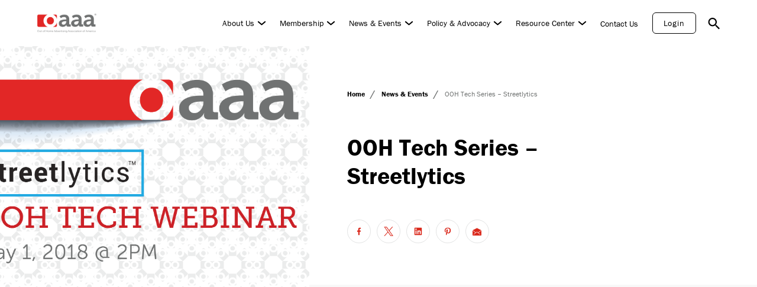

--- FILE ---
content_type: text/html; charset=UTF-8
request_url: https://oaaa.org/news/ooh-tech-series-streetlytics/
body_size: 26389
content:
<!doctype html>
<html lang="en-US">
<head>
<meta charset="UTF-8">
<meta name="viewport" content="width=device-width, initial-scale=1.0, maximum-scale=5.0">
<link rel="profile" href="https://gmpg.org/xfn/11">
<meta name='robots' content='index, follow, max-image-preview:large, max-snippet:-1, max-video-preview:-1' />
<!-- This site is optimized with the Yoast SEO plugin v26.8 - https://yoast.com/product/yoast-seo-wordpress/ -->
<title>OOH Tech Series - Streetlytics - OAAA</title>
<meta name="description" content="In this webinar, Citilabs&#039; Director of Business Development Hugh Malkin will discuss how the Streetlytics solution provides value in the OOH marketplace." />
<link rel="canonical" href="https://oaaa.org/news/ooh-tech-series-streetlytics/" />
<meta property="og:locale" content="en_US" />
<meta property="og:type" content="article" />
<meta property="og:title" content="OOH Tech Series - Streetlytics - OAAA" />
<meta property="og:description" content="In this webinar, Citilabs&#039; Director of Business Development Hugh Malkin will discuss how the Streetlytics solution provides value in the OOH marketplace." />
<meta property="og:url" content="https://oaaa.org/news/ooh-tech-series-streetlytics/" />
<meta property="og:site_name" content="OAAA" />
<meta property="article:publisher" content="https://www.facebook.com/YourOAAA" />
<meta property="article:modified_time" content="2022-10-31T12:28:55+00:00" />
<meta property="og:image" content="https://oaaa.org/wp-content/uploads/2022/08/Webinar-Tech-Streetlytics-Small.png" />
<meta property="og:image:width" content="1930" />
<meta property="og:image:height" content="1671" />
<meta property="og:image:type" content="image/png" />
<meta name="twitter:card" content="summary_large_image" />
<meta name="twitter:site" content="@YourOAAA" />
<script type="application/ld+json" class="yoast-schema-graph">{"@context":"https://schema.org","@graph":[{"@type":"WebPage","@id":"https://oaaa.org/news/ooh-tech-series-streetlytics/","url":"https://oaaa.org/news/ooh-tech-series-streetlytics/","name":"OOH Tech Series - Streetlytics - OAAA","isPartOf":{"@id":"https://oaaa.org/#website"},"primaryImageOfPage":{"@id":"https://oaaa.org/news/ooh-tech-series-streetlytics/#primaryimage"},"image":{"@id":"https://oaaa.org/news/ooh-tech-series-streetlytics/#primaryimage"},"thumbnailUrl":"https://oaaa.org/wp-content/uploads/2022/08/Webinar-Tech-Streetlytics-Small.png","datePublished":"2018-05-01T19:35:00+00:00","dateModified":"2022-10-31T12:28:55+00:00","description":"In this webinar, Citilabs' Director of Business Development Hugh Malkin will discuss how the Streetlytics solution provides value in the OOH marketplace.","breadcrumb":{"@id":"https://oaaa.org/news/ooh-tech-series-streetlytics/#breadcrumb"},"inLanguage":"en-US","potentialAction":[{"@type":"ReadAction","target":["https://oaaa.org/news/ooh-tech-series-streetlytics/"]}]},{"@type":"ImageObject","inLanguage":"en-US","@id":"https://oaaa.org/news/ooh-tech-series-streetlytics/#primaryimage","url":"https://oaaa.org/wp-content/uploads/2022/08/Webinar-Tech-Streetlytics-Small.png","contentUrl":"https://oaaa.org/wp-content/uploads/2022/08/Webinar-Tech-Streetlytics-Small.png","width":1930,"height":1671},{"@type":"BreadcrumbList","@id":"https://oaaa.org/news/ooh-tech-series-streetlytics/#breadcrumb","itemListElement":[{"@type":"ListItem","position":1,"name":"Home","item":"https://oaaa.org/"},{"@type":"ListItem","position":2,"name":"OOH Tech Series &#8211; Streetlytics"}]},{"@type":"WebSite","@id":"https://oaaa.org/#website","url":"https://oaaa.org/","name":"OAAA","description":"Out of Home Advertising Association of America","publisher":{"@id":"https://oaaa.org/#organization"},"alternateName":"Out of Home Advertising Association of America","potentialAction":[{"@type":"SearchAction","target":{"@type":"EntryPoint","urlTemplate":"https://oaaa.org/?s={search_term_string}"},"query-input":{"@type":"PropertyValueSpecification","valueRequired":true,"valueName":"search_term_string"}}],"inLanguage":"en-US"},{"@type":"Organization","@id":"https://oaaa.org/#organization","name":"Out of Home Advertising Association of America","alternateName":"OAAA","url":"https://oaaa.org/","logo":{"@type":"ImageObject","inLanguage":"en-US","@id":"https://oaaa.org/#/schema/logo/image/","url":"https://oaaa.org/wp-content/uploads/2022/01/cropped-oaaa-logo.png","contentUrl":"https://oaaa.org/wp-content/uploads/2022/01/cropped-oaaa-logo.png","width":184,"height":60,"caption":"Out of Home Advertising Association of America"},"image":{"@id":"https://oaaa.org/#/schema/logo/image/"},"sameAs":["https://www.facebook.com/YourOAAA","https://x.com/YourOAAA","https://www.youtube.com/user/youroaaa","https://www.linkedin.com/company/outdoor-advertising-association-of-america/","https://www.pinterest.com/youroaaa/","https://www.instagram.com/youroaaa/"]}]}</script>
<!-- / Yoast SEO plugin. -->
<link rel='dns-prefetch' href='//js.hs-scripts.com' />
<link rel='dns-prefetch' href='//fonts.googleapis.com' />
<style id='wp-img-auto-sizes-contain-inline-css' type='text/css'>
img:is([sizes=auto i],[sizes^="auto," i]){contain-intrinsic-size:3000px 1500px}
/*# sourceURL=wp-img-auto-sizes-contain-inline-css */
</style>
<style id='classic-theme-styles-inline-css' type='text/css'>
/*! This file is auto-generated */
.wp-block-button__link{color:#fff;background-color:#32373c;border-radius:9999px;box-shadow:none;text-decoration:none;padding:calc(.667em + 2px) calc(1.333em + 2px);font-size:1.125em}.wp-block-file__button{background:#32373c;color:#fff;text-decoration:none}
/*# sourceURL=/wp-includes/css/classic-themes.min.css */
</style>
<!-- <link rel='stylesheet' id='tr-media-locator-css' href='https://oaaa.org/wp-content/themes/oaaa-theme-2022/assets/css/ajax.css' type='text/css' media='all' /> -->
<link rel="stylesheet" type="text/css" href="//oaaa.org/wp-content/cache/wpfc-minified/efys8y8v/83vri.css" media="all"/>
<link rel='stylesheet' id='tr-style-fonts-css' href='https://fonts.googleapis.com/css?family=Ubuntu%3A400%2C500%2C700' type='text/css' media='all' />
<!-- <link rel='stylesheet' id='tr-style-css' href='https://oaaa.org/wp-content/themes/oaaa-theme-2022/style.css' type='text/css' media='all' /> -->
<link rel="stylesheet" type="text/css" href="//oaaa.org/wp-content/cache/wpfc-minified/qj0gnsjs/83vri.css" media="all"/>
<script type="text/javascript" src="https://cdnjs.cloudflare.com/ajax/libs/jquery/3.2.1/jquery.min.js?ver=3.2.1" id="jquery-js"></script>
<!-- DO NOT COPY THIS SNIPPET! Start of Page Analytics Tracking for HubSpot WordPress plugin v11.3.37-->
<script class="hsq-set-content-id" data-content-id="blog-post">
var _hsq = _hsq || [];
_hsq.push(["setContentType", "blog-post"]);
</script>
<!-- DO NOT COPY THIS SNIPPET! End of Page Analytics Tracking for HubSpot WordPress plugin -->
<link rel="icon" href="https://oaaa.org/wp-content/uploads/2022/06/cropped-oaaa-favicon-32x32.jpg" sizes="32x32" />
<link rel="icon" href="https://oaaa.org/wp-content/uploads/2022/06/cropped-oaaa-favicon-192x192.jpg" sizes="192x192" />
<link rel="apple-touch-icon" href="https://oaaa.org/wp-content/uploads/2022/06/cropped-oaaa-favicon-180x180.jpg" />
<meta name="msapplication-TileImage" content="https://oaaa.org/wp-content/uploads/2022/06/cropped-oaaa-favicon-270x270.jpg" />
<script>
(function(h,o,t,j,a,r){
h.hj=h.hj||function(){(h.hj.q=h.hj.q||[]).push(arguments)};
h._hjSettings={hjid:2606103,hjsv:6};
a=o.getElementsByTagName('head')[0];
r=o.createElement('script');r.async=1;
r.src=t+h._hjSettings.hjid+j+h._hjSettings.hjsv;
a.appendChild(r);
})(window,document,'https://static.hotjar.com/c/hotjar-','.js?sv=');
</script>
<!-- Global site tag (gtag.js) - Google Analytics -->
<script async src="https://www.googletagmanager.com/gtag/js?id=UA-6565461-1"></script>
<script>
window.dataLayer = window.dataLayer || [];
function gtag(){dataLayer.push(arguments);}
gtag('js', new Date());
gtag('config', 'UA-6565461-1');
</script>
<!-- Google Tag Manager -->
<script>(function(w,d,s,l,i){w[l]=w[l]||[];w[l].push({'gtm.start':
new Date().getTime(),event:'gtm.js'});var f=d.getElementsByTagName(s)[0],
j=d.createElement(s),dl=l!='dataLayer'?'&l='+l:'';j.async=true;j.src=
'https://www.googletagmanager.com/gtm.js?id='+i+dl;f.parentNode.insertBefore(j,f);
})(window,document,'script','dataLayer','GTM-KXLFVK79');</script>
<!-- End Google Tag Manager -->
<noscript><style id="rocket-lazyload-nojs-css">.rll-youtube-player, [data-lazy-src]{display:none !important;}</style></noscript>
<style id="critical-css" type="text/css">
*,*::before,*::after{box-sizing:border-box}html{font-family:sans-serif;line-height:1.15;-webkit-text-size-adjust:100%;-ms-text-size-adjust:100%;-ms-overflow-style:scrollbar;-webkit-tap-highlight-color:rgba(0,0,0,0)}article,aside,figcaption,figure,footer,header,hgroup,main,nav,section{display:block}body{margin:0}[tabindex='-1']:focus{outline:0 !important}hr{box-sizing:content-box;height:0;overflow:visible}h1,h2,h3,h4,h5,h6{margin:0}p{margin-top:0}abbr[title],abbr[data-original-title]{text-decoration:underline;-webkit-text-decoration:underline dotted;text-decoration:underline dotted;cursor:help;border-bottom:0}address{margin-bottom:1rem;font-style:normal;line-height:inherit}ol,ul,dl{margin-top:0;margin-bottom:1rem}ol ol,ul ul,ol ul,ul ol{margin-bottom:0}dt{font-weight:700}dd{margin-bottom:.5rem;margin-left:0}blockquote{margin:0 0 1rem}dfn{font-style:italic}b,strong{font-weight:700}small{font-size:80%}sub,sup{position:relative;font-size:75%;line-height:0;vertical-align:baseline}
sub{bottom:-0.25em}sup{top:-0.5em}a{background-color:rgba(0,0,0,0);-webkit-text-decoration-skip:objects}a:not([href]):not([tabindex]){color:inherit;text-decoration:none}a:not([href]):not([tabindex]):focus{outline:0}pre,code,kbd,samp{font-family:monospace;font-size:1em}pre{margin-top:0;margin-bottom:1rem;overflow:auto;-ms-overflow-style:scrollbar}figure{margin:0 0 1rem}img{vertical-align:middle;border-style:none}svg{overflow:hidden;vertical-align:middle}table{border-collapse:collapse}th{text-align:inherit}label{display:inline-block}button{border-radius:0}button:focus{outline:1px dotted;outline:5px auto -webkit-focus-ring-color}input,button,select,optgroup,textarea{margin:0;font-family:inherit;font-size:inherit;line-height:inherit}button,input{overflow:visible}button,select{text-transform:none}button,html [type="button"],[type="reset"],[type="submit"]{-webkit-appearance:button}button::-moz-focus-inner,[type='button']::-moz-focus-inner,[type='reset']::-moz-focus-inner,[type='submit']::-moz-focus-inner{padding:0;border-style:none}
input[type='radio'],input[type='checkbox']{box-sizing:border-box;padding:0}input[type='date'],input[type='time'],input[type='datetime-local'],input[type='month']{-webkit-appearance:listbox}textarea{overflow:auto;resize:vertical}fieldset{min-width:0;padding:0;margin:0;border:0}legend{display:block;width:100%;max-width:100%;padding:0;margin-bottom:.5rem;font-size:1.5rem;line-height:inherit;color:inherit;white-space:normal}progress{vertical-align:baseline}[type='number']::-webkit-inner-spin-button,[type='number']::-webkit-outer-spin-button{height:auto}[type='search']{outline-offset:-2px;-webkit-appearance:none}[type='search']::-webkit-search-cancel-button,[type='search']::-webkit-search-decoration{-webkit-appearance:none}::-webkit-file-upload-button{font:inherit;-webkit-appearance:button}output{display:inline-block}
summary{display:list-item;cursor:pointer}template{display:none}[hidden]{display:none !important}.h-bg-zoom__img{background-repeat:no-repeat;background-position:center;background-size:cover}body{--hor-padd:clamp(20px,4.95vw,95px);--vh100:calc(var(--vh, 1vh) * 100);--c-brand:#da291c;--c-white:#fff;--c-black:#000;--c-black-l:rgba(0,0,0,0.7);--c-gray:#707372;--c-gray-rgb:112,115,114;--c-gray-l:#bfbaaf;--c-silver-d:rgba(112,115,114,0.2);--c-silver-l:rgba(112,115,114,0.05);--c-blue-d:#00629b;--c-blue:#00a3e0;--c-blue-l:#51bfe2;--c-txt:var(--c-gray);--font-def:'franklin-gothic-urw',sans-serif;--font-titles:'franklin-gothic-urw',sans-serif;--cubic-in-out:cubic-bezier(0.65,0.05,0.36,1);--tr-def:all .2s ease-in-out;--scrollbar-width:10px;--header-top-height:40px;--header-btm-height:80px;--header-admin:0;--header-height:var(--header-btm-height);--dynamic-header-height:var(--header-height);--base-clamp-divider:1920;--modal-transition:300}body.jsOnScroll-header{--dynamic-header-height:var(--header-btm-height)}
body.jsOnScroll-header.jsOnScrollUp-header{--dynamic-header-height:var(--header-height)}body.admin-bar{--header-admin:32px}*{scroll-behavior:smooth}a[href*='fax:']{pointer-events:none}hr{border:0;height:1px;background:var(--c-silver-d)}section{--padTop-min:60;--padTop-max:90;--padBtm-min:60;--padBtm-max:90;--section-pad-top:clamp(calc(var(--padTop-min) * 1px), calc(100vw * (var(--padTop-max) / 1920)), calc(var(--padTop-max) * 1px));--section-pad-btm:clamp(calc(var(--padBtm-min) * 1px), calc(100vw * (var(--padBtm-max) / 1920)), calc(var(--padBtm-max) * 1px));position:relative;z-index:1;padding-top:var(--section-pad-top);padding-bottom:var(--section-pad-btm)}::-moz-selection{background-color:#222;color:#fff}::selection{background-color:#222;color:#fff}body{font:400 20px/1.5 var(--font-def);-webkit-text-size-adjust:100%;-moz-text-size-adjust:100%;text-size-adjust:100%;-webkit-font-smoothing:antialiased;-moz-osx-font-smoothing:grayscale;font-feature-settings:'liga','dlig';display:flex;flex-direction:column;min-height:100vh;max-width:100vw;overflow-x:hidden;background:#fff;padding-top:var(--header-height)}
.main-content{flex:1 1 auto}.backdrop{position:fixed;top:0;left:0;width:100vw;height:100vh;background-color:rgba(0,0,0,0.8);opacity:0;pointer-events:none;transition:opacity .3s ease-in-out;z-index:5}.page--inner__content{padding-top:0;padding-bottom:80px}.container{padding-left:15px !important;padding-right:15px !important;margin:0 auto}section.no-results{padding:160px 0 80px}img{max-width:100%}.mb0{margin-bottom:0}.ml-auto{margin-left:auto}.mb40{margin-bottom:40px}.text-center{text-align:center}.bg-gray{background-color:#f4f6f9 !important}.c-brand{color:var(--c-brand) !important}.c-black{color:var(--c-black) !important}.h-bg-zoom{position:relative;display:block;overflow:hidden}.h-bg-zoom__img{position:absolute;top:0;left:0;width:100%;height:100%;transition:var(--tr-def)}.h-bg-zoom img.h-bg-zoom__img{-o-object-fit:cover;object-fit:cover;will-change:transform;transform:scale(1) translateZ(0)}.h-bg-zoom:hover .h-bg-zoom__img{transform:scale(1.05) translateZ(0)}.chevron-arrow{--chevronW:8px;--chevronH:2px;--chevronT:2px;--chevronRotate:40deg;--arrowLineW:24px;position:relative;width:var(--arrowLineW)}
.chevron-arrow:before{content:'';position:absolute;transform-origin:right;top:50%;transform:translateY(-50%) scaleX(0);right:0;width:var(--arrowLineW);height:var(--chevronH);border-radius:9999px;background:var(--c-black);transition:var(--tr-def)}.chevron-arrow .chevron{display:flex;position:relative;height:20px;width:11px;padding:0;border:0;box-shadow:none !important;border:none !important;outline:none !important;transform:translateX(calc(var(--arrowLineW) - var(--chevronW))) rotate(-90deg)}.chevron-arrow .chevron:before,.chevron-arrow .chevron:after{content:'';position:absolute;top:50%;left:calc(50% - var(--chevronW) + var(--chevronH) * 0.5 - 0.5px);width:var(--chevronW);height:var(--chevronH);background-color:black;border-radius:9999px;transform-origin:right;transform:translateY(var(--chevronT)) rotate(var(--chevronRotate));transition:var(--tr-def)}.chevron-arrow .chevron:after{transform-origin:left;transform:translateY(var(--chevronT)) rotate(calc(var(--chevronRotate) * -1));left:calc(50% - var(--chevronW) + var(--chevronW) - var(--chevronH) * 0.5 + 0.5px)}.drag-it{--d-size:clamp(70px,7.81vw,150px);display:flex;justify-content:center;align-items:center;text-align:center;border-radius:50%;box-shadow:0 10px 20px rgba(0,0,0,0.5);width:var(--d-size);height:var(--d-size);font-size:clamp(13px,0.83vw,16px);background:var(--c-brand);color:var(--c-white);transition:all .2s ease-in-out;transform-origin:center;pointer-events:none}
*.has-vivid-red-color{color:var(--c-brand) !important}h1,h2,h3,h4,h5,h6,p,li,.main-content a:not(.btn),.footer a:not(.btn),.footer a:not(.taxonomy-pill){--def-min-clamp:calc(var(--max-fz) / var(--base-clamp-divider));--fz:clamp(calc(var(--min-fz) * 1px), calc(100vw * var(--def-min-clamp)), calc(var(--max-fz) * 1px));font-family:var(--font-titles);font-weight:400;font-size:var(--fz)}h1,.h1,h2,h3,h4,h5,h6{font-weight:400}.main-content a:not(.btn),.footer a:not(.btn),.footer a:not(.taxonomy-pill){font-size:inherit;font-weight:inherit;font-style:inherit;font-family:inherit;text-decoration:inherit;transition:var(--tr-def);color:inherit}.main-content a:not(.btn):hover,.footer a:not(.btn):hover,.footer a:not(.taxonomy-pill):hover{color:var(--c-brand)}h2{font-weight:400;line-height:1.1;margin-bottom:.4em}h5{line-height:1.3}body{--max-fz:20;--min-fz:16;--def-min-clamp:calc(var(--max-fz) / var(--base-clamp-divider));--body-default-fz:clamp(calc(var(--min-fz) * 1px), calc(100vw * var(--def-min-clamp)), calc(var(--max-fz) * 1px));font-size:var(--body-default-fz)}li{color:var(--c-txt)}p{color:var(--c-txt)}div.p--lg,p.lg{--max-fz:24;--min-fz:20}h1,.h1,h2.hero-title{line-height:1.2;--max-fz:60;--min-fz:50}
h2{--max-fz:50;--min-fz:40;line-height:1.2}h3{--max-fz:50;--min-fz:40}h4{--max-fz:36;--min-fz:26}h5{--max-fz:24;--min-fz:18}h6{--max-fz:20;--min-fz:16}.main-content p a:not(.btn),.main-content li a:not(.btn),.main-content blockquote a:not(.btn){color:var(--c-brand);font-weight:600;text-decoration:underline}.main-content ol{list-style:none;counter-reset:ol-counter;padding-left:0 !important}.main-content ol>li{position:relative;counter-increment:ol-counter;padding-left:30px}.main-content ol>li:before{content:counter(ol-counter,decimal-leading-zero);color:var(--c-brand);position:absolute;top:.5em;transform:translateY(-35%);left:0}.main-content ol>li ol li:before{color:var(--c-gray)}.main-content ol>li ul li:before{border-color:var(--c-gray)}.main-content ul{list-style:none}.main-content ul>li{position:relative}.main-content ul>li:before{content:'';position:absolute;flex-shrink:0;left:-20px;top:.5em;width:10px;height:10px;border-radius:50%;border:2px solid var(--c-brand)}
.main-content ul>li ul li:before{border-color:var(--c-gray)}.main-content ul>li ol li:before{color:var(--c-gray)}.main-content ul,.main-content ol{padding-left:20px}.main-content ul li,.main-content ol li{margin-bottom:10px}.main-content ul li>ol,.main-content ul li>ul,.main-content ol li>ol,.main-content ol li>ul{margin-top:16px}.txt-content h2,.txt-content h3,.txt-content h4,.txt-content h5,.txt-content h6{line-height:1.2;font-weight:700;margin-bottom:calc(clamp(14px, 0.94vw, 18px) - 0.24em)}.txt-content>*:last-child{margin-bottom:0}.txt-content p{margin-bottom:24px}.txt-content p.has-text-align-center{text-align:center}.txt-content p img{width:auto;height:auto;max-height:810px;display:inline-block}.txt-content p img:not(:first-child){margin-top:20px}.txt-content h4{margin-bottom:24px;line-height:1.2}.txt-content h6{margin-bottom:8px}.txt-content>ul,.txt-content>ol{margin-bottom:24px}.txt-content>ul li:last-of-type,.txt-content>ol li:last-of-type{margin-bottom:0}.txt-content img{display:block;border-radius:6px;margin-bottom:24px}
.txt-content img.aligncenter{margin:0 auto 24px}.txt-content img.alignleft{display:flex;margin:0 auto 24px}.txt-content img.alignright{display:flex;margin:0 auto 24px}.txt-content img.size-full{height:auto}.txt-content .wp-figure{margin-bottom:1.5em}.txt-content .wp-figure img{margin-bottom:0;width:100%;height:auto}.txt-content .wp-figure .wp-figcaption{display:flex;font-size:14px;padding-top:4px;padding-left:8px;color:var(--c-txt)}.txt-content .wp-figure .wp-figcaption a{color:var(--c-brand)}.txt-content .wp-figure .wp-figcaption a:hover{text-decoration:underline}.has-text-align-left{text-align:left}.has-text-align-right{text-align:right}.has-text-align-center{text-align:center}.btn,.header-cta a{padding:12px 34px;display:inline-flex;justify-content:center;align-items:center;font-size:clamp(14px,0.9375vw,18px);line-height:1.2;text-align:center;font-weight:400;border-radius:6px;border:1px solid transparent;letter-spacing:.8px;text-decoration:none !important;cursor:pointer;transition:var(--tr-def)}
.btn--brand{background:var(--c-brand);border-color:var(--c-brand);color:var(--c-white)}.btn--brand:hover{background:transparent;color:var(--c-brand)}.btn--brand-outline{background:transparent !important;border-color:var(--c-brand) !important;color:var(--c-brand) !important}.btn--brand-outline:hover{background:var(--c-brand) !important;color:var(--c-white) !important}.btn--white{background:var(--c-white);border-color:var(--c-white);color:var(--c-brand)}.btn--white:hover{background:transparent;color:var(--c-white)}.btn--white-outline{background:transparent;border-color:var(--c-white);color:var(--c-white)}.btn--white-outline:hover{background:var(--c-white);color:var(--c-brand)}.btn--black-outline,.header-cta a{background:transparent;border-color:var(--c-black);color:var(--c-black)}.btn--black-outline:hover,.header-cta a:hover{background:var(--c-black);color:var(--c-white)}.btn--ghost{color:var(--c-txt)}.btn--ghost:hover{background-color:var(--c-white);color:var(--c-brand)}.btn--ghost--brand{color:var(--c-brand)}
.btn--ghost--brand:hover{background-color:var(--c-brand);border-color:var(--c-brand);color:var(--c-white)}.btn--ghost--sec{color:var(--c-black)}.btn--ghost--sec:hover{background-color:var(--c-black);border-color:var(--c-black);color:var(--c-white)}.header{--headerPaddTB:15px;--headerPaddLR:var(--hor-padd);--navItem-marginR:30px;--navLink-fz:18px;--chevronW:9px;--chevronH:2px;--chevronT:2px;--chevronRotate:40deg;--dropdownArrowH:16px;--dropdownArrowW:21px;--menuPosY:calc(var(--headerPaddTB) - 1px);--menuPadd:40px;--dropItemMB:25px;position:fixed;top:0;left:0;width:100vw;z-index:6;background:var(--c-white);box-shadow:0 0 0 rgba(0,0,0,0);margin-top:var(--header-admin);transition:box-shadow .3s ease-in-out,transform .3s ease-in-out}.header .navbar{position:relative;display:flex;flex-wrap:wrap;align-items:center;justify-content:space-between;padding:var(--headerPaddTB) var(--headerPaddLR)}.header form.search-form.search-form--header{--btn-w:44px;position:absolute;right:calc(var(--headerPaddLR) + 30px);bottom:calc(var(--header-btm-height) / 2);background:#fff;z-index:2;width:360px !important;opacity:0;transform:translate(10px,50%);pointer-events:none;transition:var(--tr-def)}
.header form.search-form.search-form--header input{padding-right:calc(var(--btn-w));padding-left:12px;height:36px;font-size:14px}.header form.search-form.search-form--header [type='submit']{padding-right:0 !important}.header form.search-form.search-form--header [type='submit'] svg{width:17px;height:17px;transform:translateY(-2px)}.header__top{--separatorSpace:16px;--searchW:12px;--searchML:8px;background-color:var(--c-silver-l);height:var(--header-top-height);padding:0 var(--headerPaddLR);margin-right:var(--scrollbar-width)}.header__top .menu-top-header-menu-container{height:100%}.header__top ul{display:flex;justify-content:flex-end;margin-bottom:0;padding:0;list-style:none;height:100%}.header__top li{display:flex;align-items:center;justify-content:center;position:relative;margin:0 !important;width:auto !important}.header__top li:not(:first-of-type){padding-left:calc(var(--separatorSpace) + 1px);margin-left:var(--separatorSpace) !important}.header__top li:not(:first-of-type):before{position:absolute;content:'';top:30%;left:0;width:1px;height:40%;background-color:rgba(var(--c-gray-rgb),0.5)}
.header__top a{display:block;font-size:14px;line-height:1;letter-spacing:1px;color:var(--c-black);transition:color .2s ease-in-out}.header__top a:hover{color:var(--c-brand)}.header__top a[href*='/?s=']{position:relative;padding-right:calc(var(--searchW) + var(--searchML))}.header__top a[href*='/?s=']:before,.header__top a[href*='/?s=']:after{position:absolute;content:'';top:1px;right:0;width:var(--searchW);height:var(--searchW);transform-origin:center;background-repeat:no-repeat;background-size:cover;background-position:center;transition:transform .2s ease-in-out}.header__top a[href*='/?s=']:after{background-image:url("data:image/svg+xml,%3Csvg width='12px' height='12px' viewBox='0 0 16 16' xmlns='http://www.w3.org/2000/svg' fill='currentColor' class='bi bi-x-lg'%3E%3Cpath d='M1.293 1.293a1 1 0 0 1 1.414 0L8 6.586l5.293-5.293a1 1 0 1 1 1.414 1.414L9.414 8l5.293 5.293a1 1 0 0 1-1.414 1.414L8 9.414l-5.293 5.293a1 1 0 0 1-1.414-1.414L6.586 8 1.293 2.707a1 1 0 0 1 0-1.414z'/%3E%3C/svg%3E");opacity:0}.header__top a[href*='/?s=']:before{background-image:url("[data-uri]")}.header__top a[href*='/?s=']:hover:before,.header__top a[href*='/?s=']:hover:after{transform:scale(1.2)}.header .holder-nav{display:flex;flex-wrap:nowrap;align-items:center}
.header .holder-nav a.btn-search{text-indent:-9999px;position:relative;width:20px;height:20px;margin-left:20px}.header .holder-nav a.btn-search:before,.header .holder-nav a.btn-search:after{position:absolute;content:'';top:1px;right:0;width:100%;height:100%;transform-origin:center;background-repeat:no-repeat;background-size:cover;background-position:center;transition:transform .2s ease-in-out}.header .holder-nav a.btn-search:after{background-image:url("data:image/svg+xml,%3Csvg width='12px' height='12px' viewBox='0 0 16 16' xmlns='http://www.w3.org/2000/svg' fill='currentColor' class='bi bi-x-lg'%3E%3Cpath d='M1.293 1.293a1 1 0 0 1 1.414 0L8 6.586l5.293-5.293a1 1 0 1 1 1.414 1.414L9.414 8l5.293 5.293a1 1 0 0 1-1.414 1.414L8 9.414l-5.293 5.293a1 1 0 0 1-1.414-1.414L6.586 8 1.293 2.707a1 1 0 0 1 0-1.414z'/%3E%3C/svg%3E");opacity:0}.header .holder-nav a.btn-search:before{background-image:url("[data-uri]")}.header .holder-nav a.btn-search:hover:before,.header .holder-nav a.btn-search:hover:after{transform:scale(1.2)}.header a{text-decoration:none}.header .navbar-brand{display:flex;justify-content:left;align-items:center;padding:0;max-width:150px;height:50px}.header .navbar-brand img{display:block;max-width:100%;max-height:100%;width:auto;height:auto}.header .navbar-nav{display:flex;padding-left:0;margin-bottom:0;list-style:none}
.header .navbar-collapse{display:flex;align-items:center;transition:var(--tr-def)}.header-cta{margin-left:6px}.header-cta a:hover{color:var(--c-white) !important}.header .hit-area{position:absolute;top:calc(var(--dropdownArrowH) * -1 - var(--menuPosY));left:0;width:100%;height:60px}.header .nav-link{font-size:var(--navLink-fz);line-height:1;transition:var(--tr-def);color:var(--c-black);white-space:nowrap}.header .nav-link:hover,.header .nav-link.active{color:var(--c-brand)}.header .dropdown-toggle-arrow{--chevronC:var(--c-black);position:relative;height:20px;width:25px;padding:0;border:0;background:transparent;box-shadow:none !important;border:none !important;outline:none !important;cursor:pointer;z-index:1}.header .dropdown-toggle-arrow:before,.header .dropdown-toggle-arrow:after{content:'';position:absolute;top:50%;left:calc(50% - var(--chevronW) + var(--chevronH) * 0.5 - 0.5px);width:var(--chevronW);height:var(--chevronH);background-color:var(--chevronC);border-radius:9999px;transform-origin:right;transform:translateY(var(--chevronT)) rotate(var(--chevronRotate));transition:var(--tr-def)}
.header .dropdown-toggle-arrow:after{transform-origin:left;transform:translateY(var(--chevronT)) rotate(calc(var(--chevronRotate) * -1));left:calc(50% - var(--chevronW) + var(--chevronW) - var(--chevronH) * 0.5 + 0.5px)}.header .menu-item.header-dropdown{display:flex;align-items:center;flex-wrap:wrap}.header .menu-item.header-dropdown.show .dropdown-toggle-arrow{--chevronRotate:-40deg;--chevronT:-3px}.header .menu-item.current-menu-parent .dropdown-toggle-arrow::after,.header .menu-item.current-menu-parent .dropdown-toggle-arrow::before{--chevronC:var(--c-brand)}.header .current-page-ancestor .header-dropdown__toggle,.header .header-dropdown-item.active{color:var(--c-brand)}.header .header-dropdown__toggle.active+.dropdown-toggle-arrow{--chevronC:var(--c-brand)}.header-dropdown{position:relative}.header-dropdown__toggle{position:relative;z-index:1}.header-dropdown__toggle:before{position:absolute;content:'';top:0;left:0;width:calc(100% + 22px);height:100%}.header-dropdown__item{text-transform:capitalize}.header-dropdown__menu{position:absolute;top:calc((var(--menuPosY) + var(--dropdownArrowH)) + 100%);left:50%;transform:translate(-50%,-10px);opacity:0;pointer-events:none;box-shadow:0 10px 20px rgba(0,0,0,0.15);border-radius:6px}
.header-dropdown__menu__content{position:relative;z-index:2}.header-dropdown__menu .nav-link-wrap{transform:translateY(-20px);opacity:0;transition:all .3s ease-in-out}.header-dropdown__menu .nav-link-wrap:not(:last-of-type){margin-bottom:var(--dropItemMB)}.header-dropdown__menu:before{position:absolute;content:'';top:0;left:0;width:100%;height:100%;background-color:white;border-radius:6px;z-index:1}.header-dropdown__menu:after{position:absolute;content:'';top:calc(var(--dropdownArrowH) * -1 + 1px);left:50%;transform:translateX(-50%);width:0;height:0;border-style:solid;border-width:0 var(--dropdownArrowW) var(--dropdownArrowH) var(--dropdownArrowW);filter:drop-shadow(0 0 10px rgba(0,0,0,0.5));border-color:transparent transparent #fff transparent}.header-dropdown.show .dropdown-toggle-arrow{--chevronC:var(--c-brand)}.header-dropdown.show .header-dropdown__menu{pointer-events:all;transform:translate(-50%,0);opacity:1}.header-dropdown.show .header-dropdown__menu .nav-link-wrap{transform:translateY(0);opacity:1}
.header-dropdown.show .header-dropdown__toggle:after{border-top-color:var(--c-brand)}.header-dropdown.show .header-dropdown__toggle:before{z-index:2}.header-dropdown:not(.show) .header-dropdown__menu .nav-link-wrap{transition:none !important}body.jsOnScroll-header .header{box-shadow:0 0 6px rgba(0,0,0,0.3);transform:translateY(calc(var(--header-top-height) * -1))}body.jsOnScroll-header.jsOnScrollUp-header .header{box-shadow:0 0 6px rgba(0,0,0,0.3);transform:translateY(0)}body.js-header-search-form-open{overflow:hidden;padding-right:var(--scrollbar-width)}body.js-header-search-form-open .header .navbar-toggler,body.js-header-search-form-open .header .navbar-collapse{opacity:0;pointer-events:none;transform:translateX(10px)}body.js-header-search-form-open .header form.search-form.search-form--header{opacity:1;transform:translate(0,50%);pointer-events:all}body.js-header-search-form-open .header__top a[href*='/?s=']:before,body.js-header-search-form-open .header .holder-nav a[href*='/?s=']:before{opacity:0}
body.js-header-search-form-open .header__top a[href*='/?s=']:after,body.js-header-search-form-open .header .holder-nav a[href*='/?s=']:after{opacity:1}body.js-header-search-form-open .backdrop{opacity:1;pointer-events:all}.nav-anchor{background-color:var(--c-brand);display:flex;flex-wrap:wrap;align-items:center;justify-content:center;padding:20px;margin:0 -15px}.nav-anchor .item-nav-anchor{margin:0 15px}.nav-anchor a.anchor-link{position:relative;font-weight:500;font-size:14px;line-height:1;letter-spacing:1px;text-transform:uppercase;color:var(--c-white)}.nav-anchor a.anchor-link:after{content:'';position:absolute;left:0;bottom:-3px;width:100%;height:2px;background-color:var(--c-white);opacity:0;visibility:hidden;transition:opacity .3s,visibility .3s}.breadcrumbs .breadcrumb__separator{display:inline-flex;margin-left:6px;margin-right:6px;color:var(--c-gray);font-weight:700;font-style:normal;transform:translateY(1px)}.breadcrumbs a,.breadcrumbs span{font-size:12px !important;line-height:20px;color:var(--c-black);font-weight:700 !important;transition:var(--tr-def)}
.breadcrumbs a:hover,.breadcrumbs span:hover{color:var(--c-brand)}.breadcrumbs a.active,.breadcrumbs span.active{font-weight:400 !important;color:var(--c-gray) !important;cursor:normal;pointer-events:none}.breadcrumbs a.active+.breadcrumb__separator,.breadcrumbs span.active+.breadcrumb__separator{display:none}.breadcrumbs a{text-decoration:none}.holder-hero-slider,.holder-slider{position:relative}.holder-hero-slider.full-width .slick-list,.holder-slider.full-width .slick-list{border-bottom-left-radius:16px;border-bottom-right-radius:16px}.holder-hero-slider.full-width .hero-slider .main-hero__content,.holder-hero-slider.full-width .slider .main-hero__content,.holder-slider.full-width .hero-slider .main-hero__content,.holder-slider.full-width .slider .main-hero__content{overflow:hidden;border-radius:16px;background-color:rgba(0,0,0,0.75);backdrop-filter:blur(40px);padding:20px;max-width:690px;height:65%;top:auto;bottom:0;display:flex;flex-direction:column;justify-content:space-between}.holder-hero-slider.full-width .hero-slider .main-hero__content .hero__content,.holder-hero-slider.full-width .slider .main-hero__content .hero__content,.holder-slider.full-width .hero-slider .main-hero__content .hero__content,.holder-slider.full-width .slider .main-hero__content .hero__content{overflow-y:auto}
.holder-hero-slider.full-width .hero-slider .main-hero__content .hero__content::-webkit-scrollbar,.holder-hero-slider.full-width .slider .main-hero__content .hero__content::-webkit-scrollbar,.holder-slider.full-width .hero-slider .main-hero__content .hero__content::-webkit-scrollbar,.holder-slider.full-width .slider .main-hero__content .hero__content::-webkit-scrollbar{width:20px}.holder-hero-slider.full-width .hero-slider .main-hero__content .hero__content::-webkit-scrollbar-track,.holder-hero-slider.full-width .slider .main-hero__content .hero__content::-webkit-scrollbar-track,.holder-slider.full-width .hero-slider .main-hero__content .hero__content::-webkit-scrollbar-track,.holder-slider.full-width .slider .main-hero__content .hero__content::-webkit-scrollbar-track{border-right:3px solid rgba(255,255,255,0.2)}.holder-hero-slider.full-width .hero-slider .main-hero__content .hero__content::-webkit-scrollbar-thumb,.holder-hero-slider.full-width .slider .main-hero__content .hero__content::-webkit-scrollbar-thumb,.holder-slider.full-width .hero-slider .main-hero__content .hero__content::-webkit-scrollbar-thumb,.holder-slider.full-width .slider .main-hero__content .hero__content::-webkit-scrollbar-thumb{border-right:3px solid var(--c-brand)}
.holder-hero-slider.full-width .hero-slider .main-hero__content .h1,.holder-hero-slider.full-width .slider .main-hero__content .h1,.holder-slider.full-width .hero-slider .main-hero__content .h1,.holder-slider.full-width .slider .main-hero__content .h1{margin-bottom:10px}.holder-hero-slider.full-width .hero-slider .main-hero__content p,.holder-hero-slider.full-width .slider .main-hero__content p,.holder-slider.full-width .hero-slider .main-hero__content p,.holder-slider.full-width .slider .main-hero__content p{font-size:16px;line-height:24px;margin-bottom:16px}.holder-hero-slider.full-width .hero-slider .main-hero__content .btns-wrap,.holder-hero-slider.full-width .slider .main-hero__content .btns-wrap,.holder-slider.full-width .hero-slider .main-hero__content .btns-wrap,.holder-slider.full-width .slider .main-hero__content .btns-wrap{margin-top:16px}.holder-hero-slider.full-width .hero-slider .main-hero__content .btns-wrap .btn,.holder-hero-slider.full-width .hero-slider .main-hero__content .btns-wrap .header-cta a,.header-cta .holder-hero-slider.full-width .hero-slider .main-hero__content .btns-wrap a,.holder-hero-slider.full-width .slider .main-hero__content .btns-wrap .btn,.holder-hero-slider.full-width .slider .main-hero__content .btns-wrap .header-cta a,.header-cta .holder-hero-slider.full-width .slider .main-hero__content .btns-wrap a,.holder-slider.full-width .hero-slider .main-hero__content .btns-wrap .btn,.holder-slider.full-width .hero-slider .main-hero__content .btns-wrap .header-cta a,.header-cta .holder-slider.full-width .hero-slider .main-hero__content .btns-wrap a,.holder-slider.full-width .slider .main-hero__content .btns-wrap .btn,.holder-slider.full-width .slider .main-hero__content .btns-wrap .header-cta a,.header-cta .holder-slider.full-width .slider .main-hero__content .btns-wrap a{padding:12px 30px;text-transform:uppercase}
.holder-hero-slider.full-width .hero-slider .main-hero__content .btns-wrap .btn:first-of-type,.holder-hero-slider.full-width .hero-slider .main-hero__content .btns-wrap .header-cta a:first-of-type,.header-cta .holder-hero-slider.full-width .hero-slider .main-hero__content .btns-wrap a:first-of-type,.holder-hero-slider.full-width .slider .main-hero__content .btns-wrap .btn:first-of-type,.holder-hero-slider.full-width .slider .main-hero__content .btns-wrap .header-cta a:first-of-type,.header-cta .holder-hero-slider.full-width .slider .main-hero__content .btns-wrap a:first-of-type,.holder-slider.full-width .hero-slider .main-hero__content .btns-wrap .btn:first-of-type,.holder-slider.full-width .hero-slider .main-hero__content .btns-wrap .header-cta a:first-of-type,.header-cta .holder-slider.full-width .hero-slider .main-hero__content .btns-wrap a:first-of-type,.holder-slider.full-width .slider .main-hero__content .btns-wrap .btn:first-of-type,.holder-slider.full-width .slider .main-hero__content .btns-wrap .header-cta a:first-of-type,.header-cta .holder-slider.full-width .slider .main-hero__content .btns-wrap a:first-of-type{margin-right:10px}
.holder-hero-slider.full-width .common-slider-controls,.holder-slider.full-width .common-slider-controls{left:auto;top:calc(35% - 40px);transform:translate(0,0)}.holder-hero-slider.full-width .common-slider-controls .slider-arrow,.holder-slider.full-width .common-slider-controls .slider-arrow{margin:0 6px}.holder-hero-slider .hero-slider .slick-track,.holder-hero-slider .slider .slick-track,.holder-slider .hero-slider .slick-track,.holder-slider .slider .slick-track{display:flex !important}.holder-hero-slider .hero-slider .slick-slide,.holder-hero-slider .slider .slick-slide,.holder-slider .hero-slider .slick-slide,.holder-slider .slider .slick-slide{height:inherit !important}.holder-hero-slider .hero-slider .slick-slide>div,.holder-hero-slider .slider .slick-slide>div,.holder-slider .hero-slider .slick-slide>div,.holder-slider .slider .slick-slide>div{display:flex;height:100%}.holder-hero-slider .hero-slider .main-hero__content,.holder-hero-slider .slider .main-hero__content,.holder-slider .hero-slider .main-hero__content,.holder-slider .slider .main-hero__content{padding:0 50px 45px;max-width:705px}
.holder-hero-slider .common-slider-controls,.holder-slider .common-slider-controls{position:absolute;left:10px;right:10px;top:50%;transform:translateY(-50%);display:flex;justify-content:space-between}.holder-hero-slider .common-slider-controls .slider-arrow,.holder-slider .common-slider-controls .slider-arrow{position:relative;cursor:pointer;overflow:hidden;border-radius:50%;height:30px;width:30px;border:1px solid var(--c-white);background-color:transparent;outline:0;transition:background-color .3s}.holder-hero-slider .common-slider-controls .slider-arrow.prev-arrow svg,.holder-slider .common-slider-controls .slider-arrow.prev-arrow svg{transform:rotate(180deg)}.holder-hero-slider .dots,.holder-slider .dots{position:absolute;left:50%;transform:translateX(-50%);bottom:20px}.holder-hero-slider .dots ul.slick-dots,.holder-slider .dots ul.slick-dots{height:15px;padding:0;margin:0}.holder-hero-slider .dots ul.slick-dots>li:before,.holder-slider .dots ul.slick-dots>li:before{display:none}.holder-hero-slider .dots ul.slick-dots li,.holder-slider .dots ul.slick-dots li{margin-bottom:0}
.holder-slider{background-color:var(--c-brand)}.holder-slider .slider .main-hero svg.ellipse{position:absolute;left:-20px;top:-20px;width:200px;height:200px}.holder-slider .slider .holder-main-hero__content{position:relative;height:100%;display:flex;align-items:center;justify-content:space-between;flex-direction:column;padding:50px}.holder-slider .slider .main-hero_content{max-width:610px;bottom:inherit}.holder-slider .slider .main-hero__image{position:relative;margin-top:30px;width:100%;height:250px}.holder-slider .slider .main-hero__image img{position:absolute;left:50%;top:50%;transform:translate(-50%,-50%);-o-object-fit:cover;object-fit:cover}.holder-slider .slider .main-hero{height:auto}.holder-slider .slider .slick-track{display:flex !important}.holder-slider .slider .slick-slide{height:inherit !important}.main-hero{position:relative;width:100%;height:clamp(500px,calc(100vh - var(--header-height)), 1600px);padding:0;overflow:hidden;box-shadow:0 0 0 1px red}.main-hero .video-wrapper-width{position:absolute;width:100vw;height:100vh}
.main-hero .video-wrapper-width .video-wrapper{position:relative;width:100%;height:100%}.main-hero .video-wrapper-width video{top:50% !important;left:50% !important;transform:translate(-50%,-50%);width:100%;height:100%;min-width:1920px;min-height:1080px;pointer-events:none !important}.main-hero .mask-wrap{background-color:#da291c;opacity:.85;transition:opacity .3s;--svgColor:var(--c-brand);--circleX:77%;--circleY:50%;--circleLargeR:max(22vw,95px);--circleSmallR:max(12vw,49px);position:absolute;top:0;left:0;width:100%;height:100%;z-index:2}.main-hero .mask-wrap svg{display:none}.main-hero img{width:100%;height:100%;-o-object-fit:cover;object-fit:cover;z-index:1}.main-hero__content{position:absolute;z-index:3;padding-left:var(--hor-padd);bottom:clamp(50px,8.646vw,166px);max-width:clamp(394px,39vw,690px)}.main-hero h1,.main-hero .h1{margin-bottom:clamp(10px,1.041vw,20px);color:var(--c-white)}.main-hero h1 strong,.main-hero .h1 strong{color:var(--c-black) !important}.main-hero p{color:var(--c-white);margin-bottom:clamp(40px,2.6vw,50px);transition-delay:.1s}
.main-hero .btns-wrap{display:flex;flex-wrap:wrap;margin-bottom:-10px;transition-delay:.2s}.main-hero .btn,.main-hero .header-cta a,.header-cta .main-hero a{white-space:nowrap;margin-bottom:10px}.main-hero .btn--white,.main-hero .btn--brand{margin-right:30px}.hero-text-breadcrumbs{padding-left:var(--hor-padd);padding-right:var(--hor-padd);background:var(--c-white);padding-top:clamp(40px,5.21vw,100px);padding-bottom:clamp(30px,4.69vw,90px)}.hero-text-breadcrumbs.only-breadcrumbs .hero-text-breadcrumbs__top{margin-bottom:0 !important}.hero-text-breadcrumbs__top{margin-bottom:clamp(22px,3.02vw,58px)}.hero-text-breadcrumbs__main{text-align:center;padding-top:18px}.hero-text-breadcrumbs__main img{display:block;max-width:clamp(200px,15.1vw,290px);margin:0 auto clamp(20px,2.08vw,40px)}.hero-text-breadcrumbs__main p.lg{max-width:clamp(270px,56.77vw,1090px);margin-left:auto;margin-right:auto}.hero-text-breadcrumbs__main p{margin-top:clamp(14px,1.88vw,30px)}.hero-text-breadcrumbs__main hr{width:clamp(270px,56.77vw,1090px);margin:clamp(20px,2.08vw,40px) auto}
.hero-text-breadcrumbs__main .hero-back-btn{margin-bottom:0;line-height:1}.hero-text-breadcrumbs.hero-member-profile+.page-member-profile-wrap{position:relative}.hero-text-breadcrumbs.hero-member-profile+.page-member-profile-wrap:before{content:'';position:absolute;top:0;left:0;width:100%;height:clamp(30px,6.25vw,120px);background:var(--c-white)}.hero-text-breadcrumbs.hero-member-profile+.page-member-profile-wrap .page-member-profile{position:relative}.hero-and-form-wrap{background:var(--c-silver-l);display:flex;align-items:flex-start;padding-bottom:clamp(70px,10.42vw,200px)}.hero-and-form-wrap>.hero-text-breadcrumbs-below{display:none}.hero-and-form-wrap__form{position:relative;flex-shrink:0;width:53.385416666666664vw;padding:clamp(20px,5.21vw,100px) clamp(20px,8.33vw,160px) clamp(20px,7.81vw,150px) var(--hor-padd);background:var(--c-white);box-shadow:0 15px 20px rgba(0,0,0,0.05)}.hero-and-form-wrap__form h5{margin-bottom:20px}.hero-and-form-wrap__form form{display:flex;flex-direction:column;align-items:flex-start}
.hero-and-form-wrap__form form .tr-input{width:100%}.hero-and-form-wrap__form form [type='submit']{margin-top:46px}.hero-and-form-wrap .hero-text-breadcrumbs-wrap{padding-left:0}.hero-and-form-wrap .hero-text-breadcrumbs{padding-bottom:clamp(30px,13.91vw,260px)}.hero-and-form-wrap .hero-text-breadcrumbs__main{text-align:left}.hero-and-form-wrap .hero-text-breadcrumbs__main p{margin-bottom:0}.hero-and-form-wrap .hero-text-breadcrumbs-below{padding-left:var(--hor-padd);padding-right:var(--hor-padd);padding-top:clamp(70px,7.81vw,150px)}.hero-and-form-wrap .hero-text-breadcrumbs-below .cell{max-width:28.604166666666668vw}.hero-and-form-wrap .hero-text-breadcrumbs-below .cell h4{line-height:1.2;margin-bottom:20px !important}.hero-and-form-wrap .hero-text-breadcrumbs-below .cell p{padding-bottom:12px}.hero-and-form-wrap .hero-text-breadcrumbs-below .cell:not(:last-of-type){margin-bottom:clamp(70px,7.81vw,150px)}.hero-and-form-wrap--contact .hero-text-breadcrumbs-wrap,.hero-and-form-wrap--contact .hero-text-breadcrumbs{background:transparent}
.hero-and-form-wrap--contact .hero-text-breadcrumbs-wrap p,.hero-and-form-wrap--contact .hero-text-breadcrumbs p{margin-bottom:60px}.hero-and-form-wrap--contact .hero-text-breadcrumbs-wrap p.lg,.hero-and-form-wrap--contact .hero-text-breadcrumbs p.lg{margin-left:0}.hero-and-form-wrap--contact .hero-text-breadcrumbs-wrap .f-row,.hero-and-form-wrap--contact .hero-text-breadcrumbs .f-row{margin-top:50px}.hero-and-form-wrap--contact .hero-text-breadcrumbs-wrap .btn,.hero-and-form-wrap--contact .hero-text-breadcrumbs-wrap .header-cta a,.header-cta .hero-and-form-wrap--contact .hero-text-breadcrumbs-wrap a,.hero-and-form-wrap--contact .hero-text-breadcrumbs .btn,.hero-and-form-wrap--contact .hero-text-breadcrumbs .header-cta a,.header-cta .hero-and-form-wrap--contact .hero-text-breadcrumbs a{margin-top:40px}.hero-and-form-wrap--contact .hero-text-breadcrumbs-wrap p a,.hero-and-form-wrap--contact .hero-text-breadcrumbs p a{text-decoration:none !important;color:var(--c-black) !important}.hero-and-form-wrap--contact .hero-text-breadcrumbs-wrap p a:hover,.hero-and-form-wrap--contact .hero-text-breadcrumbs p a:hover{color:var(--c-brand) !important}
.hero-and-form-wrap--contact .hero-text-breadcrumbs-wrap .col,.hero-and-form-wrap--contact .hero-text-breadcrumbs .col{position:relative}.hero-and-form-wrap--contact .hero-text-breadcrumbs-wrap .col:before,.hero-and-form-wrap--contact .hero-text-breadcrumbs .col:before{content:'';position:absolute;left:0;bottom:calc(100% + 12px);width:10px;height:10px;border-radius:50%;border:2px solid var(--c-brand)}.hero-and-form-wrap--contact .hero-text-breadcrumbs-wrap .col p:first-child,.hero-and-form-wrap--contact .hero-text-breadcrumbs .col p:first-child{text-transform:uppercase;margin-bottom:4px}.hero-and-form-wrap--contact .hero-text-breadcrumbs-wrap .col p,.hero-and-form-wrap--contact .hero-text-breadcrumbs .col p{margin-top:0;margin-bottom:0}.hero-and-form-wrap--contact .hero-text-breadcrumbs-wrap address,.hero-and-form-wrap--contact .hero-text-breadcrumbs address{font-weight:600;margin:0}.hero-and-image-wrap{--imageW:clamp(320px,40.88vw,768px);--imageHMult:1.070064;position:relative;display:flex;align-items:flex-start;z-index:1;background-color:#f8f8f8}
.hero-and-image-wrap.new-hero{display:flex;flex-direction:column-reverse}.hero-and-image-wrap.new-hero .hero-text-breadcrumbs{background-color:var(--c-brand);padding-top:15px;width:100%;margin:0 0 30px}.hero-and-image-wrap.new-hero .hero-text-breadcrumbs .hero-text-breadcrumbs__top{color:white;margin-bottom:30px}.hero-and-image-wrap.new-hero .hero-text-breadcrumbs .hero-text-breadcrumbs__top .breadcrumbs .breadcrumb__separator,.hero-and-image-wrap.new-hero .hero-text-breadcrumbs .hero-text-breadcrumbs__top .breadcrumbs a.active,.hero-and-image-wrap.new-hero .hero-text-breadcrumbs .hero-text-breadcrumbs__top .breadcrumbs span.active{color:white !important}.hero-and-image-wrap.new-hero .hero-text-breadcrumbs a:hover{color:black}.hero-and-image-wrap.new-hero .hero-and-image-wrap__image{margin:0 auto 30px}.hero-and-image-wrap.new-hero .hero-and-image-wrap__image.hide{display:none}.hero-and-image-wrap.new-hero .hero-and-image-wrap__image .img-wrap{aspect-ratio:1440 / 720}.hero-and-image-wrap.new-hero .hero-and-image-wrap__image .img-wrap img{border-radius:0}
.hero-and-image-wrap.new-hero .hero-text-breadcrumbs__main{padding:0;max-width:1145px;text-align:center;margin:0 auto}.hero-and-image-wrap.new-hero .hero-text-breadcrumbs__main .terms-wrap{display:block;margin-bottom:12px}.hero-and-image-wrap.new-hero .hero-text-breadcrumbs__main .terms-wrap .taxonomy-pill{font-size:12px !important;line-height:20px;background-color:rgba(255,255,255,0.2)}.hero-and-image-wrap.new-hero .hero-text-breadcrumbs__main h1{color:white}.hero-and-image-wrap.new-hero .hero-text-breadcrumbs__main p.author{display:block;color:white;margin:20px 0 0;font-size:14px;line-height:24px}.hero-and-image-wrap.new-hero .hero-text-breadcrumbs__main .single-post-share{display:none}.hero-and-image-wrap__image{width:var(--imageW);flex-shrink:0}.hero-and-image-wrap__image .img-wrap{background-color:var(--c-silver-l);position:relative;height:0;width:100%;padding-bottom:calc(100% * var(--imageHMult))}.hero-and-image-wrap__image img{position:absolute;top:0;left:0;width:100%;height:100%;-o-object-fit:cover;object-fit:cover;border-radius:0 0 6px 0}
.hero-and-image-wrap__image .single-post-share{display:none}.hero-and-image-wrap .hero-text-breadcrumbs{background:var(--c-white);width:calc(100vw - var(--imageW))}.hero-and-image-wrap .hero-text-breadcrumbs__main{text-align:left;padding-right:clamp(30px,9.9vw,190px)}.hero-and-image-wrap .hero-text-breadcrumbs__main p.lg{margin-left:0 !important}.hero-and-image-wrap .hero-text-breadcrumbs__main p{margin-bottom:0}.hero-and-image-wrap .hero-text-breadcrumbs__main .btn,.hero-and-image-wrap .hero-text-breadcrumbs__main .header-cta a,.header-cta .hero-and-image-wrap .hero-text-breadcrumbs__main a{margin-top:clamp(19px,2.6vw,50px)}.hero-and-image-wrap .hero-text-breadcrumbs__main .terms-wrap{display:none}.hero-and-image-wrap .hero-text-breadcrumbs__main p.author{display:none}body.page-template-t-generic .hero-text-breadcrumbs{padding-left:0;padding-right:30px;padding-top:20px;padding-bottom:40px}body.page-template-t-generic .hero-text-breadcrumbs.only-breadcrumbs .hero-text-breadcrumbs__top{margin-bottom:0 !important}
body.page-template-t-generic .hero-text-breadcrumbs+h1{margin-bottom:1em}body.page-template-t-generic h1{margin-bottom:.5em}@media(min-width:568px){.holder-hero-slider.full-width .hero-slider .main-hero__content,.holder-hero-slider.full-width .slider .main-hero__content,.holder-slider.full-width .hero-slider .main-hero__content,.holder-slider.full-width .slider .main-hero__content{bottom:90px;height:auto}.holder-hero-slider.full-width .common-slider-controls,.holder-slider.full-width .common-slider-controls{left:50%;transform:translateX(-50%);right:auto;top:auto;bottom:30px}.holder-hero-slider.full-width .common-slider-controls .slider-arrow,.holder-slider.full-width .common-slider-controls .slider-arrow{margin:0 10px}}@media(min-width:768px){.txt-content img.alignleft{float:left;margin:0 24px 24px 0}.txt-content img.alignright{float:right;margin:0 0 24px 24px}.holder-hero-slider.full-width .hero-slider .main-hero__content,.holder-hero-slider.full-width .slider .main-hero__content,.holder-slider.full-width .hero-slider .main-hero__content,.holder-slider.full-width .slider .main-hero__content{background-color:rgba(0,0,0,0.5);backdrop-filter:blur(15px);padding:30px;width:80%;left:50%;transform:translate(-50%,0)}
.holder-hero-slider.full-width .hero-slider .main-hero__content .h1,.holder-hero-slider.full-width .slider .main-hero__content .h1,.holder-slider.full-width .hero-slider .main-hero__content .h1,.holder-slider.full-width .slider .main-hero__content .h1{margin-bottom:16px}.holder-hero-slider.full-width .hero-slider .main-hero__content .btns-wrap,.holder-hero-slider.full-width .slider .main-hero__content .btns-wrap,.holder-slider.full-width .hero-slider .main-hero__content .btns-wrap,.holder-slider.full-width .slider .main-hero__content .btns-wrap{margin-top:30px}.holder-hero-slider .hero-slider .main-hero__content,.holder-hero-slider .slider .main-hero__content,.holder-slider .hero-slider .main-hero__content,.holder-slider .slider .main-hero__content{padding:0 0 0 60px;width:50%}.holder-slider .slider .holder-main-hero__content{padding:60px}.holder-slider .slider .main-hero__image{height:300px}.main-hero .mask-wrap{opacity:1;background-color:transparent}.main-hero .mask-wrap svg{display:block;width:100vw}
}@media(min-width:1024px){.holder-hero-slider.full-width .hero-slider .main-hero__content,.holder-hero-slider.full-width .slider .main-hero__content,.holder-slider.full-width .hero-slider .main-hero__content,.holder-slider.full-width .slider .main-hero__content{left:80px;transform:translate(0,0)}.holder-slider .slider .holder-main-hero__content{flex-direction:row}.holder-slider .slider .main-hero_content{width:45%}.holder-slider .slider .main-hero__image{margin:0;width:50%;max-width:930px;height:400px}}@media(min-width:1200px){.header .navbar-nav{align-items:center}.header .navbar-toggler{display:none}.header .nav-item:not(:last-of-type){margin-right:var(--navItem-marginR)}.header .header-dropdown__menu{padding:var(--menuPadd);box-shadow:0 0 10px rgba(0,0,0,0.3)}.nav-anchor{padding:30px;margin:0 -20px}.nav-anchor .item-nav-anchor{margin:0 25px}.nav-anchor a.anchor-link{font-size:16px}.nav-anchor a.anchor-link:hover:after{opacity:1;visibility:visible}.nav-anchor a.anchor-link:after{bottom:-5px}
.holder-hero-slider.full-width .hero-slider .main-hero__content,.holder-hero-slider.full-width .slider .main-hero__content,.holder-slider.full-width .hero-slider .main-hero__content,.holder-slider.full-width .slider .main-hero__content{padding:50px;width:50%;bottom:110px;max-height:75%}.holder-hero-slider.full-width .common-slider-controls .slider-arrow,.holder-slider.full-width .common-slider-controls .slider-arrow{width:50px;height:50px;margin:0 15px}.holder-hero-slider .hero-slider .main-hero__content,.holder-hero-slider .slider .main-hero__content,.holder-slider .hero-slider .main-hero__content,.holder-slider .slider .main-hero__content{padding-left:80px}.holder-hero-slider .common-slider-controls .slider-arrow,.holder-slider .common-slider-controls .slider-arrow{width:40px;height:40px}.holder-hero-slider .common-slider-controls .slider-arrow:hover,.holder-slider .common-slider-controls .slider-arrow:hover{background-color:var(--c-white)}.holder-hero-slider .common-slider-controls .slider-arrow:hover svg path,.holder-slider .common-slider-controls .slider-arrow:hover svg path{fill:var(--c-brand)}
.holder-slider .slider .main-hero svg.ellipse{height:300px;width:300px;top:-100px;left:0}.holder-slider .slider .holder-main-hero__content{padding:80px}.holder-slider .slider .main-hero_content{width:43%}.holder-slider .slider .main-hero__image{height:440px;width:55%}.hero-and-image-wrap.new-hero .hero-text-breadcrumbs{padding-bottom:74px;margin-bottom:60px}.hero-and-image-wrap.new-hero .hero-and-image-wrap__image{margin-bottom:60px}}@media(min-width:1367px){.main-hero{min-height:670px}.main-hero__content{bottom:auto;top:50%;transform:translateY(-50%)}}@media(min-width:1440px){.holder-hero-slider.full-width .hero-slider .main-hero__content,.holder-hero-slider.full-width .slider .main-hero__content,.holder-slider.full-width .hero-slider .main-hero__content,.holder-slider.full-width .slider .main-hero__content{max-height:80%}}@media(min-width:1788px){.container{width:1170px;max-width:none}.container--blog{width:1600px}}@media(min-width:1800px){.holder-hero-slider.full-width .hero-slider .main-hero__content,.holder-hero-slider.full-width .slider .main-hero__content,.holder-slider.full-width .hero-slider .main-hero__content,.holder-slider.full-width .slider .main-hero__content{left:95px;bottom:50px}
.holder-hero-slider.full-width .hero-slider .main-hero__content .h1,.holder-hero-slider.full-width .slider .main-hero__content .h1,.holder-slider.full-width .hero-slider .main-hero__content .h1,.holder-slider.full-width .slider .main-hero__content .h1{line-height:80px}.holder-hero-slider.full-width .hero-slider .main-hero__content p,.holder-hero-slider.full-width .slider .main-hero__content p,.holder-slider.full-width .hero-slider .main-hero__content p,.holder-slider.full-width .slider .main-hero__content p{font-size:20px;line-height:30px}.holder-hero-slider .hero-slider .main-hero__content,.holder-hero-slider .slider .main-hero__content,.holder-slider .hero-slider .main-hero__content,.holder-slider .slider .main-hero__content{padding-left:95px}.holder-hero-slider .common-slider-controls,.holder-slider .common-slider-controls{left:20px;right:20px}.holder-slider .slider .main-hero svg.ellipse{width:400px;height:400px}.holder-slider .slider .holder-main-hero__content{padding:110px 95px}.holder-slider .slider .main-hero__image{height:620px}
}@media(max-width:1600px){body{--header-btm-height:78px}.header{--headerPaddTB:14px;--navItem-marginR:18px;--navLink-fz:16px;--menuPosY:calc(var(--headerPaddTB) - 2px);--menuPadd:30px;--dropItemMB:18px}}@media(max-width:1440px){body{--base-clamp-divider:1440}body{--max-fz:16;--min-fz:16}div.p--lg,p.lg{--max-fz:20;--min-fz:18}h1,.h1,h2.hero-title{--max-fz:50;--min-fz:40}h2{--max-fz:40;--min-fz:34}h3{--max-fz:40;--min-fz:34}h4{--max-fz:26;--min-fz:24}h5{--max-fz:18;--min-fz:18}h6{--max-fz:16;--min-fz:16}}@media(max-width:1405px){.hero-and-form-wrap--contact .hero-text-breadcrumbs-wrap .f-row,.hero-and-form-wrap--contact .hero-text-breadcrumbs .f-row{--gap:30 !important;--mb:60 !important}}@media(max-width:1366px){body{--header-top-height:35px}.header{--navLink-fz:14px;--dropItemMB:15px}.header .navbar-brand{max-width:100px}.main-hero__content{bottom:clamp(50px,5.856vw,80px)}}@media(max-width:1280px){body{--base-clamp-divider:1280}div.p--lg,p.lg{--max-fz:18;--min-fz:18}h1,.h1,h2.hero-title{--max-fz:40;--min-fz:28}
h2{--max-fz:34;--min-fz:28}h3{--max-fz:34;--min-fz:28}h4{--max-fz:24;--min-fz:20}h5{--max-fz:18;--min-fz:16}}@media(max-width:1279px){.hero-and-form-wrap__form{padding-right:var(--hor-padd)}.hero-and-form-wrap__form .f-row{--gap:15}.hero-and-form-wrap .hero-text-breadcrumbs{padding-bottom:clamp(10px,4.91vw,70px)}.hero-and-form-wrap .hero-text-breadcrumbs-below .cell{max-width:100%}}@media(max-width:1200px){.main-hero .btn--white,.main-hero .btn--brand{margin-right:10px}}@media(max-width:1199px){body{--header-btm-height:55px;--header-top-height:30px}.header .navbar-brand{height:35px}.header .navbar-brand{max-width:130px}.header{--headerPaddTB:10px;--navItem-marginR:0;--menuPadd:15px;min-height:50px;padding-right:0}.header .navbar-nav{flex-direction:column}.header #tr-main-menu{padding:0}.header #primary-menu{padding:50px 20px 44px}.header .navbar{position:relative}.header .navbar-brand{top:-12px;left:6px;z-index:2;max-width:108px}.header .dropdown-toggle-arrow{position:absolute;width:30px;height:30px;right:0;bottom:calc(100% - var(--menuPadd) - 5px);z-index:3}
.header .menu-item{width:100%}.header .menu-item:not(:last-of-type){margin-bottom:25px}.header .menu-item .nav-link{margin-right:auto}.header .menu-item .header-dropdown__menu{width:100%}.header .header-cta{width:auto;margin:50px auto 70px 0}.header .nav-link{display:block;white-space:break-spaces}.header .nav-link:not(:last-of-type){padding:0}.header .navbar-toggler{position:relative;display:flex;flex-direction:column;justify-content:space-between;width:18px;height:18px;background:transparent;padding:0;border:0;z-index:2;transition:var(--tr-def)}.header .navbar-toggler:focus{outline:none !important}.header .navbar-toggler:after{position:absolute;content:'';top:-17px;left:0;width:30px;height:50px}.header .navbar-toggler:hover{cursor:pointer}.header .navbar-toggler .span-icon{display:block;width:inherit;height:2px;border-radius:10px;background-color:var(--c-gray);transition:var(--tr-def)}.header .navbar-toggler .span-icon:nth-of-type(1){transform-origin:left}.header .navbar-toggler .span-icon:nth-of-type(2){transform-origin:center}
.header .navbar-toggler .span-icon:nth-of-type(3){margin-left:auto;transform-origin:left}.header .navbar-collapse{position:absolute;top:55px;right:0;width:calc(100vw - 50px);max-width:350px;overflow-y:auto;height:calc(var(--vh100) - var(--dynamic-header-height));padding:50px 20px 44px;background-color:#fff;display:block;transform:translateX(100%);opacity:0;pointer-events:none}.header .header-dropdown__item{display:block}.header .header-dropdown__item:not(:last-of-type){margin-bottom:25px}.header .header-dropdown__toggle{padding-right:30px}.header .header-dropdown__toggle:before{display:none}.header .header-dropdown__menu{display:block;position:static;left:auto;transform:none;opacity:0;width:auto;pointer-events:none;height:0;padding:0;box-shadow:none !important;transition:none !important;transform:translate(0,0) !important}.header .header-dropdown__menu:before,.header .header-dropdown__menu:after{background-color:var(--c-silver-d);top:0;width:100%;height:1px;border-radius:0}.header .header-dropdown__menu:after{top:100%;border:0}
.header .header-dropdown__menu .hit-area{display:none}.header .header-dropdown__menu .close-dropdown{right:23px}.header .header-dropdown.show{margin-bottom:0}.header .header-dropdown.show .header-dropdown__menu{height:auto;padding:var(--menuPadd) 0;margin:var(--menuPadd) 0}body.js-mob-menu-open{overflow:hidden;padding-right:var(--scrollbar-width)}body.js-mob-menu-open .header .navbar-collapse{transform:translateX(0);pointer-events:all;opacity:1}body.js-mob-menu-open .header .navbar-toggler{transform:scale(1.2)}body.js-mob-menu-open .header .navbar-toggler .span-icon:nth-of-type(1){transform:rotate(45deg) translate(3px,-0.5px)}body.js-mob-menu-open .header .navbar-toggler .span-icon:nth-of-type(2){transform:scaleX(0)}body.js-mob-menu-open .header .navbar-toggler .span-icon:nth-of-type(3){width:100%;transform:rotate(-45deg) translate(3px,1px)}body.js-mob-menu-open .backdrop{opacity:1;height:110vh;pointer-events:all}}@media(max-width:1024px){body{--scrollbar-width:4px}}@media(max-width:991px){.page--inner__content{padding-bottom:70px}
.main-hero{height:clamp(500px,calc(100vh - var(--header-height)), 630px)}.hero-text-breadcrumbs__main p.lg{max-width:clamp(280px,80.73vw,800px)}}@media(max-width:980px){.hero-and-image-wrap{--imageW:320px}.hero-and-image-wrap .hero-text-breadcrumbs{margin-left:0;z-index:1;background:white;width:100%}.hero-and-image-wrap .hero-text-breadcrumbs__main{padding-right:0;z-index:1}.hero-and-image-wrap .hero-text-breadcrumbs__main p.lg{margin-left:0 !important;margin-right:0}}@media(max-width:930px){.hero-and-form-wrap--contact{flex-direction:column}.hero-and-form-wrap--contact .hero-text-breadcrumbs-wrap{order:-1}.hero-and-form-wrap--contact .hero-and-form-wrap__form{width:100%}}@media(max-width:767px){body{--hor-padd:15px}body{--scrollbar-width:0}.container{max-width:100%}.page--inner__content{padding-bottom:60px}.main-hero .mask-wrap{--circleY:var(--circleLargeR);--circleX:calc(100% - var(--circleLargeR))}}@media(max-width:730px){.hero-and-form-wrap{flex-direction:column}.hero-and-form-wrap>.hero-text-breadcrumbs-below{display:block}
.hero-and-form-wrap__form{width:100%}.hero-and-form-wrap .hero-text-breadcrumbs-wrap{order:-1 !important}.hero-and-form-wrap .hero-text-breadcrumbs-wrap .hero-text-breadcrumbs-below{display:none}}@media(max-width:660px){.hero-and-image-wrap{--imageW:280px}}@media(max-width:540px){.header form.search-form.search-form--header{width:200px !important}.hero-and-image-wrap{display:block}.hero-and-image-wrap__image{width:100%;height:100%}.hero-and-image-wrap__image .img-wrap{padding-bottom:0;height:100%}.hero-and-image-wrap__image img{border-radius:0;position:relative}.hero-and-image-wrap .hero-text-breadcrumbs{display:flex;align-items:flex-start;flex-direction:column;position:relative;left:auto;top:auto;margin-left:10px;margin-right:10px;width:calc(100% - 20px)}.hero-and-image-wrap .hero-text-breadcrumbs__main{margin-top:auto}}@media(max-width:450px){.hero-and-form-wrap--contact .hero-text-breadcrumbs-wrap .f-row{--gap:20 !important;--mb:50 !important;--cols:1 !important}}@media(max-width:399px){.hero-and-form-wrap__form{padding-right:var(--hor-padd)}
.hero-and-form-wrap__form .f-row{--cols:1}}@media(max-width:394px){.main-hero__content{max-width:100%;padding-right:var(--hor-padd)}}@media(max-width:380px){.hero-text-breadcrumbs__main p.lg{max-width:100%}}@media(max-width:370px){.header form.search-form.search-form--header{width:170px !important}}@media(max-width:360px){body{--base-clamp-divider:360}h1,.h1,h2.hero-title{--max-fz:28;--min-fz:28}h2{--max-fz:28;--min-fz:28}h3{--max-fz:28;--min-fz:28}h4{--max-fz:20;--min-fz:20}h5{--max-fz:16;--min-fz:16}}@media(min-width:1200px) and (max-width:1366px){.header-cta a{padding:10px 18px}}
</style>
<link rel="stylesheet" href="https://use.typekit.net/gqc2jmv.css">
<link rel="preload" href="https://oaaa.org/wp-content/themes/oaaa-theme-2022/prod/style.css" as="style">
<!-- <link rel="stylesheet" href="https://oaaa.org/wp-content/themes/oaaa-theme-2022/prod/style.css"> -->
<link rel="stylesheet" type="text/css" href="//oaaa.org/wp-content/cache/wpfc-minified/1bth5imf/83vri.css" media="all"/>
<script type="text/javascript">
var tr_theme_url = "https://oaaa.org/wp-content/themes/oaaa-theme-2022";
var tr_site_url = "https://oaaa.org/";
var tr_post_fallback_img = "https://oaaa.org/wp-content/uploads/2022/06/oaa-fallback.jpg";
</script>
<style id='wp-block-paragraph-inline-css' type='text/css'>
.is-small-text{font-size:.875em}.is-regular-text{font-size:1em}.is-large-text{font-size:2.25em}.is-larger-text{font-size:3em}.has-drop-cap:not(:focus):first-letter{float:left;font-size:8.4em;font-style:normal;font-weight:100;line-height:.68;margin:.05em .1em 0 0;text-transform:uppercase}body.rtl .has-drop-cap:not(:focus):first-letter{float:none;margin-left:.1em}p.has-drop-cap.has-background{overflow:hidden}:root :where(p.has-background){padding:1.25em 2.375em}:where(p.has-text-color:not(.has-link-color)) a{color:inherit}p.has-text-align-left[style*="writing-mode:vertical-lr"],p.has-text-align-right[style*="writing-mode:vertical-rl"]{rotate:180deg}
/*# sourceURL=https://oaaa.org/wp-includes/blocks/paragraph/style.min.css */
</style>
<style id='global-styles-inline-css' type='text/css'>
:root{--wp--preset--aspect-ratio--square: 1;--wp--preset--aspect-ratio--4-3: 4/3;--wp--preset--aspect-ratio--3-4: 3/4;--wp--preset--aspect-ratio--3-2: 3/2;--wp--preset--aspect-ratio--2-3: 2/3;--wp--preset--aspect-ratio--16-9: 16/9;--wp--preset--aspect-ratio--9-16: 9/16;--wp--preset--color--black: #000000;--wp--preset--color--cyan-bluish-gray: #abb8c3;--wp--preset--color--white: #ffffff;--wp--preset--color--pale-pink: #f78da7;--wp--preset--color--vivid-red: #cf2e2e;--wp--preset--color--luminous-vivid-orange: #ff6900;--wp--preset--color--luminous-vivid-amber: #fcb900;--wp--preset--color--light-green-cyan: #7bdcb5;--wp--preset--color--vivid-green-cyan: #00d084;--wp--preset--color--pale-cyan-blue: #8ed1fc;--wp--preset--color--vivid-cyan-blue: #0693e3;--wp--preset--color--vivid-purple: #9b51e0;--wp--preset--gradient--vivid-cyan-blue-to-vivid-purple: linear-gradient(135deg,rgb(6,147,227) 0%,rgb(155,81,224) 100%);--wp--preset--gradient--light-green-cyan-to-vivid-green-cyan: linear-gradient(135deg,rgb(122,220,180) 0%,rgb(0,208,130) 100%);--wp--preset--gradient--luminous-vivid-amber-to-luminous-vivid-orange: linear-gradient(135deg,rgb(252,185,0) 0%,rgb(255,105,0) 100%);--wp--preset--gradient--luminous-vivid-orange-to-vivid-red: linear-gradient(135deg,rgb(255,105,0) 0%,rgb(207,46,46) 100%);--wp--preset--gradient--very-light-gray-to-cyan-bluish-gray: linear-gradient(135deg,rgb(238,238,238) 0%,rgb(169,184,195) 100%);--wp--preset--gradient--cool-to-warm-spectrum: linear-gradient(135deg,rgb(74,234,220) 0%,rgb(151,120,209) 20%,rgb(207,42,186) 40%,rgb(238,44,130) 60%,rgb(251,105,98) 80%,rgb(254,248,76) 100%);--wp--preset--gradient--blush-light-purple: linear-gradient(135deg,rgb(255,206,236) 0%,rgb(152,150,240) 100%);--wp--preset--gradient--blush-bordeaux: linear-gradient(135deg,rgb(254,205,165) 0%,rgb(254,45,45) 50%,rgb(107,0,62) 100%);--wp--preset--gradient--luminous-dusk: linear-gradient(135deg,rgb(255,203,112) 0%,rgb(199,81,192) 50%,rgb(65,88,208) 100%);--wp--preset--gradient--pale-ocean: linear-gradient(135deg,rgb(255,245,203) 0%,rgb(182,227,212) 50%,rgb(51,167,181) 100%);--wp--preset--gradient--electric-grass: linear-gradient(135deg,rgb(202,248,128) 0%,rgb(113,206,126) 100%);--wp--preset--gradient--midnight: linear-gradient(135deg,rgb(2,3,129) 0%,rgb(40,116,252) 100%);--wp--preset--font-size--small: 13px;--wp--preset--font-size--medium: 20px;--wp--preset--font-size--large: 36px;--wp--preset--font-size--x-large: 42px;--wp--preset--spacing--20: 0.44rem;--wp--preset--spacing--30: 0.67rem;--wp--preset--spacing--40: 1rem;--wp--preset--spacing--50: 1.5rem;--wp--preset--spacing--60: 2.25rem;--wp--preset--spacing--70: 3.38rem;--wp--preset--spacing--80: 5.06rem;--wp--preset--shadow--natural: 6px 6px 9px rgba(0, 0, 0, 0.2);--wp--preset--shadow--deep: 12px 12px 50px rgba(0, 0, 0, 0.4);--wp--preset--shadow--sharp: 6px 6px 0px rgba(0, 0, 0, 0.2);--wp--preset--shadow--outlined: 6px 6px 0px -3px rgb(255, 255, 255), 6px 6px rgb(0, 0, 0);--wp--preset--shadow--crisp: 6px 6px 0px rgb(0, 0, 0);}:where(.is-layout-flex){gap: 0.5em;}:where(.is-layout-grid){gap: 0.5em;}body .is-layout-flex{display: flex;}.is-layout-flex{flex-wrap: wrap;align-items: center;}.is-layout-flex > :is(*, div){margin: 0;}body .is-layout-grid{display: grid;}.is-layout-grid > :is(*, div){margin: 0;}:where(.wp-block-columns.is-layout-flex){gap: 2em;}:where(.wp-block-columns.is-layout-grid){gap: 2em;}:where(.wp-block-post-template.is-layout-flex){gap: 1.25em;}:where(.wp-block-post-template.is-layout-grid){gap: 1.25em;}.has-black-color{color: var(--wp--preset--color--black) !important;}.has-cyan-bluish-gray-color{color: var(--wp--preset--color--cyan-bluish-gray) !important;}.has-white-color{color: var(--wp--preset--color--white) !important;}.has-pale-pink-color{color: var(--wp--preset--color--pale-pink) !important;}.has-vivid-red-color{color: var(--wp--preset--color--vivid-red) !important;}.has-luminous-vivid-orange-color{color: var(--wp--preset--color--luminous-vivid-orange) !important;}.has-luminous-vivid-amber-color{color: var(--wp--preset--color--luminous-vivid-amber) !important;}.has-light-green-cyan-color{color: var(--wp--preset--color--light-green-cyan) !important;}.has-vivid-green-cyan-color{color: var(--wp--preset--color--vivid-green-cyan) !important;}.has-pale-cyan-blue-color{color: var(--wp--preset--color--pale-cyan-blue) !important;}.has-vivid-cyan-blue-color{color: var(--wp--preset--color--vivid-cyan-blue) !important;}.has-vivid-purple-color{color: var(--wp--preset--color--vivid-purple) !important;}.has-black-background-color{background-color: var(--wp--preset--color--black) !important;}.has-cyan-bluish-gray-background-color{background-color: var(--wp--preset--color--cyan-bluish-gray) !important;}.has-white-background-color{background-color: var(--wp--preset--color--white) !important;}.has-pale-pink-background-color{background-color: var(--wp--preset--color--pale-pink) !important;}.has-vivid-red-background-color{background-color: var(--wp--preset--color--vivid-red) !important;}.has-luminous-vivid-orange-background-color{background-color: var(--wp--preset--color--luminous-vivid-orange) !important;}.has-luminous-vivid-amber-background-color{background-color: var(--wp--preset--color--luminous-vivid-amber) !important;}.has-light-green-cyan-background-color{background-color: var(--wp--preset--color--light-green-cyan) !important;}.has-vivid-green-cyan-background-color{background-color: var(--wp--preset--color--vivid-green-cyan) !important;}.has-pale-cyan-blue-background-color{background-color: var(--wp--preset--color--pale-cyan-blue) !important;}.has-vivid-cyan-blue-background-color{background-color: var(--wp--preset--color--vivid-cyan-blue) !important;}.has-vivid-purple-background-color{background-color: var(--wp--preset--color--vivid-purple) !important;}.has-black-border-color{border-color: var(--wp--preset--color--black) !important;}.has-cyan-bluish-gray-border-color{border-color: var(--wp--preset--color--cyan-bluish-gray) !important;}.has-white-border-color{border-color: var(--wp--preset--color--white) !important;}.has-pale-pink-border-color{border-color: var(--wp--preset--color--pale-pink) !important;}.has-vivid-red-border-color{border-color: var(--wp--preset--color--vivid-red) !important;}.has-luminous-vivid-orange-border-color{border-color: var(--wp--preset--color--luminous-vivid-orange) !important;}.has-luminous-vivid-amber-border-color{border-color: var(--wp--preset--color--luminous-vivid-amber) !important;}.has-light-green-cyan-border-color{border-color: var(--wp--preset--color--light-green-cyan) !important;}.has-vivid-green-cyan-border-color{border-color: var(--wp--preset--color--vivid-green-cyan) !important;}.has-pale-cyan-blue-border-color{border-color: var(--wp--preset--color--pale-cyan-blue) !important;}.has-vivid-cyan-blue-border-color{border-color: var(--wp--preset--color--vivid-cyan-blue) !important;}.has-vivid-purple-border-color{border-color: var(--wp--preset--color--vivid-purple) !important;}.has-vivid-cyan-blue-to-vivid-purple-gradient-background{background: var(--wp--preset--gradient--vivid-cyan-blue-to-vivid-purple) !important;}.has-light-green-cyan-to-vivid-green-cyan-gradient-background{background: var(--wp--preset--gradient--light-green-cyan-to-vivid-green-cyan) !important;}.has-luminous-vivid-amber-to-luminous-vivid-orange-gradient-background{background: var(--wp--preset--gradient--luminous-vivid-amber-to-luminous-vivid-orange) !important;}.has-luminous-vivid-orange-to-vivid-red-gradient-background{background: var(--wp--preset--gradient--luminous-vivid-orange-to-vivid-red) !important;}.has-very-light-gray-to-cyan-bluish-gray-gradient-background{background: var(--wp--preset--gradient--very-light-gray-to-cyan-bluish-gray) !important;}.has-cool-to-warm-spectrum-gradient-background{background: var(--wp--preset--gradient--cool-to-warm-spectrum) !important;}.has-blush-light-purple-gradient-background{background: var(--wp--preset--gradient--blush-light-purple) !important;}.has-blush-bordeaux-gradient-background{background: var(--wp--preset--gradient--blush-bordeaux) !important;}.has-luminous-dusk-gradient-background{background: var(--wp--preset--gradient--luminous-dusk) !important;}.has-pale-ocean-gradient-background{background: var(--wp--preset--gradient--pale-ocean) !important;}.has-electric-grass-gradient-background{background: var(--wp--preset--gradient--electric-grass) !important;}.has-midnight-gradient-background{background: var(--wp--preset--gradient--midnight) !important;}.has-small-font-size{font-size: var(--wp--preset--font-size--small) !important;}.has-medium-font-size{font-size: var(--wp--preset--font-size--medium) !important;}.has-large-font-size{font-size: var(--wp--preset--font-size--large) !important;}.has-x-large-font-size{font-size: var(--wp--preset--font-size--x-large) !important;}
/*# sourceURL=global-styles-inline-css */
</style>
</head>
<body class="wp-singular news-and-events-template-default single single-news-and-events postid-3440 wp-custom-logo wp-theme-oaaa-theme-2022 no-sidebar" id="top-page">
<header class="header">
<nav class="navbar">
<a
class="navbar-brand"
href="https://oaaa.org/"
itemprop="url"
aria-label="OAAA Logo - Go to homepage"
>
<img src="data:image/svg+xml,%3Csvg%20xmlns='http://www.w3.org/2000/svg'%20viewBox='0%200%200%200'%3E%3C/svg%3E" alt="OAAA" data-lazy-src="https://oaaa.org/wp-content/uploads/2022/09/oaaa-logo.png"><noscript><img src="https://oaaa.org/wp-content/uploads/2022/09/oaaa-logo.png" alt="OAAA"></noscript>
</a>
<div class="holder-nav">
<button
class="navbar-toggler collapsed"
type="button"
data-toggle="collapse"
aria-expanded="false"
aria-label="Toggle navigation"
>
<span class="span-icon"></span>
<span class="span-icon"></span>
<span class="span-icon"></span>
</button>
<div id="tr-main-menu" class="navbar-collapse"><ul id="primary-menu" class="navbar-nav"><li id="menu-item-93" class="menu-item menu-item-type-post_type menu-item-object-page menu-item-has-children menu-item-93 nav-item header-dropdown"><a href="https://oaaa.org/about-us/" class="nav-link header-dropdown__toggle">About Us</a>
<button class="dropdown-toggle-arrow"></button><div class="header-dropdown__menu"><span class="hit-area"></span><div class="header-dropdown__menu__content">
<div class="nav-link-wrap"><a href="https://oaaa.org/about-us/leadership/" class=" nav-link header-dropdown__item">Leadership</a></div><div class="nav-link-wrap"><a href="https://oaaa.org/about-us/committees-councils/" class=" nav-link header-dropdown__item">Committees &#038; Councils</a></div><div class="nav-link-wrap"><a href="https://oaaa.org/about-us/oaaa-brand-council/" class=" nav-link header-dropdown__item">Brand Council</a></div><div class="nav-link-wrap"><a href="https://oaaa.org/agency-council/" class=" nav-link header-dropdown__item">Agency Council</a></div><div class="nav-link-wrap"><a href="https://oaaa.org/oaaa-blog/" class=" nav-link header-dropdown__item">OAAA Blog</a></div><div class="nav-link-wrap"><a href="https://oaaa.org/about-us/foare-foundation/" class=" nav-link header-dropdown__item">FOARE</a></div><div class="nav-link-wrap"><a href="https://oaaa.org/oohunited/" class=" nav-link header-dropdown__item">OOH UNITED</a></div><div class="nav-link-wrap"><a href="https://oaaa.org/public-service/" class=" nav-link header-dropdown__item">Public Service</a></div><div class="nav-link-wrap"><a href="https://oaaa.org/about-us/careers/" class=" nav-link header-dropdown__item">Careers</a></div></div></div>
</li>
<li id="menu-item-107" class="menu-item menu-item-type-post_type menu-item-object-page menu-item-has-children menu-item-107 nav-item header-dropdown"><a href="https://oaaa.org/membership/" class="nav-link header-dropdown__toggle">Membership</a>
<button class="dropdown-toggle-arrow"></button><div class="header-dropdown__menu"><span class="hit-area"></span><div class="header-dropdown__menu__content">
<div class="nav-link-wrap"><a href="https://oaaa.users.membersuite.com/auth/portal-login?isSignUp=true" class=" nav-link header-dropdown__item">Create an OAAA Account</a></div><div class="nav-link-wrap"><a href="https://oaaa.org/membership/become-a-member/" class=" nav-link header-dropdown__item">Become a Member</a></div><div class="nav-link-wrap"><a href="https://oaaa.org/membership/membership-benefits/" class=" nav-link header-dropdown__item">Benefits</a></div><div class="nav-link-wrap"><a href="https://oaaa.org/update-company-profile/" class=" nav-link header-dropdown__item">Update Company Profile</a></div><div class="nav-link-wrap"><a href="https://oaaa.users.membersuite.com/home" class=" nav-link header-dropdown__item">Member Portal</a></div><div class="nav-link-wrap"><a href="https://oaaa.users.membersuite.com/shop/store/browse" class=" nav-link header-dropdown__item">Store</a></div></div></div>
</li>
<li id="menu-item-111" class="menu-item menu-item-type-post_type menu-item-object-page menu-item-has-children menu-item-111 nav-item header-dropdown"><a href="https://oaaa.org/news-and-events/" class="nav-link header-dropdown__toggle">News &#038; Events</a>
<button class="dropdown-toggle-arrow"></button><div class="header-dropdown__menu"><span class="hit-area"></span><div class="header-dropdown__menu__content">
<div class="nav-link-wrap"><a href="https://oaaa.org/news-and-events/news-press-releases/" class=" nav-link header-dropdown__item">News &#038; Press Releases</a></div><div class="nav-link-wrap"><a href="https://oaaa.org/news-and-events/events/" class=" nav-link header-dropdown__item">Events</a></div><div class="nav-link-wrap"><a href="https://oaaa.org/news-and-events/awards/" class=" nav-link header-dropdown__item">Awards</a></div><div class="nav-link-wrap"><a href="https://oaaa.org/news-and-events/webinars-masterclasses/" class=" nav-link header-dropdown__item">Webinars &#038; Masterclasses</a></div><div class="nav-link-wrap"><a href="https://oaaa.org/news-and-events/ooh-media-conference/" class=" nav-link header-dropdown__item">OOH Media Conference</a></div><div class="nav-link-wrap"><a href="https://share.hsforms.com/1q5ZPOx07SHeCbgZimaeuKgc3wj0" class=" nav-link header-dropdown__item">Sign Up for OAAA Updates</a></div></div></div>
</li>
<li id="menu-item-117" class="menu-item menu-item-type-post_type menu-item-object-page menu-item-has-children menu-item-117 nav-item header-dropdown"><a href="https://oaaa.org/policy-advocacy/" class="nav-link header-dropdown__toggle">Policy &#038; Advocacy</a>
<button class="dropdown-toggle-arrow"></button><div class="header-dropdown__menu"><span class="hit-area"></span><div class="header-dropdown__menu__content">
<div class="nav-link-wrap"><a href="https://oaaa.org/policy-advocacy/general-information/" class=" nav-link header-dropdown__item">General Information</a></div><div class="nav-link-wrap"><a href="https://oaaa.org/policy-advocacy/oaaa-code-of-industry-principles/" class=" nav-link header-dropdown__item">OAAA Code of Industry Principles</a></div><div class="nav-link-wrap"><a href="https://oaaa.org/policy-advocacy/cannabis-legalization-and-regulation-map/" class=" nav-link header-dropdown__item">Cannabis Legalization and Regulation Map</a></div><div class="nav-link-wrap"><a href="https://oaaa.org/policy-advocacy/alcohol-advertising-codes-of-regulation/" class=" nav-link header-dropdown__item">Alcohol Advertising Codes of Regulation </a></div><div class="nav-link-wrap"><a href="https://oaaa.org/policy-advocacy/policy-issue-briefs/" class=" nav-link header-dropdown__item">Policy Issue Briefs</a></div><div class="nav-link-wrap"><a href="https://oaaa.org/policy-advocacy/oapac/" class=" nav-link header-dropdown__item">OAPAC</a></div><div class="nav-link-wrap"><a href="https://oaaa.org/policy-advocacy/legislative-updates/" class=" nav-link header-dropdown__item">Legislative Updates</a></div><div class="nav-link-wrap"><a href="https://oaaa.org/policy-advocacy/legal-reports/" class=" nav-link header-dropdown__item">Legal Reports</a></div></div></div>
</li>
<li id="menu-item-122" class="menu-item menu-item-type-post_type menu-item-object-page menu-item-has-children menu-item-122 nav-item header-dropdown"><a href="https://oaaa.org/resource-center/" class="nav-link header-dropdown__toggle">Resource Center</a>
<button class="dropdown-toggle-arrow"></button><div class="header-dropdown__menu"><span class="hit-area"></span><div class="header-dropdown__menu__content">
<div class="nav-link-wrap"><a href="https://oaaa.org/resource-center/ooh-resources/" class=" nav-link header-dropdown__item">OOH Resources</a></div><div class="nav-link-wrap"><a href="https://oaaa.org/resource-center/sales-tips/" class=" nav-link header-dropdown__item">Sales Tips</a></div><div class="nav-link-wrap"><a href="https://oaaa.org/resource-center/annual-report/" class=" nav-link header-dropdown__item">Annual Report</a></div><div class="nav-link-wrap"><a href="https://oaaa.org/resource-center/case-studies/" class=" nav-link header-dropdown__item">Case Studies</a></div><div class="nav-link-wrap"><a href="https://oaaa.org/programmatic/" class=" nav-link header-dropdown__item">Programmatic</a></div><div class="nav-link-wrap"><a href="https://oaaa.org/resource-center/directories/mockup-generator/" class=" nav-link header-dropdown__item">Creative Testing Tool</a></div><div class="nav-link-wrap"><a href="https://oaaa.org/resource-center/creative-library/" class=" nav-link header-dropdown__item">Creative Library</a></div><div class="nav-link-wrap"><a href="https://oaaa.org/resource-center/directories/" class=" nav-link header-dropdown__item">Directories</a></div><div class="nav-link-wrap"><a href="https://oaaa.org/resource-center/marketing-research/" class=" nav-link header-dropdown__item">Marketing Research</a></div><div class="nav-link-wrap"><a href="https://oaaa.org/resource-center/customized-marketing-research-request/" class=" nav-link header-dropdown__item">Custom Marketing Research Request</a></div><div class="nav-link-wrap"><a href="https://oaaa.org/home/logos/" class=" nav-link header-dropdown__item">Logos</a></div></div></div>
</li>
<li id="menu-item-97" class="menu-item menu-item-type-post_type menu-item-object-page menu-item-97 nav-item"><a href="https://oaaa.org/about-us/contact-us/" class="nav-link">Contact Us</a></li>
<li class="header-cta menu-item page_item nav-item">
<a href="/login/" class="nav-link">Login</a>
</li></ul></div>
<a href="/?s=" class="btn-search">search</a>
</div>
</nav>
<form 
id="header-searchform" 
method="get" 
class="search-form search-form--header" 
action="https://oaaa.org">
<input 
type="search" 
name="s" 
class="tr-input" 
placeholder="Search..." value=""
>
<button 
type="submit" 
class="icn-only"
>
<svg width="19" height="19" viewBox="0 0 19 19" fill="none" xmlns="http://www.w3.org/2000/svg">
<path d="M13.1145 11.8208H12.3015L12.0133 11.5429C13.0219 10.3696 13.6291 8.84648 13.6291 7.18954C13.6291 3.49485 10.6342 0.5 6.93954 0.5C3.24485 0.5 0.25 3.49485 0.25 7.18954C0.25 10.8842 3.24485 13.8791 6.93954 13.8791C8.59648 13.8791 10.1196 13.2719 11.2929 12.2633L11.5708 12.5515V13.3645L16.7166 18.5L18.25 16.9666L13.1145 11.8208ZM6.93954 11.8208C4.37693 11.8208 2.30832 9.75214 2.30832 7.18954C2.30832 4.62693 4.37693 2.55832 6.93954 2.55832C9.50214 2.55832 11.5708 4.62693 11.5708 7.18954C11.5708 9.75214 9.50214 11.8208 6.93954 11.8208Z" fill="black"/>
</svg>
</button>
</form></header>	<main class="main-content ">
<div class="hero-and-image-wrap ">
<div class="hero-and-image-wrap__image ">
<div class="img-wrap">
<img src="data:image/svg+xml,%3Csvg%20xmlns='http://www.w3.org/2000/svg'%20viewBox='0%200%200%200'%3E%3C/svg%3E" data-lazy-src="https://oaaa.org/wp-content/uploads/2022/08/Webinar-Tech-Streetlytics-Small.png" /><noscript><img src="https://oaaa.org/wp-content/uploads/2022/08/Webinar-Tech-Streetlytics-Small.png" /></noscript>
</div>
</div>
<div class="hero-text-breadcrumbs">
<div class="hero-text-breadcrumbs__top">
<div class="breadcrumbs">
<a
href="https://oaaa.org/"
>
Home			</a>
<i class="breadcrumb__separator">/</i>
<a
href="https://oaaa.org/news-and-events/"
>
News & Events			</a>
<i class="breadcrumb__separator">/</i>
<span class="active">OOH Tech Series &#8211; Streetlytics</span>
<i class="breadcrumb__separator">/</i>
</div>            </div>
<div class="hero-text-breadcrumbs__main">
<h1><strong>OOH Tech Series &#8211; Streetlytics</strong></h1>
<div class="single-post-share">
<a
title="Share on Facebook"
class="soc-icn"
target="_blank"
rel="noopener noreferrer nofollow"
aria-label="Share this post on facebook"
href="https://www.facebook.com/sharer/sharer.php?u=https://oaaa.org/news/ooh-tech-series-streetlytics/"
>
<svg width="8" height="16" viewBox="0 0 8 16" fill="none" xmlns="http://www.w3.org/2000/svg">
<path fill-rule="evenodd" clip-rule="evenodd" d="M6.53939 2.65625H8V0.1125C7.74849 0.078125 6.88182 0 5.87273 0C3.76667 0 2.32424 1.325 2.32424 3.75938V6H0V8.84375H2.32424V16H5.17273V8.84375H7.40303L7.75758 6H5.17273V4.04063C5.17273 3.21875 5.39394 2.65625 6.53939 2.65625Z" fill="#DA291C"/>
</svg>
</a>
<a
title="Share on Twitter"
class="soc-icn"
target="_blank"
rel="noopener noreferrer nofollow"
aria-label="Share this post on twitter"
href="https://twitter.com/intent/tweet?text=OOH Tech Series &#8211; Streetlytics&url=https://oaaa.org/news/ooh-tech-series-streetlytics/"
>
<svg width="24" height="24" viewBox="0 0 32 32" fill="none" xmlns="http://www.w3.org/2000/svg">
<path d="M18.6987 14.0398L28.3651 3.19995H26.0744L17.6812 12.612L10.9775 3.19995H3.24561L13.3829 17.4327L3.24561 28.8H5.53634L14.3998 18.8605L21.4794 28.8H29.2113L18.6982 14.0398H18.6987ZM15.5613 17.5581L14.5341 16.1408L6.36173 4.86354H9.88017L16.4754 13.9647L17.5025 15.3819L26.0755 27.212H22.5571L15.5613 17.5586V17.5581Z" fill="#DA291C"/>
</svg>
</a>
<a
title="Share on Linkedin"
class="soc-icn"
target="_blank"
rel="noopener noreferrer nofollow"
aria-label="Share this post on linkedin"
href="https://www.linkedin.com/cws/share?url=https://oaaa.org/news/ooh-tech-series-streetlytics/"
>
<svg width="16" height="16" viewBox="0 0 16 16" fill="none" xmlns="http://www.w3.org/2000/svg">
<path fill-rule="evenodd" clip-rule="evenodd" d="M14.6634 0C15.4016 0 16 0.598018 16 1.33663V14.6634C16 15.4016 15.402 16 14.6634 16H1.33663C0.59843 16 0 15.402 0 14.6634V1.33663C0 0.59843 0.598018 0 1.33663 0H14.6634ZM10.815 6C9.67943 6 8.90247 6.50188 8.55653 7.08501L8.49997 7.18867V6.1H6.3333V13.7667H8.66663V10.053C8.66663 8.80833 9.12497 8.01667 10.2266 8.01667C10.9864 8.01667 11.3052 8.68853 11.3315 9.88641L11.3333 10.053V13.7667H13.6666V9.53233C13.6666 7.246 13.1196 6 10.815 6ZM4.66663 6H2.3333V13.6667H4.66663V6ZM3.5 2C2.67167 2 2 2.67167 2 3.5C2 4.32833 2.67167 5 3.5 5C4.32833 5 5 4.32833 5 3.5C5 2.67167 4.32833 2 3.5 2Z" fill="#DA291C"/>
</svg>
</a>
<a
title="Share on Pinterest"
class="soc-icn"
target="_blank"
rel="noopener noreferrer nofollow"
aria-label="Share this post on Pinterest"
href="https://pinterest.com/pin/create/link/?url=https://oaaa.org/news/ooh-tech-series-streetlytics/"
>
<svg width="14" height="16" viewBox="0 0 14 16" fill="none" xmlns="http://www.w3.org/2000/svg">
<path d="M3.09949 15.4632C3.09949 14.7808 3.09512 13.9597 3.26994 13.2167C3.45788 12.4212 4.52867 7.88018 4.52867 7.88018C4.52867 7.88018 4.21399 7.25518 4.21399 6.33299C4.21399 4.88195 5.05314 3.79804 6.10208 3.79804C6.99368 3.79804 7.422 4.46674 7.422 5.26656C7.422 6.16253 6.84946 7.49993 6.55663 8.74118C6.31187 9.78138 7.07673 10.6249 8.10382 10.6249C9.95695 10.6249 11.2069 8.24293 11.2069 5.41953C11.2069 3.27357 9.76027 1.66957 7.13354 1.66957C4.16591 1.66957 2.31278 3.88545 2.31278 6.35921C2.31278 7.21147 2.56628 7.81462 2.95963 8.2779C3.13882 8.49206 3.16505 8.57947 3.09949 8.82422C3.05141 9.00342 2.94652 9.43611 2.89844 9.61093C2.83288 9.86005 2.63183 9.94747 2.40893 9.85568C1.04094 9.29625 0.402832 7.80151 0.402832 6.11446C0.402832 3.33476 2.74984 0 7.40015 0C11.137 0 13.5977 2.7054 13.5977 5.60747C13.5977 9.44922 11.4604 12.3163 8.3136 12.3163C7.25592 12.3163 6.2638 11.7438 5.92289 11.0969C5.92289 11.0969 5.35471 13.3522 5.23234 13.7892C5.02692 14.5453 4.62045 15.2971 4.24895 15.8871C4.07225 16.1677 3.09949 15.8871 3.09949 15.4632Z" fill="#DA291C"/>
</svg>
</a>
<a title="Share via Email" class="soc-icn" target="_blank" rel="noopener noreferrer nofollow" aria-label="Share this post via email" href="/cdn-cgi/l/email-protection#[base64]">
<svg width="19" height="17" viewBox="0 0 19 17" fill="none" xmlns="http://www.w3.org/2000/svg">
<path d="M17.9752 5.01478L9.9955 1.06295C9.84111 0.986529 9.67125 0.946777 9.49909 0.946777C9.32692 0.946777 9.15707 0.986529 9.00267 1.06295L1.02298 5.01478C0.717063 5.16518 0.459156 5.39841 0.278387 5.68813C0.0976189 5.97786 0.00119258 6.31253 0 6.65435V15.1138C0 16.1261 0.82843 16.9468 1.85049 16.9468H17.1495C18.1716 16.9468 19 16.1261 19 15.1138V6.65435C18.9986 6.31234 18.9019 5.97753 18.7208 5.68779C18.5397 5.39804 18.2815 5.16492 17.9752 5.01478Z" fill="#DA291C"/>
<path d="M15.9541 14.0142L10.0509 9.40707C9.85852 9.25691 9.62174 9.17539 9.37799 9.17539C9.13425 9.17539 8.89746 9.25691 8.70506 9.40707L2.80147 14.0142M11.9352 10.669L18.1462 5.94922M0.609375 5.94922L6.95732 10.7607" stroke="white" stroke-linecap="round" stroke-linejoin="round"/>
</svg>
</a>
</div>
</div>
</div>
</div>
<div class="sections-wrap grey-variation" style="--posX:12%;--posY:calc(50% + 500px);--oSize:1">
<section id="single-post-wrap"
class="single-post-wrap  is-wide"
style="
--padTop-min: 100;
--padTop-max: 200;
--padBtm-min: 100;
--padBtm-max: 200;
">
<div class="single-post-wrap__main">
<div class="txt-content">
<p>In this webinar, Citilabs&#8217; Director of Business Development Hugh Malkin will discuss how the Streetlytics solution provides value in the OOH marketplace.</p>
<p><a href="https://oaaa.org/wp-content/uploads/2022/10/Streetlytics-2018.04.25-HM-CM-KC-DM.pdf">Slides</a> </p>
<p><a href="https://oaaa.sharefile.com/d-s141fb0ca2664ad59">Recording</a></p>
<p class="post-published-info"> Published: May 1, 2018</p>
</div>
</div>
<div class="svg-bigO">
<svg height="100%" width="100%">
<circle class="circle-large" cx="50%" cy="50%" r="50%" fill="black"></circle>
<ellipse class="circle-small" cx="50%" cy="50%" rx="28%" ry="31%" fill="white"></ellipse>
</svg>
</div>        </section>
</div>
</main>
<div class="backdrop"></div>
<div class='modal--custom ' id='main-modal'>
<div class='modal--custom__backdrop modal-close'></div>
<div class='modal--custom__content'><i class='modal-close modal--custom-close-x'>
<svg width='10' height='11' viewBox='0 0 10 11'>
<path fill-rule='evenodd' clip-rule='evenodd' d='M6.01007 5.50009L9.79072 1.71944C10.07 1.44016 10.07 0.988741 9.79072 0.709461C9.51144 0.43018 9.06002 0.43018 8.78074 0.709461L5.00009 4.49011L1.21944 0.709461C0.940162 0.43018 0.488741 0.43018 0.209461 0.709461C-0.0698202 0.988741 -0.0698202 1.44016 0.209461 1.71944L3.99011 5.50009L0.209461 9.28074C-0.0698202 9.56002 -0.0698202 10.0114 0.209461 10.2907C0.348744 10.43 0.531598 10.5 0.714452 10.5C0.897305 10.5 1.08016 10.43 1.21944 10.2907L5.00009 6.51007L8.78074 10.2907C8.92002 10.43 9.10287 10.5 9.28573 10.5C9.46858 10.5 9.65143 10.43 9.79072 10.2907C10.07 10.0114 10.07 9.56002 9.79072 9.28074L6.01007 5.50009Z' fill='#000000'/>
</svg>
</i>
<div class='modal--custom__content--wrap'>
</div></div></div>
<footer class="footer">
<div class="footer__top">
<div class="footer__top__left">
<div class="footer-logo-and-text">
<a
href="https://oaaa.org/"
class="footer-logo"
itemprop="url"
aria-label="OAAA Logo - Go to homepage"
>
<img src="data:image/svg+xml,%3Csvg%20xmlns='http://www.w3.org/2000/svg'%20viewBox='0%200%200%200'%3E%3C/svg%3E" alt="OAAA" data-lazy-src="https://oaaa.org/wp-content/uploads/2022/09/oaaa-logo.png"><noscript><img src="https://oaaa.org/wp-content/uploads/2022/09/oaaa-logo.png" alt="OAAA"></noscript>
</a>
<p class="footer-text">
OAAA balances and serves the interests of all members, and provides the tools, resources and support members need to win in the marketplace. 
</p>
</div>
<div class="newsletter-wrap">
<h5>Subscribe to Our Newsletter</h5>
<p class="lg">
Stay Up to Date on Our Latest News
</p>
<!--[if lte IE 8]>
<script charset="utf-8" type="text/javascript" src="//js.hsforms.net/forms/v2-legacy.js"></script>
<![endif]-->
<script data-cfasync="false" src="/cdn-cgi/scripts/5c5dd728/cloudflare-static/email-decode.min.js"></script><script charset="utf-8" type="text/javascript" src="//js.hsforms.net/forms/v2.js"></script>
<script>
hbspt.forms.create({
region: "na1",
portalId: "20337516",
formId: "89aac2f3-52dd-4b1d-b896-107e1b8e25d1"
});
</script>
</div>
<div
class="footer-soc-wrap"
>
<h5>Follow Us</h5>
<div class="soc-icns-wrap">
<a
href="https://www.facebook.com/YourOAAA" 
target="_blank" 
rel="noopener noreferrer nofollow"
title="Visit our facebook page"
class="soc-icn soc-icn--$facebook"
>
<svg width="8" height="16" viewBox="0 0 8 16" fill="none" xmlns="http://www.w3.org/2000/svg">
<path fill-rule="evenodd" clip-rule="evenodd" d="M6.53939 2.65625H8V0.1125C7.74849 0.078125 6.88182 0 5.87273 0C3.76667 0 2.32424 1.325 2.32424 3.75938V6H0V8.84375H2.32424V16H5.17273V8.84375H7.40303L7.75758 6H5.17273V4.04063C5.17273 3.21875 5.39394 2.65625 6.53939 2.65625Z" fill="#DA291C"/>
</svg>
</a><a
href="https://twitter.com/YourOAAA" 
target="_blank" 
rel="noopener noreferrer nofollow"
title="Visit our twitter page"
class="soc-icn soc-icn--$twitter"
>
<svg width="24" height="24" viewBox="0 0 32 32" fill="none" xmlns="http://www.w3.org/2000/svg">
<path d="M18.6987 14.0398L28.3651 3.19995H26.0744L17.6812 12.612L10.9775 3.19995H3.24561L13.3829 17.4327L3.24561 28.8H5.53634L14.3998 18.8605L21.4794 28.8H29.2113L18.6982 14.0398H18.6987ZM15.5613 17.5581L14.5341 16.1408L6.36173 4.86354H9.88017L16.4754 13.9647L17.5025 15.3819L26.0755 27.212H22.5571L15.5613 17.5586V17.5581Z" fill="#DA291C"/>
</svg>
</a><a
href="https://www.youtube.com/user/youroaaa" 
target="_blank" 
rel="noopener noreferrer nofollow"
title="Visit our youtube page"
class="soc-icn soc-icn--$youtube"
>
<svg width="24" height="16" viewBox="0 0 24 16" fill="none" xmlns="http://www.w3.org/2000/svg">
<path d="M23.0309 7.93106C23.0309 7.87688 23.0309 7.81533 23.0285 7.74392C23.026 7.54447 23.0211 7.32041 23.0161 7.08156C22.9964 6.39458 22.962 5.71006 22.9078 5.06494C22.8339 4.17605 22.7256 3.4349 22.5779 2.87842C22.422 2.29769 22.1164 1.76805 21.6916 1.34244C21.2669 0.916822 20.7378 0.610147 20.1574 0.453062C19.4606 0.265928 18.0965 0.1502 16.1759 0.0787934C15.2624 0.0443213 14.2848 0.0221605 13.3073 0.00984903C12.9651 0.00492444 12.6474 0.0024623 12.3618 0H11.6379C11.3523 0.0024623 11.0346 0.00492444 10.6924 0.00984903C9.71482 0.0221605 8.73729 0.0443213 7.82378 0.0787934C5.90319 0.152662 4.53662 0.26839 3.84225 0.453062C3.26164 0.609762 2.73242 0.916307 2.30761 1.34198C1.8828 1.76765 1.57733 2.2975 1.42181 2.87842C1.27161 3.4349 1.16573 4.17605 1.09186 5.06494C1.03769 5.71006 1.00322 6.39458 0.983524 7.08156C0.976137 7.32041 0.973675 7.54447 0.971212 7.74392C0.971212 7.81533 0.96875 7.87688 0.96875 7.93106V8.06894C0.96875 8.12311 0.96875 8.18467 0.971212 8.25608C0.973675 8.45552 0.978599 8.67959 0.983524 8.91844C1.00322 9.60542 1.03769 10.2899 1.09186 10.9351C1.16573 11.8239 1.27407 12.5651 1.42181 13.1216C1.73699 14.301 2.66281 15.2318 3.84225 15.5469C4.53662 15.7341 5.90319 15.8498 7.82378 15.9212C8.73729 15.9557 9.71482 15.9778 10.6924 15.9901C11.0346 15.9951 11.3523 15.9975 11.6379 16H12.3618C12.6474 15.9975 12.9651 15.9951 13.3073 15.9901C14.2848 15.9778 15.2624 15.9557 16.1759 15.9212C18.0965 15.8473 19.4631 15.7316 20.1574 15.5469C21.3369 15.2318 22.2627 14.3035 22.5779 13.1216C22.7281 12.5651 22.8339 11.8239 22.9078 10.9351C22.962 10.2899 22.9964 9.60542 23.0161 8.91844C23.0235 8.67959 23.026 8.45552 23.0285 8.25608C23.0285 8.18467 23.0309 8.12311 23.0309 8.06894V7.93106ZM21.2581 8.05909C21.2581 8.1108 21.2581 8.16743 21.2556 8.23392C21.2531 8.42598 21.2482 8.63773 21.2433 8.86673C21.2261 9.5217 21.1916 10.1767 21.1399 10.7849C21.0734 11.5777 20.9798 12.2278 20.8641 12.6636C20.7114 13.2324 20.2633 13.683 19.697 13.8332C19.1799 13.9711 17.8773 14.0819 16.1069 14.1484C15.2107 14.1828 14.2454 14.205 13.2827 14.2173C12.9454 14.2222 12.6326 14.2247 12.3519 14.2247H11.6477L10.717 14.2173C9.75422 14.205 8.79146 14.1828 7.89273 14.1484C6.12233 14.0794 4.81732 13.9711 4.3027 13.8332C3.73637 13.6805 3.28823 13.2324 3.13557 12.6636C3.01984 12.2278 2.92628 11.5777 2.85979 10.7849C2.80808 10.1767 2.77608 9.5217 2.75638 8.86673C2.74899 8.63773 2.74653 8.42351 2.74407 8.23392C2.74407 8.16743 2.7416 8.10834 2.7416 8.05909V7.9409C2.7416 7.8892 2.7416 7.83256 2.74407 7.76608C2.74653 7.57402 2.75145 7.36226 2.75638 7.13327C2.77361 6.4783 2.80808 5.82333 2.85979 5.21514C2.92628 4.42228 3.01984 3.77224 3.13557 3.33641C3.28823 2.76762 3.73637 2.31702 4.3027 2.16682C4.81978 2.02893 6.12233 1.91813 7.89273 1.85165C8.789 1.81717 9.75422 1.79501 10.717 1.7827C11.0543 1.77778 11.367 1.77532 11.6477 1.77532H12.3519L13.2827 1.7827C14.2454 1.79501 15.2082 1.81717 16.1069 1.85165C17.8773 1.92059 19.1824 2.02893 19.697 2.16682C20.2633 2.31948 20.7114 2.76762 20.8641 3.33641C20.9798 3.77224 21.0734 4.42228 21.1399 5.21514C21.1916 5.82333 21.2236 6.4783 21.2433 7.13327C21.2507 7.36226 21.2531 7.57648 21.2556 7.76608C21.2556 7.83256 21.2581 7.89166 21.2581 7.9409V8.05909ZM9.80839 11.2995L15.5209 7.97538L9.80839 4.70052V11.2995Z" fill="#DA291C"/>
</svg>
</a><a
href="https://www.linkedin.com/company/outdoor-advertising-association-of-america/" 
target="_blank" 
rel="noopener noreferrer nofollow"
title="Visit our linkedin page"
class="soc-icn soc-icn--$linkedin"
>
<svg width="16" height="16" viewBox="0 0 16 16" fill="none" xmlns="http://www.w3.org/2000/svg">
<path fill-rule="evenodd" clip-rule="evenodd" d="M14.6634 0C15.4016 0 16 0.598018 16 1.33663V14.6634C16 15.4016 15.402 16 14.6634 16H1.33663C0.59843 16 0 15.402 0 14.6634V1.33663C0 0.59843 0.598018 0 1.33663 0H14.6634ZM10.815 6C9.67943 6 8.90247 6.50188 8.55653 7.08501L8.49997 7.18867V6.1H6.3333V13.7667H8.66663V10.053C8.66663 8.80833 9.12497 8.01667 10.2266 8.01667C10.9864 8.01667 11.3052 8.68853 11.3315 9.88641L11.3333 10.053V13.7667H13.6666V9.53233C13.6666 7.246 13.1196 6 10.815 6ZM4.66663 6H2.3333V13.6667H4.66663V6ZM3.5 2C2.67167 2 2 2.67167 2 3.5C2 4.32833 2.67167 5 3.5 5C4.32833 5 5 4.32833 5 3.5C5 2.67167 4.32833 2 3.5 2Z" fill="#DA291C"/>
</svg>
</a><a
href="https://www.pinterest.com/youroaaa/" 
target="_blank" 
rel="noopener noreferrer nofollow"
title="Visit our pinterest page"
class="soc-icn soc-icn--$pinterest"
>
<svg width="14" height="16" viewBox="0 0 14 16" fill="none" xmlns="http://www.w3.org/2000/svg">
<path d="M3.09949 15.4632C3.09949 14.7808 3.09512 13.9597 3.26994 13.2167C3.45788 12.4212 4.52867 7.88018 4.52867 7.88018C4.52867 7.88018 4.21399 7.25518 4.21399 6.33299C4.21399 4.88195 5.05314 3.79804 6.10208 3.79804C6.99368 3.79804 7.422 4.46674 7.422 5.26656C7.422 6.16253 6.84946 7.49993 6.55663 8.74118C6.31187 9.78138 7.07673 10.6249 8.10382 10.6249C9.95695 10.6249 11.2069 8.24293 11.2069 5.41953C11.2069 3.27357 9.76027 1.66957 7.13354 1.66957C4.16591 1.66957 2.31278 3.88545 2.31278 6.35921C2.31278 7.21147 2.56628 7.81462 2.95963 8.2779C3.13882 8.49206 3.16505 8.57947 3.09949 8.82422C3.05141 9.00342 2.94652 9.43611 2.89844 9.61093C2.83288 9.86005 2.63183 9.94747 2.40893 9.85568C1.04094 9.29625 0.402832 7.80151 0.402832 6.11446C0.402832 3.33476 2.74984 0 7.40015 0C11.137 0 13.5977 2.7054 13.5977 5.60747C13.5977 9.44922 11.4604 12.3163 8.3136 12.3163C7.25592 12.3163 6.2638 11.7438 5.92289 11.0969C5.92289 11.0969 5.35471 13.3522 5.23234 13.7892C5.02692 14.5453 4.62045 15.2971 4.24895 15.8871C4.07225 16.1677 3.09949 15.8871 3.09949 15.4632Z" fill="#DA291C"/>
</svg>
</a><a
href="https://www.instagram.com/youroaaa/" 
target="_blank" 
rel="noopener noreferrer nofollow"
title="Visit our instagram page"
class="soc-icn soc-icn--$instagram"
>
<svg width="16" height="16" viewBox="0 0 16 16" fill="none" xmlns="http://www.w3.org/2000/svg">
<path fill-rule="evenodd" clip-rule="evenodd" d="M7.06007 0H8.93911C10.2793 0.00303317 10.587 0.0148365 11.2982 0.0472824C12.1497 0.0861222 12.7313 0.221379 13.2402 0.419167C13.7663 0.623592 14.2124 0.897154 14.6572 1.34192C15.102 1.78672 15.3756 2.23289 15.58 2.75899C15.7778 3.26788 15.913 3.84946 15.9519 4.70101C15.9895 5.5259 15.9994 5.80798 16 7.78856V8.21064C15.9994 10.1912 15.9895 10.4733 15.9519 11.2982C15.913 12.1497 15.7778 12.7313 15.58 13.2402C15.3756 13.7663 15.102 14.2124 14.6572 14.6572C14.2124 15.102 13.7663 15.3756 13.2402 15.58C12.7313 15.7778 12.1497 15.913 11.2982 15.9519C10.4733 15.9895 10.1912 15.9994 8.21064 16H7.78856C5.80798 15.9994 5.5259 15.9895 4.70101 15.9519C3.84946 15.913 3.26788 15.7778 2.75899 15.58C2.23289 15.3756 1.78672 15.102 1.34192 14.6572C0.897154 14.2124 0.623592 13.7663 0.419167 13.2402C0.221379 12.7313 0.0861222 12.1497 0.0472824 11.2982C0.0148365 10.587 0.00303317 10.2793 0 8.93911V7.06007C0.00303317 5.71984 0.0148365 5.41212 0.0472824 4.70101C0.0861222 3.84946 0.221379 3.26788 0.419167 2.75899C0.623592 2.23289 0.897154 1.78672 1.34192 1.34192C1.78672 0.897154 2.23289 0.623592 2.75899 0.419167C3.26788 0.221379 3.84946 0.0861222 4.70101 0.0472824C5.41212 0.0148365 5.71984 0.00303317 7.06007 0H8.93911H7.06007ZM8.58645 1.44094H7.41277C5.80688 1.44261 5.52598 1.45268 4.76673 1.48732C3.9867 1.52289 3.56308 1.65323 3.28116 1.76279C2.90772 1.90792 2.64121 2.08129 2.36127 2.36127C2.08129 2.64121 1.90792 2.90772 1.76279 3.28116C1.65323 3.56308 1.52289 3.9867 1.48732 4.76673C1.45268 5.52598 1.44261 5.80688 1.44094 7.41277V8.58645C1.44261 10.1923 1.45268 10.4732 1.48732 11.2325C1.52289 12.0125 1.65323 12.4361 1.76279 12.718C1.90792 13.0915 2.08132 13.358 2.36127 13.6379C2.64121 13.9179 2.90772 14.0913 3.28116 14.2364C3.56308 14.346 3.9867 14.4763 4.76673 14.5119C5.61025 14.5504 5.86323 14.5585 7.99961 14.5585C10.136 14.5585 10.389 14.5504 11.2325 14.5119C12.0125 14.4763 12.4361 14.346 12.718 14.2364C13.0915 14.0913 13.358 13.9179 13.6379 13.6379C13.9179 13.358 14.0913 13.0915 14.2364 12.718C14.346 12.4361 14.4763 12.0125 14.5119 11.2325C14.5504 10.3888 14.5585 10.1358 14.5585 7.99961C14.5585 5.86339 14.5504 5.61035 14.5119 4.76673C14.4763 3.9867 14.346 3.56308 14.2364 3.28116C14.0913 2.90772 13.9179 2.64121 13.6379 2.36127C13.358 2.08129 13.0915 1.90792 12.718 1.76279C12.4361 1.65323 12.0125 1.52289 11.2325 1.48732C10.4732 1.45268 10.1923 1.44261 8.58645 1.44094ZM7.99961 3.99938C10.2089 3.99938 11.9998 5.79032 11.9998 7.99961C11.9998 10.2089 10.2089 11.9998 7.99961 11.9998C5.79032 11.9998 3.99938 10.2089 3.99938 7.99961C3.99938 5.79032 5.79032 3.99938 7.99961 3.99938ZM7.99962 5.40312C6.56552 5.40312 5.40297 6.56567 5.40297 7.99978C5.40297 9.43385 6.56552 10.5964 7.99962 10.5964C9.4337 10.5964 10.5962 9.43385 10.5962 7.99978C10.5962 6.56567 9.4337 5.40312 7.99962 5.40312ZM12.3332 2.66594C12.8855 2.66594 13.3332 3.11369 13.3332 3.66601C13.3332 4.21833 12.8855 4.66605 12.3332 4.66605C11.7809 4.66605 11.3331 4.21833 11.3331 3.66601C11.3331 3.11369 11.7809 2.66594 12.3332 2.66594Z" fill="#DA291C"/>
</svg>
</a>          </div>
</div>      </div>
<div class="footer__top__right">
<div
class="f-row"
style="--i-cols: 3; --i-gap: 30; --i-mb: 50"
>
<div class="col">
<div class="dropdown dropdown--default root-menu-item" data-menu-relative="true">
<div class="title-wrap">
<h6>
<a
href="https://oaaa.org/about-us/"
class="
"
>
About Us
</a>
</h6>
<button
type="button"
class="dropdown-toggle"
>
<span class="dropdown-toggle-arrow"></span>
</button>
</div>
<div class="dropdown-menu">
<div class="dropdown-item-wrap">
<a
href="https://oaaa.org/about-us/leadership/"
class="
dropdown-item
"
>
Leadership
</a>
</div>
<div class="dropdown-item-wrap">
<a
href="https://oaaa.org/about-us/committees-councils/"
class="
dropdown-item
"
>
Committees &#038; Councils
</a>
</div>
<div class="dropdown-item-wrap">
<a
href="https://oaaa.org/about-us/oaaa-brand-council/"
class="
dropdown-item
"
>
Brand Council
</a>
</div>
<div class="dropdown-item-wrap">
<a
href="https://oaaa.org/oaaa-blog/"
class="
dropdown-item
"
>
OAAA Blog
</a>
</div>
<div class="dropdown-item-wrap">
<a
href="https://oaaa.org/about-us/foare-foundation/"
class="
dropdown-item
"
>
FOARE
</a>
</div>
<div class="dropdown-item-wrap">
<a
href="https://oaaa.org/about-us/contact-us/"
class="
dropdown-item
"
>
Contact Us
</a>
</div>
<div class="dropdown-item-wrap">
<a
href="https://oaaa.org/public-service/"
class="
dropdown-item
"
>
Public Service
</a>
</div>
</div>
</div>
</div>
<div class="col">
<div class="dropdown dropdown--default root-menu-item" data-menu-relative="true">
<div class="title-wrap">
<h6>
<a
href="https://oaaa.org/resource-center/directories/"
class="
"
>
Directories
</a>
</h6>
<button
type="button"
class="dropdown-toggle"
>
<span class="dropdown-toggle-arrow"></span>
</button>
</div>
<div class="dropdown-menu">
<div class="dropdown-item-wrap">
<a
href="https://oaaa.org/resource-center/directories/member-directory/"
class="
dropdown-item
"
>
Member Directory
</a>
</div>
<div class="dropdown-item-wrap">
<a
href="https://oaaa.org/resource-center/directories/media-locator/"
class="
dropdown-item
"
>
Media Locator
</a>
</div>
<div class="dropdown-item-wrap">
<a
href="https://oaaa.org/resource-center/directories/tech-locator/"
class="
dropdown-item
"
>
Tech Locator
</a>
</div>
<div class="dropdown-item-wrap">
<a
href="https://oohmockupgenerator.oaaa.org/"
class="
dropdown-item
"
>
Creative Testing Tool
</a>
</div>
</div>
</div>
</div>
<div class="col">
<div class="dropdown dropdown--default root-menu-item" data-menu-relative="true">
<div class="title-wrap">
<h6>
<a
href="https://oaaa.org/membership/"
class="
"
>
Membership
</a>
</h6>
<button
type="button"
class="dropdown-toggle"
>
<span class="dropdown-toggle-arrow"></span>
</button>
</div>
<div class="dropdown-menu">
<div class="dropdown-item-wrap">
<a
href="https://oaaa.org/membership/"
class="
dropdown-item
"
>
Membership
</a>
</div>
<div class="dropdown-item-wrap">
<a
href="https://oaaa.org/membership/membership-benefits/"
class="
dropdown-item
"
>
Benefits
</a>
</div>
<div class="dropdown-item-wrap">
<a
href="https://oaaa.org/membership/become-a-member/"
class="
dropdown-item
"
>
Become a Member
</a>
</div>
<div class="dropdown-item-wrap">
<a
href="https://oaaa.org/login/"
class="
dropdown-item
"
>
Login
</a>
</div>
</div>
</div>
</div>
<div class="col">
<div class="dropdown dropdown--default root-menu-item" data-menu-relative="true">
<div class="title-wrap">
<h6>
<a
href="https://oaaa.org/news-and-events/"
class="
"
>
News &#038; Events
</a>
</h6>
<button
type="button"
class="dropdown-toggle"
>
<span class="dropdown-toggle-arrow"></span>
</button>
</div>
<div class="dropdown-menu">
<div class="dropdown-item-wrap">
<a
href="https://oaaa.org/news-and-events/news-press-releases/"
class="
dropdown-item
"
>
News &#038; Press Releases
</a>
</div>
<div class="dropdown-item-wrap">
<a
href="https://oaaa.org/news-and-events/events/"
class="
dropdown-item
"
>
Events
</a>
</div>
<div class="dropdown-item-wrap">
<a
href="https://oaaa.org/news-and-events/webinars-masterclasses/"
class="
dropdown-item
"
>
Webinars &#038; Masterclasses
</a>
</div>
<div class="dropdown-item-wrap">
<a
href="https://oaaa.org/news-and-events/ooh-media-conference/"
class="
dropdown-item
"
>
OOH Media Conference
</a>
</div>
</div>
</div>
</div>
<div class="col">
<div class="dropdown dropdown--default root-menu-item" data-menu-relative="true">
<div class="title-wrap">
<h6>
<a
href="https://oaaa.org/policy-advocacy/"
class="
"
>
Policy &#038; Advocacy
</a>
</h6>
<button
type="button"
class="dropdown-toggle"
>
<span class="dropdown-toggle-arrow"></span>
</button>
</div>
<div class="dropdown-menu">
<div class="dropdown-item-wrap">
<a
href="https://oaaa.org/policy-advocacy/cannabis-legalization-and-regulation-map/"
class="
dropdown-item
"
>
Cannabis Legalization and Regulation Map
</a>
</div>
<div class="dropdown-item-wrap">
<a
href="https://oaaa.org/policy-advocacy/oaaa-code-of-industry-principles/"
class="
dropdown-item
"
>
OAAA Code of Industry Principles
</a>
</div>
<div class="dropdown-item-wrap">
<a
href="https://oaaa.org/policy-advocacy/policy-issue-briefs/"
class="
dropdown-item
"
>
Policy Issue Briefs
</a>
</div>
<div class="dropdown-item-wrap">
<a
href="https://oaaa.org/policy-advocacy/legal-reports/"
class="
dropdown-item
"
>
Legal Reports
</a>
</div>
<div class="dropdown-item-wrap">
<a
href="https://oaaa.org/policy-advocacy/legislative-updates/"
class="
dropdown-item
"
>
Legislative Updates
</a>
</div>
</div>
</div>
</div>
<div class="col">
<div class="dropdown dropdown--default root-menu-item" data-menu-relative="true">
<div class="title-wrap">
<h6>
<a
href="https://oaaa.org/resource-center/"
class="
"
>
Resource Center
</a>
</h6>
<button
type="button"
class="dropdown-toggle"
>
<span class="dropdown-toggle-arrow"></span>
</button>
</div>
<div class="dropdown-menu">
<div class="dropdown-item-wrap">
<a
href="https://oaaa.org/resource-center/ooh-resources/"
class="
dropdown-item
"
>
OOH Resources
</a>
</div>
<div class="dropdown-item-wrap">
<a
href="https://oaaa.org/resource-center/sales-tips/"
class="
dropdown-item
"
>
Sales Tips
</a>
</div>
<div class="dropdown-item-wrap">
<a
href="https://oaaa.org/resource-center/annual-report/"
class="
dropdown-item
"
>
Annual Report
</a>
</div>
<div class="dropdown-item-wrap">
<a
href="https://oaaa.org/resource-center/case-studies/"
class="
dropdown-item
"
>
Case Studies
</a>
</div>
<div class="dropdown-item-wrap">
<a
href="https://oaaa.org/resource-center/creative-library/"
class="
dropdown-item
"
>
Creative Library
</a>
</div>
<div class="dropdown-item-wrap">
<a
href="https://oaaa.org/resource-center/marketing-research/"
class="
dropdown-item
"
>
Marketing Research
</a>
</div>
<div class="dropdown-item-wrap">
<a
href="https://oaaa.org/resource-center/customized-marketing-research-request/"
class="
dropdown-item
"
>
Custom Marketing Research Request
</a>
</div>
<div class="dropdown-item-wrap">
<a
href="https://oaaa.org/resource-center/directories/"
class="
dropdown-item
"
>
Directories
</a>
</div>
<div class="dropdown-item-wrap">
<a
href="https://oaaa.org/home/logos/"
class="
dropdown-item
"
>
Logos
</a>
</div>
</div>
</div>
</div>
</div>
</div>
</div>
<hr>
<div class="footer__btm">
<p class="copyright">
Copyright &copy; 2026 OAAA. OAAA. All Rights Reserved.
</p>
<a href="#top-page" class="to-top">Top</a>
<div class="footer__btm__legal-menu">
<div class="menu-top-header-menu-container"><ul id="menu-top-header-menu" class="menu"><li id="menu-item-130" class="menu-item menu-item-type-custom menu-item-object-custom menu-item-130"><a target="_blank" href="https://oaaa.users.membersuite.com/shop/store/browse">Store</a></li>
<li id="menu-item-131" class="header-search-link menu-item menu-item-type-custom menu-item-object-custom menu-item-131"><a href="/?s=">Search</a></li>
</ul></div>
</div>
</div>
</footer>
<!-- Google Tag Manager (noscript) -->
<noscript><iframe src="https://www.googletagmanager.com/ns.html?id=GTM-KXLFVK79"
height="0" width="0" style="display:none;visibility:hidden"></iframe></noscript>
<!-- End Google Tag Manager (noscript) --><script type="speculationrules">
{"prefetch":[{"source":"document","where":{"and":[{"href_matches":"/*"},{"not":{"href_matches":["/wp-*.php","/wp-admin/*","/wp-content/uploads/*","/wp-content/*","/wp-content/plugins/*","/wp-content/themes/oaaa-theme-2022/*","/*\\?(.+)"]}},{"not":{"selector_matches":"a[rel~=\"nofollow\"]"}},{"not":{"selector_matches":".no-prefetch, .no-prefetch a"}}]},"eagerness":"conservative"}]}
</script>
<script type="text/javascript" id="leadin-script-loader-js-js-extra">
/* <![CDATA[ */
var leadin_wordpress = {"userRole":"visitor","pageType":"post","leadinPluginVersion":"11.3.37"};
//# sourceURL=leadin-script-loader-js-js-extra
/* ]]> */
</script>
<script type="text/javascript" src="https://js.hs-scripts.com/20337516.js?integration=WordPress&amp;ver=11.3.37" id="leadin-script-loader-js-js"></script>
<script type="text/javascript" src="https://oaaa.org/wp-content/themes/oaaa-theme-2022/slick.js?ver=1767094453" id="slick-js"></script>
<script type="text/javascript" src="https://oaaa.org/wp-content/themes/oaaa-theme-2022/prod/app.min.js?ver=1767094453" id="tr-main-js"></script>
<script type="text/javascript" src="https://oaaa.org/wp-content/themes/oaaa-theme-2022/prod/react.min.js?ver=1767094453" id="tr-react-js"></script>
<script type="text/javascript" src="https://oaaa.org/wp-content/themes/oaaa-theme-2022/assets/js/mslogin.js?ver=1767094453" id="mslogin-js"></script>
<script type="text/javascript" id="tr-media-locator-js-extra">
/* <![CDATA[ */
var vars = {"ajax":{"url":"https://oaaa.org/wp-admin/admin-ajax.php","media_locator_nonce":"e319bf81e0","media_locator_export_nonce":"a09ea8629d","media_directory_nonce":"c0a9a15d5e","tech_locator_nonce":"b30e12e1c8","creative_library_nonce":"5f9d7500eb","case_study_nonce":"705f061390","mslogin_nonce":"38cf123f0b","mslogout_nonce":"8c2b685140"}};
//# sourceURL=tr-media-locator-js-extra
/* ]]> */
</script>
<script type="text/javascript" src="https://oaaa.org/wp-content/themes/oaaa-theme-2022/assets/js/media-locator.js?ver=1767094453" id="tr-media-locator-js"></script>
<script type="text/javascript" id="tr-custom-js-extra">
/* <![CDATA[ */
var ajax_params = {"ajaxurl":"https://oaaa.org/wp-admin/admin-ajax.php"};
//# sourceURL=tr-custom-js-extra
/* ]]> */
</script>
<script type="text/javascript" src="https://oaaa.org/wp-content/themes/oaaa-theme-2022/assets/js/custom.js" id="tr-custom-js"></script>
<script>window.lazyLoadOptions = [{
elements_selector: "img[data-lazy-src],.rocket-lazyload,iframe[data-lazy-src]",
data_src: "lazy-src",
data_srcset: "lazy-srcset",
data_sizes: "lazy-sizes",
class_loading: "lazyloading",
class_loaded: "lazyloaded",
threshold: 300,
callback_loaded: function(element) {
if ( element.tagName === "IFRAME" && element.dataset.rocketLazyload == "fitvidscompatible" ) {
if (element.classList.contains("lazyloaded") ) {
if (typeof window.jQuery != "undefined") {
if (jQuery.fn.fitVids) {
jQuery(element).parent().fitVids();
}
}
}
}
}},{
elements_selector: ".rocket-lazyload",
data_src: "lazy-src",
data_srcset: "lazy-srcset",
data_sizes: "lazy-sizes",
class_loading: "lazyloading",
class_loaded: "lazyloaded",
threshold: 300,
}];
window.addEventListener('LazyLoad::Initialized', function (e) {
var lazyLoadInstance = e.detail.instance;
if (window.MutationObserver) {
var observer = new MutationObserver(function(mutations) {
var image_count = 0;
var iframe_count = 0;
var rocketlazy_count = 0;
mutations.forEach(function(mutation) {
for (var i = 0; i < mutation.addedNodes.length; i++) {
if (typeof mutation.addedNodes[i].getElementsByTagName !== 'function') {
continue;
}
if (typeof mutation.addedNodes[i].getElementsByClassName !== 'function') {
continue;
}
images = mutation.addedNodes[i].getElementsByTagName('img');
is_image = mutation.addedNodes[i].tagName == "IMG";
iframes = mutation.addedNodes[i].getElementsByTagName('iframe');
is_iframe = mutation.addedNodes[i].tagName == "IFRAME";
rocket_lazy = mutation.addedNodes[i].getElementsByClassName('rocket-lazyload');
image_count += images.length;
iframe_count += iframes.length;
rocketlazy_count += rocket_lazy.length;
if(is_image){
image_count += 1;
}
if(is_iframe){
iframe_count += 1;
}
}
} );
if(image_count > 0 || iframe_count > 0 || rocketlazy_count > 0){
lazyLoadInstance.update();
}
} );
var b      = document.getElementsByTagName("body")[0];
var config = { childList: true, subtree: true };
observer.observe(b, config);
}
}, false);</script><script data-no-minify="1" async src="https://oaaa.org/wp-content/plugins/rocket-lazy-load/assets/js/16.1/lazyload.min.js"></script>
<script defer src="https://static.cloudflareinsights.com/beacon.min.js/vcd15cbe7772f49c399c6a5babf22c1241717689176015" integrity="sha512-ZpsOmlRQV6y907TI0dKBHq9Md29nnaEIPlkf84rnaERnq6zvWvPUqr2ft8M1aS28oN72PdrCzSjY4U6VaAw1EQ==" data-cf-beacon='{"version":"2024.11.0","token":"1711e3f4b64341159d763bd2000c8899","r":1,"server_timing":{"name":{"cfCacheStatus":true,"cfEdge":true,"cfExtPri":true,"cfL4":true,"cfOrigin":true,"cfSpeedBrain":true},"location_startswith":null}}' crossorigin="anonymous"></script>
</body>
</html><!-- WP Fastest Cache file was created in 0.237 seconds, on January 27, 2026 @ 9:07 pm --><!-- need to refresh to see cached version -->

--- FILE ---
content_type: text/css
request_url: https://oaaa.org/wp-content/cache/wpfc-minified/qj0gnsjs/83vri.css
body_size: -403
content:
@charset "UTF-8";

/*! 
Theme Name: OAAA Theme 2022
Theme URI: https://www.bigdropinc.com 
Author: bigdropinc 
Author URI: https://www.bigdropinc.com 
*/

--- FILE ---
content_type: text/css
request_url: https://oaaa.org/wp-content/themes/oaaa-theme-2022/prod/style.css
body_size: 35895
content:
.slick-slider{position:relative;display:block;box-sizing:border-box;-webkit-touch-callout:none;-webkit-user-select:none;-moz-user-select:none;user-select:none;touch-action:pan-y;-webkit-tap-highlight-color:transparent}.slick-list{position:relative;overflow:hidden;display:block;margin:0;padding:0}.slick-list:focus{outline:0}.slick-list.dragging{cursor:pointer;cursor:hand}.slick-slider .slick-track,.slick-slider .slick-list{transform:translate3d(0,0,0)}.slick-track{position:relative;left:0;top:0;display:block;margin-left:auto;margin-right:auto}.slick-track:before,.slick-track:after{content:"";display:table}.slick-track:after{clear:both}.slick-loading .slick-track{visibility:hidden}.slick-slide{float:left;height:100%;min-height:1px;display:none}[dir="rtl"] .slick-slide{float:right}.slick-slide img{display:block}.slick-slide.slick-loading img{display:none}.slick-slide.dragging img{pointer-events:none}.slick-initialized .slick-slide{display:block}
.slick-loading .slick-slide{visibility:hidden}.slick-vertical .slick-slide{display:block;height:auto;border:1px solid transparent}.slick-arrow.slick-hidden{display:none}.slick-dots{display:flex;justify-content:center;margin-top:30px}.slick-dots li{margin:0 7px}.slick-dots li.slick-active button{width:18px;background:#fff}.slick-dots button{text-indent:-9999px;background:0;padding:0;margin:0;border:0;cursor:pointer;width:9px;height:9px;border-radius:6px;background:#fff;transition:width .5s,background-color .5s;outline:0}.slick-arrow{background:0;border:0;padding:0;margin:0;width:30px;height:30px;display:flex;justify-content:center;align-items:center;position:absolute;bottom:0;left:0;cursor:pointer;transition:opacity .3s}.slick-arrow.slick-next{left:30px}.slick-arrow.slick-disabled{opacity:.2;pointer-events:none}.slick-arrow path{transition:fill .3s}.f-row{--cols:var(--i-cols,2);--gap:var(--i-gap,0);--mb:var(--i-mb,var(--gap));display:flex;justify-content:flex-start;flex-wrap:wrap;width:calc(100% + var(--gap) * 1px);margin-left:calc(var(--gap) * -0.5px);margin-bottom:calc(var(--mb) * -1px)}
.f-row .col{width:calc((100% - (var(--gap) * var(--cols)) * 1px) / var(--cols));margin-bottom:calc(var(--mb) * 1px);margin-left:calc(var(--gap) * 0.5px);margin-right:calc(var(--gap) * 0.5px)}.f-row .col.col--100{width:100% !important}.f-row.two-cols-custom{--cols:2;--first-col-w:var(--i-first-col-w,50%)}.f-row.two-cols-custom .col:first-of-type{width:calc(var(--first-col-w) - var(--gap) * 1px)}.f-row.two-cols-custom .col:last-of-type{flex:1}.footer{--padd-top:clamp(80px,calc(100vw * 0.06354166666), 122px);--padd-btm:clamp(50px,calc(100vw * 0.04895833333), 94px);background:var(--c-white);padding-top:var(--padd-top);padding-bottom:var(--padd-btm)}.footer ul{padding-left:0;list-style:none}.footer a{color:var(--c-black);text-decoration:none}.footer hr{margin:0 var(--hor-padd)}.footer .footer-text{font-size:18px;margin-bottom:0;margin-top:16px}.footer .soc-icns-wrap{margin-top:14px}.footer .dropdown-menu{padding-right:15px}.footer__top,.footer__btm{padding-left:var(--hor-padd);padding-right:var(--hor-padd)}.footer__top{--ft-padd-btm:clamp(50px,calc(100vw * 0.05208333333), 100px);--ftl-width:370px;display:flex;justify-content:space-between;align-items:flex-start;padding-bottom:var(--ft-padd-btm)}
.footer__top__left{width:var(--ftl-width);flex-shrink:0}.footer__top__left .newsletter-wrap{margin-bottom:48px;margin-top:48px}.footer__top__left .newsletter-wrap .hs_error_rollup{display:none}.footer__top__left .newsletter-wrap .inputs-list{position:absolute;top:100%;left:0}.footer__top__left .footer-logo{display:inline-flex}.footer__top__right{--fr-max-width:930px;width:100%;margin-left:50px;max-width:var(--fr-max-width)}.footer__top__right .dropdown{overflow:hidden;width:100%;--dd-item-mb:8px}.footer__top__right .dropdown a{line-height:1}.footer__top__right .dropdown .title-wrap{border-bottom:1px solid var(--c-silver-d);padding-bottom:18px;margin-bottom:18px}.footer__top__right .dropdown .title-wrap a{font-weight:600}.footer__top__right .dropdown .dropdown-item-wrap:not(:last-of-type){margin-bottom:var(--dd-item-mb)}.footer__top__right ul{margin:0}.footer__top__right li:last-of-type{margin-bottom:0}.footer .footer__btm{display:flex;justify-content:space-between;align-items:center;padding-top:30px}
.footer .footer__btm__legal-menu,.footer .footer__btm .copyright{width:400px}.footer .footer__btm .copyright{color:var(--c-gray);margin-bottom:0;opacity:.6}.footer .footer__btm .copyright,.footer .footer__btm a{font-size:16px}.footer .footer__btm .to-top{display:flex;justify-content:center;align-items:center;padding-left:20px;padding-right:20px;font-weight:600;margin-left:auto;margin-right:auto;justify-self:center}.footer .footer__btm__legal-menu ul{display:flex;align-items:center;justify-content:flex-end;flex-wrap:wrap;text-align:right;margin:0}.footer .footer__btm__legal-menu ul li:not(:first-of-type){margin-left:24px}.footer .footer__btm__legal-menu li.current-menu-item a{color:var(--c-brand)}#blockColorblindContent{display:none !important}.no-scroll{width:100%;height:100vh;max-height:100vh;overflow:hidden}.no-scroll body{width:100%;height:100vh;max-height:100vh}.gallery{display:flex;align-items:flex-end;padding-left:var(--hor-padd);padding-right:var(--hor-padd)}.gallery .holder-ajax-container{position:relative;width:100%;max-width:100%}
.gallery ul{width:100%;font-size:0;line-height:0;padding:0;overflow:hidden;margin-bottom:0;z-index:1}.gallery ul li{width:100%}.gallery ul li:before{display:none}.gallery ul figure{margin:0;position:relative;background-position:50% 50%;background-size:cover;background-repeat:no-repeat;width:100%;height:200px;transition:opacity .3s}.gallery ul figure img{opacity:0}.gallery ul a{position:absolute;top:0;left:0;right:0;bottom:0;text-indent:-999999px}.gallery .common-slider-controls{display:flex;justify-content:space-between;position:absolute;bottom:-40px;left:50%;transform:translateX(-50%)}.gallery .common-slider-controls .slider-arrow{position:relative;cursor:pointer;overflow:hidden;border-radius:50%;height:30px;width:30px;border:1px solid var(--c-brand);background-color:transparent;outline:0;transition:background-color .3s;margin:0 10px}.gallery .common-slider-controls .slider-arrow svg path{fill:var(--c-brand)}.gallery .common-slider-controls .slider-arrow.prev-arrow svg{transform:rotate(180deg)}
.pagination .wp-pagenavi{display:flex;justify-content:center}.pagination a,.pagination span{display:inline-block;vertical-align:top;width:40px;height:40px;padding:11px 0;border-radius:20px;color:var(--c-brand);text-decoration:none;font-size:18px;line-height:18px;letter-spacing:normal}.pagination .current{position:relative}.pagination .current:before{content:"";position:absolute;left:0;right:0;top:0;bottom:0;border-radius:20px;z-index:-1;pointer-events:none}.pagination a{transition:color .3s}.pagination .previouspostslink,.pagination .nextpostslink{margin:0 10px;position:relative;border:1px solid var(--c-brand);transition:border-color .3s,background-color .3s}.pagination .previouspostslink svg,.pagination .nextpostslink svg{position:absolute;top:50%;left:50%;transform:translateY(-50%) translateX(-50%)}.pagination .previouspostslink path,.pagination .nextpostslink path{transition:fill .3s}.pagination .previouspostslink.disabled,.pagination .nextpostslink.disabled{pointer-events:none;opacity:.2}
.pagination .previouspostslink svg{transform:translate(-50%,-50%) rotate(180deg)}.no-scroll .popups{position:fixed;left:0;right:0;top:0;bottom:0;z-index:999}.no-scroll .popups:before{opacity:1}.popups{display:none}.popups:before{content:"";position:absolute;left:0;right:0;top:0;bottom:0;background-color:rgba(21,21,21,0.85);opacity:0;transition:opacity .3s;pointer-events:none}.popups.active{display:block}.popup{position:fixed;top:0;left:0;width:100%;height:100vh;overflow:hidden;opacity:0;visibility:hidden;z-index:-1;transition:opacity .3s}.popup.active{opacity:1;visibility:visible;z-index:100}.popup .common-slider-controls{position:absolute;left:5px;right:5px;top:50%;transform:translateY(-50%);display:flex;justify-content:space-between}.popup .common-slider-controls .slider-arrow{position:relative;cursor:pointer;overflow:hidden;border-radius:50%;height:50px;width:50px;border:1px solid var(--c-white);background-color:transparent;outline:0;transition:background-color .3s}
.popup .common-slider-controls .slider-arrow.prev-arrow svg{transform:rotate(180deg)}.popup-header{position:relative;background-color:var(--c-white);display:flex;flex-direction:row;justify-content:space-between;width:100%;padding:50px 0 10px}.popup-header .slide-data{text-align:center}.popup-header .cur-slide-num{color:var(--c-brand)}.popup-header .cur-slide-desc{display:inline-block;text-align:center;font-size:16px;line-height:20px;margin:0 0 0 15px}.popup-content{position:relative;padding:0 30px}.popup-close{position:absolute;top:5px;right:5px;width:40px;height:40px;cursor:pointer;transition:transform .3s;will-change:transform;z-index:1}.popup-close:before,.popup-close:after{content:"";position:absolute;top:50%;left:50%;transform:translateY(-50%) translateX(-50%);width:19px;height:2px;background-color:var(--c-brand)}.popup-close:before{transform:translate(-50%,-50%) rotate(45deg)}.popup-close:after{transform:translate(-50%,-50%) rotate(-45deg)}.gallery-popup-slider .slide{position:relative;height:calc(100vh - 50px)}
.gallery-popup-slider img{position:absolute;top:50%;left:50%;transform:translateY(-50%) translateX(-50%);max-width:85%;max-height:85%}.vertical-cards{padding-left:var(--hor-padd);padding-right:var(--hor-padd)}.vertical-cards ul{display:flex;flex-wrap:wrap;align-items:center;flex-direction:column;padding:0;margin-bottom:-30px}.vertical-cards ul li{width:100%;max-width:320px;display:flex;flex-direction:column;align-items:center;justify-content:space-between;margin-bottom:30px;padding:30px;text-align:center;border:1px solid rgba(112,115,114,0.2)}.vertical-cards ul li:before{display:none}body::-webkit-scrollbar{width:var(--scrollbar-width);max-height:189px}body::-webkit-scrollbar-track{background:rgba(218,41,28,0.3)}body::-webkit-scrollbar-thumb{background:#da291c;border-radius:70px}body::-webkit-scrollbar-thumb:hover{background:#ed786f}#tr-main-menu::-webkit-scrollbar{width:var(--scrollbar-width);max-height:189px}#tr-main-menu::-webkit-scrollbar-track{background:rgba(218,41,28,0.3)}#tr-main-menu::-webkit-scrollbar-thumb{background:#da291c;border-radius:70px}
#tr-main-menu::-webkit-scrollbar-thumb:hover{background:#ed786f}.ivtr{transition:transform .3s ease-in,opacity .3s ease-in;opacity:0}.ivtr.ivtr-c{opacity:1}.ivtr.ivtr-left{transform:translateX(-30px)}.ivtr.ivtr-right{transform:translateX(30px)}.ivtr.ivtr-top{transform:translateY(-30px)}.ivtr.ivtr-btm{transform:translateY(30px)}.ivtr.ivtr-center{transform-origin:center;transform:scale(0.95)}.ivtr.inView{opacity:1}.ivtr.inView.ivtr-left,.ivtr.inView.ivtr-right{transform:translateX(0)}.ivtr.inView.ivtr-top,.ivtr.inView.ivtr-btm{transform:translateY(0)}.ivtr.inView.ivtr-center{transform:scale(1)}.btn,[type='submit']:not(.icn-only),.cta-block .hbspt-form form [type="submit"]{padding:12px 34px;display:inline-flex;justify-content:center;align-items:center;font-size:clamp(14px,0.9375vw,18px);line-height:1.2;text-align:center;font-weight:400;border-radius:6px;border:1px solid transparent;letter-spacing:.8px;text-decoration:none !important;cursor:pointer;transition:var(--tr-def)}
.btn--brand,[type='submit']:not(.icn-only){background:var(--c-brand);border-color:var(--c-brand);color:var(--c-white)}.btn--brand:hover,:hover[type='submit']:not(.icn-only){background:transparent;color:var(--c-brand)}.btn--brand-outline{background:transparent !important;border-color:var(--c-brand) !important;color:var(--c-brand) !important}.btn--brand-outline:hover{background:var(--c-brand) !important;color:var(--c-white) !important}.btn--white,.cta-block .hbspt-form form [type="submit"]{background:var(--c-white);border-color:var(--c-white);color:var(--c-brand)}.btn--white:hover,.cta-block .hbspt-form form :hover[type="submit"]{background:transparent;color:var(--c-white)}.btn--white-outline{background:transparent;border-color:var(--c-white);color:var(--c-white)}.btn--white-outline:hover{background:var(--c-white);color:var(--c-brand)}.btn--black-outline{background:transparent;border-color:var(--c-black);color:var(--c-black)}
.btn--black-outline:hover{background:var(--c-black);color:var(--c-white)}.btn--ghost{color:var(--c-txt)}.btn--ghost:hover{background-color:var(--c-white);color:var(--c-brand)}.btn--ghost--brand{color:var(--c-brand)}.btn--ghost--brand:hover{background-color:var(--c-brand);border-color:var(--c-brand);color:var(--c-white)}.btn--ghost--sec{color:var(--c-black)}.btn--ghost--sec:hover{background-color:var(--c-black);border-color:var(--c-black);color:var(--c-white)}.collapsible{--transition:height .35s ease-in-out;--chevronC:#222;--chevronW:9px;--chevronH:2px;--chevronT:2px;--chevronRotate:40deg;overflow:hidden}.collapsible:not(.uncollapsed):not(.collapsing)>.collapsible__content{display:none}.collapsible.collapsing>.collapsible__content{height:0;overflow:hidden;transition:var(--transition)}.map-accordion .accordion-item{background-color:#fff}.map-accordion .accordion-item:not(:last-of-type){margin-bottom:clamp(15px,1.56vw,30px)}.map-accordion .accordion-item:before{display:none}.map-accordion .accordion-item__btn{position:relative;width:100%;padding:clamp(20px,1.56vw,30px) clamp(25px,4.17vw,80px);font-weight:400;text-align:left;color:#fff;font-size:clamp(20px,1.88vw,36px);line-height:1.25;border:0;outline:0;cursor:pointer}
.map-accordion .accordion-item__btn:before{content:'';position:absolute;right:clamp(25px,4.17vw,80px);top:50%;width:12px;height:19px;transform:translate(-50%,-50%) rotate(90deg);background-image:url("data:image/svg+xml,%3Csvg xmlns='http://www.w3.org/2000/svg' x='0px' y='0px' viewBox='0 0 11.9 20' enable-background='new 0 0 11.9 20' xml:space='preserve'%3E%3Cpath fill='%23fff' d='M11.3,8.6L3.2,0.6c-0.7-0.7-1.9-0.7-2.6,0c-0.7,0.7-0.7,1.9,0,2.6L7.5,10l-6.9,6.8 c-0.7,0.7-0.7,1.9,0,2.6c0.7,0.7,1.9,0.7,2.6,0l8.1-8.1c0.4-0.4,0.5-0.9,0.5-1.3C11.9,9.5,11.7,9,11.3,8.6z'/%3E%3C/svg%3E");background-repeat:no-repeat;background-size:contain;transition:all .2s ease-in-out}.map-accordion .accordion-item.recreational .accordion-item__btn{background:var(--color-recreational)}.map-accordion .accordion-item.illegal .accordion-item__btn{background:var(--color-illegal)}.map-accordion .accordion-item.medical .accordion-item__btn{background:var(--color-medical)}.map-accordion .accordion-item.cbd .accordion-item__btn{background:var(--color-cbd)}.map-accordion .accordion-item__body__inner{padding:clamp(20px,2.6vw,50px) clamp(25px,4.17vw,80px)}.map-accordion .accordion-item:not(.collapsed) .accordion-item__btn:before{transform:translate(-50%,-50%) rotate(270deg)}.map-accordion .state-card-top{display:flex;justify-content:space-between}.map-accordion .state-card-top ul{list-style:none;padding:0;margin-bottom:0}
.map-accordion .state-card-top ul li{margin-bottom:0;line-height:1.75}.map-accordion .state-card-top ul li:before{display:none}.map-accordion .state-card-top ul li:not(:last-of-type){margin-bottom:10px}.map-accordion .state-card-top ul a{text-decoration:none;font-weight:normal}.map-accordion .state-card-btm{margin-top:clamp(10px,1.04vw,20px);margin-bottom:-10px}.map-accordion .state-card-btm strong{font-weight:normal;color:#000}.map-accordion .state-card-btm p{margin-bottom:10px}.map-accordion .state-card-btm ul{margin-bottom:10px}.map-accordion .state-card--info{width:calc(100% / 3 - clamp(10px, 0.78vw, 15px))}.map-accordion .state-card--info .info-title{display:block;font-size:clamp(16px,1.04vw,20px);line-height:1.75;margin-bottom:10px}.map-accordion .state-card--info>span:last-of-type:not(:first-of-type){color:#707372}.letters-wrap{width:100vw;padding-left:calc(var(--map-sec-padd-lr) * 1);padding-right:calc(var(--map-sec-padd-lr) * 1);margin-left:calc(var(--map-sec-padd-lr) * -1);overflow:hidden}.embla--letters{--gap:10px;--offset:100px;--overlay-color:#f8f8f8;position:relative;overflow:hidden;width:calc(100% + var(--offset)) !important;padding:0 calc(var(--offset) * 0.5);transform:translateX(calc(var(--offset) * -0.5));margin-bottom:clamp(30px,3.13vw,60px)}
.embla--letters:before,.embla--letters:after{position:absolute;content:'';top:0;left:0;width:calc(var(--offset) * 0.5);height:100%;background:linear-gradient(to right,var(--overlay-color),transparent);z-index:2}.embla--letters:after{left:auto;right:0;background:linear-gradient(to left,var(--overlay-color),transparent)}.embla--letters .map-letter{position:relative;display:flex;justify-content:center;align-items:center;border:0;outline:0;width:32px;height:32px;text-transform:uppercase;background-color:rgba(0,0,0,0);transition:all .3s ease-in-out;cursor:pointer}.embla--letters .map-letter:before{position:absolute;content:'';top:0;right:calc(var(--gap) * -0.5);width:1px;height:100%;background:#707372;opacity:.1;pointer-events:none}.embla--letters .map-letter:hover{color:#fff;background-color:var(--c-brand)}.embla--letters .embla__container{justify-content:center}.embla--letters .embla__slide{margin-right:var(--gap)}.embla--letters .embla__slide:last-of-type .map-letter:before{display:none}
.scrollbtn-wrap{--btn-size:45px;--btn-offset:20px;position:absolute;top:90vh;right:var(--btn-offset);height:calc(100% - 90vh - var(--section-pad-btm))}.scrollbtn-wrap__inner{position:relative;height:100%}.scrollbtn-wrap a{position:sticky;top:calc(100vh - var(--btn-size) - var(--btn-offset));display:flex;justify-content:center;align-items:center;width:var(--btn-size);height:var(--btn-size);border-radius:50%;border:2px solid var(--c-brand);background-image:url("data:image/svg+xml,%3Csvg xmlns='http://www.w3.org/2000/svg' x='0px' y='0px' viewBox='0 0 11.9 20' enable-background='new 0 0 11.9 20' xml:space='preserve'%3E%3Cpath fill='%23da291c' d='M11.3,8.6L3.2,0.6c-0.7-0.7-1.9-0.7-2.6,0c-0.7,0.7-0.7,1.9,0,2.6L7.5,10l-6.9,6.8 c-0.7,0.7-0.7,1.9,0,2.6c0.7,0.7,1.9,0.7,2.6,0l8.1-8.1c0.4-0.4,0.5-0.9,0.5-1.3C11.9,9.5,11.7,9,11.3,8.6z'/%3E%3C/svg%3E");background-repeat:no-repeat;background-size:calc(var(--btn-size) * 0.266);background-position:center;border:2px solid var(--c-brand);transition:all .3s ease-in-out;transform-origin:center;transform:scale(0.2) rotate(-90deg)}.scrollbtn-wrap a.inView{transform:scale(1) rotate(-90deg)}.scrollbtn-wrap a:hover{transform:scale(1.03) rotate(-90deg)}.hs-form-field{margin-bottom:30px;width:100%}.form-columns-1,.form-columns-2{width:100%;min-width:100%;max-width:100%}.form-columns-1 .hs-form-field:last-of-type .input,.form-columns-2 .hs-form-field:last-of-type .input,.form-columns-3 .hs-form-field:last-of-type .input{margin-right:0 !important}
.form-columns-1 .input .hs-input{width:100% !important}.tr-input,textarea.hs-input,select.hs-input,.hs-input[type='text'],.hs-input[type='email'],.hs-input[type='tel'],.hs-input[type='number']{display:inline-flex;width:100%;border-radius:6px;font-size:16px;border:1px solid var(--c-silver-d);box-shadow:none;height:44px;padding-left:20px;padding-right:20px;-webkit-appearance:none;-moz-appearance:none;appearance:none}.tr-input::-moz-placeholder,textarea.hs-input::-moz-placeholder,select.hs-input::-moz-placeholder,.hs-input[type='text']::-moz-placeholder,.hs-input[type='email']::-moz-placeholder,.hs-input[type='tel']::-moz-placeholder,.hs-input[type='number']::-moz-placeholder{color:var(--c-gray-l)}.tr-input::placeholder,textarea.hs-input::placeholder,select.hs-input::placeholder,.hs-input[type='text']::placeholder,.hs-input[type='email']::placeholder,.hs-input[type='tel']::placeholder,.hs-input[type='number']::placeholder{color:var(--c-gray-l)}
select.hs-input{background-image:url("data:image/svg+xml,%3Csvg width='12' height='7' viewBox='0 0 12 7' fill='none' xmlns='http://www.w3.org/2000/svg'%3E%3Cpath fill-rule='evenodd' clip-rule='evenodd' d='M10.2929 0.292893C10.6834 -0.0976311 11.3166 -0.0976311 11.7071 0.292893C12.0976 0.683418 12.0976 1.31658 11.7071 1.70711L6.70711 6.70711C6.31658 7.09763 5.68342 7.09763 5.29289 6.70711L0.292893 1.70711C-0.0976311 1.31658 -0.0976311 0.683418 0.292893 0.292893C0.683418 -0.0976311 1.31658 -0.0976311 1.70711 0.292893L6 4.58579L10.2929 0.292893Z' fill='black'/%3E%3C/svg%3E%0A");background-repeat:no-repeat;background-position-x:calc(100% - 20px);background-position-y:center}textarea.tr-input,textarea.hs-input{min-height:130px;height:auto;padding-top:12px}.tr-help-txt,.hs-form-field label{display:flex;font-size:14px;color:var(--c-gray-l)}.hs-error-msgs{margin-bottom:0;margin-top:2px}.hs-error-msgs li{padding-top:5px}.hs-error-msgs li:last-of-type{margin-bottom:0}.hs_error_rollup{width:100%;padding:20px;border-radius:6px;border:1px solid var(--c-brand)}.hs_error_rollup .hs-error-msgs li{font-size:16px;padding-top:0}.hs-fieldtype-file .input .hs-input{font-size:14px}[type='submit']:not(.icn-only){-webkit-appearance:none;-moz-appearance:none;appearance:none}.tr-input-checkbox{display:flex}.tr-input-checkbox__field{margin-right:10px;position:relative;width:24px;height:24px}.tr-input-checkbox__field__box{position:absolute;top:0;left:0;width:100%;height:100%;background:var(--c-white);border:1px solid var(--c-silver-d);opacity:1}
.tr-input-checkbox__field__box:before{content:'';position:absolute;top:50%;left:50%;transform:translate(-50%,-50%);width:12px;height:8px;background-position:center;background-repeat:no-repeat;background-size:contain;background-image:url("data:image/svg+xml,%3Csvg width='12' height='8' viewBox='0 0 12 8' fill='none' xmlns='http://www.w3.org/2000/svg'%3E%3Cpath d='M1 3.23874L4.85325 7L11 1' stroke='%23DA291C' stroke-width='2' stroke-linecap='round' stroke-linejoin='round'/%3E%3C/svg%3E%0A");opacity:0;transition:var(--tr-def)}.tr-input-checkbox__field input{position:absolute;outline:none !important}.tr-input-checkbox__field input:checked+.tr-input-checkbox__field__box:before,.tr-input-checkbox__field input.checked+.tr-input-checkbox__field__box:before{opacity:1}.tr-input-checkbox p{margin-bottom:0 !important;line-height:1;-webkit-user-select:none;-moz-user-select:none;user-select:none;padding-top:2px}.tr-input-checkbox a{text-decoration:none !important;font-weight:400 !important;color:var(--c-black) !important}.tr-input-checkbox a:hover{color:var(--c-brand) !important}.tr-hs-form-wrap--single-job{max-width:700px}.newsletter-wrap h5{line-height:1.2;margin-bottom:0}.newsletter-wrap p.lg,.newsletter-wrap .txt-content .wp-blockquote__meta__name,.txt-content .newsletter-wrap .wp-blockquote__meta__name{font-size:18px;margin-bottom:16px}
.newsletter-wrap form{--btn-w:147px;--btn-h:45px;position:relative}.newsletter-wrap form [type='text'],.newsletter-wrap form [type='email']{width:calc(100% - var(--btn-w) + 6px);outline:0;box-shadow:none;height:var(--btn-h);border-top-right-radius:0;border-bottom-right-radius:0}.newsletter-wrap form [type='submit']{position:absolute;width:var(--btn-w);height:var(--btn-h);bottom:0;right:0}.newsletter-wrap form [type='submit']:hover{background:var(--c-white)}.btn-video-play{z-index:1;background:rgba(0,0,0,0);border:0;box-shadow:none;width:30px;height:30px;outline:none !important;padding:0;cursor:pointer;position:absolute;bottom:20px;right:20px;opacity:1;visibility:visible;transition:opacity .2s ease-in-out;transform:translateZ(1px)}.btn-video-play:hover{opacity:.9}.card-image.card-image--has-video .card-image__txt{padding-right:60px}.card-image{border-radius:6px;background-color:#fff;z-index:1;overflow:hidden}.card-image__thumb{display:block;position:relative;height:0;padding-bottom:51.94805194805194%}
.card-image__thumb__img{backface-visibility:hidden;background-image:none !important}.card-image-info{--height:clamp(340px,33.85vw,650px);background-color:#fff;height:var(--height);border-radius:6px;z-index:1;overflow:hidden}.card-image-info--v2 p{margin-bottom:20px !important}.card-image-info__thumb{display:block;position:relative;height:100%;overflow:hidden}.card-image-info__thumb:before{position:absolute;content:'';display:block;top:0;left:0;width:100%;height:100%;background:linear-gradient(180deg,rgba(0,0,0,0.05) 0,rgba(0,0,0,0.7) 100%);transition:all .3s ease-in-out;z-index:1}.card-image-info__thumb__img{backface-visibility:hidden;background-image:none !important}.card-image-info__txt{display:flex;flex-direction:column;justify-content:flex-end;align-items:center;height:100%;padding:clamp(20px,5.73vw,110px);padding-left:15px;padding-right:15px;text-align:center;position:relative;background:transparent;opacity:0;transform:translateY(100%);transition:.3s ease-in-out;z-index:2;overflow:hidden;transition-delay:.3s}
.card-image-info__txt p{overflow:hidden;text-overflow:ellipsis;-webkit-line-clamp:3;line-clamp:3;color:var(--c-white);margin-bottom:clamp(30px,2.6vw,50px);position:relative;transform:translateY(var(--height));opacity:0;transition:.6s ease-in-out;transition-delay:.1s;max-width:380px}.card-image-info__title{position:relative;color:var(--c-white);margin-bottom:20px;transition:.6s ease-in-out;transition-delay:.2s;transform:translateY(var(--height));opacity:0}.card-image-info__title--def{position:absolute;bottom:0;left:50%;width:100%;text-align:center;transform:translateX(-50%);margin-bottom:clamp(20px,1.56vw,30px);opacity:1;transition:.2s ease-in-out;z-index:2;transition-delay:.5s}.card-image-info .btn-wrap{transition:.6s ease-in-out;transform:translateY(var(--height));transition-delay:0s;opacity:0}.card-image-info:hover .card-image-info__txt{transition-delay:0s;transform:translateY(0);opacity:1;background:rgba(0,0,0,0.7)}.card-image-info:hover .card-image-info__txt p{transition-delay:.1s;transform:translateY(0);opacity:1}
.card-image-info:hover .btn-wrap{transition-delay:.2s;transform:translateY(0);opacity:1}.card-image-info:hover .card-image-info__title{transition-delay:0s;transform:translateY(0);opacity:1}.card-image-info:hover .card-image-info__title--def{opacity:0;transition-delay:0s}.taxonomy-pill{display:inline-flex;padding:3px 6px 2px;font-size:clamp(13px,0.73vw,14px) !important;text-transform:uppercase;color:var(--term-c) !important;background-color:var(--term-bg);letter-spacing:1px}.card-image--post-hor{position:relative;--date-w:80px;--date-h:60px;--date-b:58px;--hor-gap:30px;--padding-left:18px;--padding-right:120px;--padding-bottom:30px}.card-image--post-hor.card-image--post-hor--no-date{--date-w:0;--date-h:0;--padding-left:30px;--padding-right:30px;--padding-bottom:20px}.card-image--post-hor.card-image--post-hor--no-date .card-image__txt{padding-left:var(--padding-left)}.card-image--post-hor .card-image__thumb{position:relative;border-radius:6px;overflow:hidden;transform:translateZ(1px)}
.card-image--post-hor .card-image__thumb:before{content:'';position:absolute;bottom:0;left:0;width:100%;height:100%;z-index:1;background:linear-gradient(180deg,rgba(0,0,0,0.05) 0,rgba(0,0,0,0.7) 100%)}.card-image--post-hor .card-image__txt{position:absolute;bottom:0;left:0;width:100%;pointer-events:none;padding-bottom:var(--padding-bottom);padding-right:var(--padding-right);padding-left:calc(var(--date-w) + var(--hor-gap));z-index:2;transform:translateZ(1px)}.card-image--post-hor .card-image__txt>.terms-wrap{margin-bottom:2px}.card-image--post-hor .card-image__txt>.terms-wrap .taxonomy-pill{margin-bottom:3px;font-size:12px !important;line-height:20px}.card-image--post-hor .taxonomy-pill,.card-image--post-hor .meta-date,.card-image--post-hor h5{color:var(--c-white);z-index:2}.card-image--post-hor .meta-date{position:absolute;display:block;flex-direction:column;justify-content:center;text-align:center;align-items:center;top:0;left:0;display:none;width:var(--date-w);height:var(--date-h);background:var(--c-brand)}
.card-image--post-hor .meta-date span{font-size:14px;text-transform:uppercase;line-height:1}.card-image--post-hor .meta-date span:first-of-type{font-size:24px;display:flex;margin-bottom:2px}.card-image--post-hor .taxonomy-pill,.card-image--post-hor .meta-date{pointer-events:all}.card-image--post-hor h5{pointer-events:none;padding-bottom:.2em;font-weight:400}.card-image--post-hor h5 a{pointer-events:all}.card-post-txt{--padd-hor:clamp(30px,2.6vw,50px);--padd-ver:38px;padding:var(--padd-ver) var(--padd-hor);border-bottom:1px solid var(--c-silver-d)}.card-post-txt:first-of-type{border-top:1px solid var(--c-silver-d)}.card-post-txt .meta{font-size:16px;display:flex;align-items:flex-start;color:var(--c-black)}.card-post-txt .meta__date{display:inline-flex;margin-right:10px;flex-shrink:0}.card-post-txt .meta__dot{display:inline-flex;margin-left:12px;margin-right:12px;border-radius:50%;width:6px;height:6px;background:var(--c-gray);opacity:.4}.card-post-txt .meta__taxonomy{font-weight:600 !important;color:var(--c-brand) !important}
.card-post-txt .meta__taxonomy:hover{text-decoration:underline}.card-post-txt h5{margin-top:6px;margin-bottom:16px}.card-post-txt p{margin-bottom:0}.card-svg-title-txt{--svgDim:clamp(50px,3.65vw,70px);--cardPadd-top:clamp(20px,2.6vw,50px);--cardPadd-btm:clamp(20px,2.5vw,48px);--cardPadd-right:clamp(20px,3.13vw,60px);--cardPadd-left:clamp(20px,2.08vw,40px);display:flex;position:relative;border-radius:6px;background:var(--c-white);padding-top:var(--cardPadd-top);padding-bottom:var(--cardPadd-btm);padding-right:var(--cardPadd-right);padding-left:var(--cardPadd-left);box-shadow:0 15px 20px rgba(0,0,0,0.05)}.card-svg-title-txt .card-content,.card-svg-title-txt svg,.card-svg-title-txt img{z-index:1}.card-svg-title-txt h5{margin-bottom:0;font-weight:400;line-height:1.2}.card-svg-title-txt p{margin-bottom:0;padding-top:5px}.card-svg-title-txt .icn-wrap{max-width:var(--svgDim);max-height:var(--svgDim);margin-right:clamp(10px,1.56vw,30px);margin-top:2px;flex-shrink:0}.card-svg-title-txt .icn-wrap svg,.card-svg-title-txt .icn-wrap img{max-width:100%;max-height:100%;width:auto;height:auto}
.card-svg-title-txt.card-link{background:rgba(0,0,0,0) !important;padding:0 !important;box-shadow:none !important}.card-svg-title-txt.card-link>*{display:block;background:var(--c-white);padding-top:var(--cardPadd-top);padding-bottom:var(--cardPadd-btm);padding-right:var(--cardPadd-right);padding-left:var(--cardPadd-left);border-radius:6px;box-shadow:0 15px 20px rgba(0,0,0,0.05);transition:var(--tr-def)}.card-svg-title-txt.card-link>* h5{transition:var(--tr-def)}.card-svg-title-txt.card-link>a:hover{box-shadow:0 7px 10px rgba(0,0,0,0.1);transform:translateY(-1px)}.card-svg-title-txt.card-link>a:hover h5{color:var(--c-brand)}.card-fact{--checkboxW:30px;--cardPadd-top:clamp(20px,2.6vw,50px);--cardPadd-btm:clamp(20px,2.5vw,48px);--cardPadd-right:clamp(20px,2.6vw,50px);--cardPadd-left:calc(var(--cardPadd-right) + var(--checkboxW) + clamp(5px, 1.56vw, 30px));position:relative;border-radius:6px;background:var(--c-white);padding-top:var(--cardPadd-top);padding-bottom:var(--cardPadd-btm);padding-right:var(--cardPadd-right);padding-left:var(--cardPadd-left);box-shadow:0 15px 20px rgba(0,0,0,0.05)}
.card-fact .checkbox{position:absolute;top:calc(var(--cardPadd-top) + 2px);left:calc(var(--cardPadd-right));width:var(--checkboxW);height:var(--checkboxW);border-radius:50%;border:2px solid var(--c-black)}.card-fact .checkbox:before,.card-fact .checkbox:after{position:absolute;content:'';top:calc(var(--checkboxW) * 0.6);border-radius:9999px;background-color:var(--c-brand);height:calc(var(--checkboxW) * 0.06666666666)}.card-fact .checkbox:before{left:calc(var(--checkboxW) * 0.1);width:calc(var(--checkboxW) * 0.26666666666);transform-origin:right;transform:rotate(45deg)}.card-fact .checkbox:after{left:calc(var(--checkboxW) * 0.33);width:calc(var(--checkboxW) * 0.5);transform-origin:left;transform:rotate(-45deg)}.text-dot-card{border:1px solid var(--c-silver-d);padding:clamp(50px,2.92vw,56px) clamp(26px,4.17vw,80px) clamp(18px,2.4vw,46px);background:var(--c-white)}.text-dot-card h5{position:relative;margin-bottom:4px}.text-dot-card h5:before{content:'';position:absolute;width:10px;height:10px;border-radius:50%;left:0;bottom:calc(100% + 10px);border:2px solid var(--c-brand)}
.text-dot-card p{margin-bottom:0;line-height:1.24}.text-dot-card.p-first h5{font-weight:700;margin-bottom:0}.text-dot-card.p-first h5:before{display:none}.text-dot-card.p-first p{margin-bottom:4px;position:relative}.text-dot-card.p-first p:before{content:'';position:absolute;width:10px;height:10px;border-radius:50%;left:0;bottom:calc(100% + 10px);border:2px solid var(--c-brand)}.text-dot-card.p-first.no-border{border:0}.job-card{width:100%;display:flex;justify-content:space-between;border-bottom:1px solid var(--c-silver-d);padding-left:clamp(20px,4.17vw,80px);padding-right:clamp(20px,4.17vw,80px);padding-top:clamp(20px,2.6vw,50px);padding-bottom:clamp(20px,2.6vw,50px)}.job-card:first-of-type{border-top:1px solid var(--c-silver-d)}.job-card__left{max-width:calc(100% - 160px)}.job-card__location{color:var(--c-black);margin-bottom:0}.job-card__date{text-align:right;margin-bottom:0}.stat-card{display:flex;flex-direction:column;justify-content:center;align-items:center;box-shadow:0 15px 20px rgba(0,0,0,0.05);text-align:center;padding:clamp(20px,2.6vw,50px);background:var(--c-white)}
.stat-card h2{margin-bottom:0}.stat-card p{margin-bottom:0;line-height:1.2}.card-tm--sm{--img-size:clamp(90px,6.77vw,130px);position:relative;display:flex;align-items:center;padding:clamp(15px,2.6vw,50px);backface-visibility:hidden;height:100%;background:var(--c-white);border:1px solid var(--c-silver-d)}.card-tm--sm[data-team-member-id]{cursor:pointer;transition:var(--tr-def)}.card-tm--sm[data-team-member-id]:hover{transform:translateY(-4px);border-color:var(--c-brand)}.card-tm--sm>div{flex-shrink:0}.card-tm--sm .h-bg-zoom{padding-bottom:0;width:var(--img-size);height:var(--img-size);border-radius:6px;overflow:hidden;z-index:2;margin-right:clamp(15px,2.6vw,50px)}.card-tm--sm .h-bg-zoom img{position:relative;top:auto;left:auto;-o-object-fit:cover;object-fit:cover;display:block;margin-bottom:0}.card-tm--sm .txt{flex:1;padding-top:10px}.card-tm--sm .txt h5{position:relative;margin-bottom:.1em;line-height:1.2;font-weight:700;margin-top:6px}.card-tm--sm .txt h5:before{content:'';position:absolute;left:0;bottom:calc(100% + 6px);width:10px;height:10px;border-radius:50%;border:3px solid var(--c-brand)}
.card-tm--sm .txt p{margin-top:0;margin-bottom:0;line-height:1.4;word-break:break-word}.dropdown{display:inline-block;position:relative;z-index:1}.dropdown .title-wrap a.active{color:var(--c-brand) !important}.dropdown-toggle{cursor:pointer}.dropdown-toggle span{pointer-events:none}.dropdown-item-wrap{transition:none;transform:translateX(-4px);opacity:0}.dropdown-item.active{color:var(--c-brand) !important;color:#fff}.dropdown-menu{position:absolute;top:100%;left:0;min-height:0;max-height:0;width:100%;opacity:0;pointer-events:none}.dropdown-menu.show{opacity:1;pointer-events:all;min-height:auto;max-height:none}.dropdown-close{cursor:pointer}.dropdown[data-menu-relative='true']{position:relative}.dropdown[data-menu-relative='true'] .dropdown-menu{position:relative;top:auto;left:auto}.dropdown .dropdown-label{position:absolute;top:50%;left:0;width:100%;height:100%;font-size:12px;transform:translateY(-50%);pointer-events:none;opacity:0;transition:all .3s ease-in-out}
.dropdown.label-triggered .dropdown-label{transform:translateY(-35px);opacity:1}.dropdown.show{z-index:2}.dropdown.show .dropdown-item-wrap{transition:all .3s ease-in-out;transform:translateY(0);opacity:1}.dropdown-wrap{width:258px}.dropdown-wrap .dropdown-label{margin-bottom:10px;font-size:14px;line-height:1;color:rgba(0,0,0,0.6)}.dropdown-wrap .dropdown,.dropdown-wrap .dropdown-toggle,.dropdown-wrap .dropdown-menu{width:100%}.dropdown-wrap .dropdown-toggle{position:relative;border:1px solid rgba(112,115,114,0.2);background:transparent;text-align:left;padding:14px 18px;font-weight:normal;line-height:1}.dropdown-wrap .dropdown-toggle span{color:#707372;font-size:16px;width:calc(100% - 20px);line-height:1;padding-top:2px;overflow:hidden;display:inline-block;text-overflow:ellipsis;white-space:nowrap}.dropdown-wrap .dropdown-toggle svg{position:absolute;right:10px;top:50%;transform:translate(-50%,-50%);transition:transform .2s ease-in-out}.dropdown-wrap .dropdown-toggle.active svg{transform:translate(-50%,-50%) rotate(-180deg)}
.dropdown-wrap .dropdown-menu{top:100%;background:#fff;padding-bottom:10px;padding-top:10px;max-height:300px;overflow-y:auto;border:1px solid rgba(112,115,114,0.2);border-top:0}.dropdown-wrap .dropdown-menu::-webkit-scrollbar{width:4px;max-height:20px}.dropdown-wrap .dropdown-menu::-webkit-scrollbar-track{background:rgba(218,41,28,0.3)}.dropdown-wrap .dropdown-menu::-webkit-scrollbar-thumb{background:#da291c;border-radius:50px}.dropdown-wrap .dropdown-menu::-webkit-scrollbar-thumb:hover{background:#ed786f}.dropdown-wrap .dropdown-item{width:100%;white-space:nowrap;background-color:rgba(0,0,0,0);border:0;text-decoration:none !important;font-size:14px;line-height:1.125;padding:5px 0;text-align:left;cursor:pointer;padding:12px 18px;font-weight:normal;font-size:12px;line-height:1;color:#707372;overflow:hidden;display:inline-block;text-overflow:ellipsis;white-space:nowrap}.dropdown-wrap .dropdown-item:hover{background-color:rgba(112,115,114,0.1)}.dropdown-wrap .dropdown-item.active{background-color:rgba(112,115,114,0.1);color:var(--c-brand) !important}
.wp-pagenavi{--fzpag:16px;--mar-hor:6px;--size:50px;clear:both;width:100%}.wp-pagenavi a,.wp-pagenavi span{text-decoration:none;padding:3px 5px;margin:2px}.wp-pagenavi span.current{font-weight:bold}.pagination-wrap{display:flex;justify-content:center}.pagination-wrap .wp-pagenavi{margin-top:50px;display:flex;align-items:center}.pagination-wrap .pages,.pagination-wrap .last,.pagination-wrap .first{display:none}.pagination-wrap .page,.pagination-wrap span,.pagination-wrap .previouspostslink,.pagination-wrap .nextpostslink{background-color:rgba(0,0,0,0);border:0;display:inline-flex;justify-content:center;align-items:center;color:var(--c-gray);text-decoration:none;width:var(--size);height:var(--size);margin:0 var(--mar-hor);clip-path:var(--clip-mask-url);border:0;outline:0;font-size:var(--fzpag) !important;font-weight:400 !important;cursor:pointer;border-radius:50%;transition:var(--tr-def);flex-shrink:0}.pagination-wrap .page:disabled,.pagination-wrap span:disabled,.pagination-wrap .previouspostslink:disabled,.pagination-wrap .nextpostslink:disabled{opacity:.3 !important}
.pagination-wrap .extend{pointer-events:none;margin-left:0;margin-right:0;width:30px;height:30px}.pagination-wrap .page:hover,.pagination-wrap .current,.pagination-wrap .previouspostslink:hover,.pagination-wrap .nextpostslink:hover{background-color:var(--c-white);box-shadow:0 15px 20px rgba(0,0,0,0.05)}.pagination-wrap .current{color:var(--c-brand)}.pagination-wrap .page.dots{background-color:transparent !important;pointer-events:none;opacity:1;padding-left:0;padding-right:0;width:auto;margin-left:calc(var(--mar-hor) * -0.5);margin-right:calc(var(--mar-hor) * -0.5)}.pagination-wrap .previouspostslink,.pagination-wrap .nextpostslink,.pagination-wrap .page.prev,.pagination-wrap .page.next{border:1px solid var(--c-silver-d)}.pagination-wrap .previouspostslink:hover,.pagination-wrap .nextpostslink:hover,.pagination-wrap .page.prev:hover,.pagination-wrap .page.next:hover{opacity:.8}.pagination-wrap .previouspostslink:disabled,.pagination-wrap .nextpostslink:disabled,.pagination-wrap .page.prev:disabled,.pagination-wrap .page.next:disabled{cursor:not-allowed;box-shadow:none}
.pagination-wrap .page.prev{margin-right:auto;margin-left:0}.pagination-wrap .page.next{margin-left:auto;margin-right:0}.pagination-wrap .previouspostslink,.pagination-wrap .nextpostslink{background-repeat:no-repeat;background-position:center;background-size:6px 12px;backface-visibility:hidden;background-image:url("data:image/svg+xml,%3Csvg width='8' height='15' viewBox='0 0 8 15' fill='none' xmlns='http://www.w3.org/2000/svg'%3E%3Cpath d='M1 13.5L7 7.5L1 1.5' stroke='%23da291c' stroke-width='2' stroke-linecap='round' stroke-linejoin='round'%3E%3C/path%3E%3C/svg%3E");font-size:0 !important;color:transparent !important}.pagination-wrap .previouspostslink{transform:scaleX(-1);margin-left:0}.pagination-wrap .nextpostslink{margin-right:0}.pagination-wrap--js svg{width:6px;height:12px}.tr-accordion{border-top:1px solid var(--c-silver-d)}.tr-accordion .accordion-item{border:0;position:relative;background:transparent}.tr-accordion .accordion-item:before{content:'';position:absolute;bottom:0;left:-20px;width:calc(100% + 40px);height:1px;background:var(--c-silver-d)}.tr-accordion .accordion-item__btn{border:0;background:transparent;padding:0 10px}.tr-accordion .accordion-item__btn:focus{outline:0}
.tr-accordion .accordion-item__btn:hover{cursor:pointer}.tr-accordion .accordion-item__body{padding:0 18px;max-height:0;overflow:hidden;transition:max-height .2s ease-out}.tr-accordion .accordion-item__body ul{margin-top:20px;list-style-position:inside;padding-left:0}.tr-accordion .accordion-item__body p{padding:10px 0}.tr-accordion .accordion-item__body p,.tr-accordion .accordion-item__body li{opacity:.74}.tr-accordion .accordion-item__body p:last-of-type,.tr-accordion .accordion-item__body li:last-of-type{margin-bottom:0}.tr-accordion .btn-link{position:relative;display:block;width:100%;text-align:left;color:var(--c-txt);font-weight:600;text-decoration:none;padding-left:0;font-size:18px;white-space:initial;padding-right:30px}.tr-accordion .btn-link:after{content:'';position:absolute;bottom:0;left:-20px;width:calc(100% + 40px);height:1px;background:var(--c-silver-d)}.tr-accordion .btn-link:before{content:'';position:absolute;right:0;top:50%;width:12px;height:19px;transform:translate(-50%,-50%);background-image:url("data:image/svg+xml,%3Csvg xmlns='http://www.w3.org/2000/svg' x='0px' y='0px' viewBox='0 0 11.9 20' enable-background='new 0 0 11.9 20' xml:space='preserve'%3E%3Cpath fill='%232EB1B6' d='M11.3,8.6L3.2,0.6c-0.7-0.7-1.9-0.7-2.6,0c-0.7,0.7-0.7,1.9,0,2.6L7.5,10l-6.9,6.8 c-0.7,0.7-0.7,1.9,0,2.6c0.7,0.7,1.9,0.7,2.6,0l8.1-8.1c0.4-0.4,0.5-0.9,0.5-1.3C11.9,9.5,11.7,9,11.3,8.6z'/%3E%3C/svg%3E");background-repeat:no-repeat;background-size:contain;transition:all .2s ease-in-out}
.tr-accordion .btn-link:not(.collapsed):before{transform:translate(-50%,-50%) rotate(90deg)}.section-faq h2{text-align:center;margin-bottom:28px}.section-faq .accordion{width:100%;max-width:900px;margin:0 auto}.section-faq .accordion-item{border-bottom:1px solid rgba(0,0,0,0.1);padding:0 0 23px;margin-bottom:24px}.section-faq .accordion-item:last-of-type{margin-bottom:0}.section-faq .accordion-item .heading{cursor:pointer;position:relative;padding-right:30px;transition:color .3s}.section-faq .accordion-item .heading h5{color:var(--c-black);transition:color .3s}.section-faq .accordion-item .heading svg{position:absolute;width:14px;height:12px;right:0;top:50%;transform:translateY(-50%);transition:transform .3s}.section-faq .accordion-item .heading svg path{transition:fill .3s}.section-faq .accordion-item .hidden-info{padding:24px 30px 0 0;margin-bottom:-25px}.section-faq .accordion-item.opened .heading{border-color:rgba(var(--c-white),0.1)}.section-faq .accordion-item.opened .heading svg{transform:translateY(-50%) rotate(180deg)}
.soc-icns-wrap{display:flex;align-items:flex-start;flex-wrap:wrap}.soc-icn{--size:50px;--soc-icn-m:10px;display:flex;justify-content:center;align-items:center;margin:0 0 var(--soc-icn-m);border-radius:50%;width:var(--size);height:var(--size);border:1px solid var(--c-silver-d);transition:var(--tr-def)}.soc-icn path{transition:var(--tr-def)}.soc-icn:hover{background:var(--c-brand)}.soc-icn:hover path{fill:var(--c-white)}.soc-icn:not(:last-of-type){margin-right:var(--soc-icn-m)}.spinner-wrap{position:absolute;width:100%;height:100%}.lds-ripple{display:inline-block;position:absolute;width:64px;height:64px;top:50%;left:50%;transform:translate(-50%,-50%)}.lds-ripple div{position:absolute;top:50%;left:50%;width:10px;height:10px;background-color:var(--c-brand);border-radius:50%;transform:translate(-50%,-50%);opacity:1;animation:lds-ripple 1.5s cubic-bezier(0,0.2,0.8,1) infinite;transform-origin:center}.lds-ripple div:nth-child(2){animation-delay:-0.5s}@keyframes lds-ripple{0%{opacity:1;transform:translate(-50%,-50%) scale(0)}
100%{opacity:0;transform:translate(-50%,-50%) scale(4)}}.modal--custom{position:fixed;display:flex;justify-content:center;align-items:center;top:0;left:0;width:100vw;height:100vh;z-index:13;pointer-events:none}.modal--custom__backdrop{position:absolute;top:0;left:0;width:100%;height:100%;background:rgba(0,0,0,0.7);opacity:0;transition:all .3s var(--cubic-in-out)}.modal--custom__content{position:relative;width:830px;max-width:calc(100vw - 70px);max-height:calc(100vh - 70px);height:auto;background:#fff;padding:60px;overflow-y:auto;opacity:0;transform:translateY(-100%);transition:all .3s var(--cubic-in-out)}.modal--custom__content--wrap{height:100%}.modal--custom__title{margin-bottom:40px;color:var(--c-brand)}.modal--custom-close-x{position:absolute;display:inline-block;top:30px;right:30px;width:18px;height:18px;cursor:pointer}.modal--custom-close-x svg{position:absolute;top:0;left:0;width:100%;height:100%;transition:all 1.2s ease-in-out}.modal--custom-close-x:hover svg{opacity:.8}
.modal--custom.modal-is-open{pointer-events:all}.modal--custom.modal-is-open .modal--custom__backdrop{opacity:1}.modal--custom.modal-is-open .modal--custom__content{opacity:1;transform:translateY(0)}.modal--custom.modal--video .modal--custom__content,.modal--custom.modal--video .modal--custom__content--wrap{height:auto}.modal--custom.modal--video figure{margin:0}body:not(.logged-in).modal-is-open{overflow:hidden}.modal--video .modal--custom__content{width:1200px;height:100%}.modal--video .video-wrapper{padding-bottom:0;height:100%}.tabs-wrap .nav-tab,.simple-tabs .nav-tab{display:flex;align-items:center;margin:0 0 30px;padding:0}.tabs-wrap .nav-tab button,.simple-tabs .nav-tab button{position:relative;display:inline-flex;white-space:nowrap;cursor:pointer;font-weight:500;font-size:12px;line-height:1;text-align:center;letter-spacing:1px;color:var(--c-brand);margin:0 10px 0 0;padding:10px 18px 8px;border-radius:8px;background:transparent;border:2px solid transparent;outline:none !important;transition:var(--tr-def)}
.tabs-wrap .tab-content,.simple-tabs .tab-content{position:relative;overflow:hidden;transition:all .2s ease-in-out}.tabs-wrap .tab-panel,.simple-tabs .tab-panel{max-height:0;opacity:0;pointer-events:none}.tabs-wrap .tab-panel.activeTab,.simple-tabs .tab-panel.activeTab{order:-1;transition:opacity .8s ease-in-out;max-height:100%;opacity:1;pointer-events:all}.embla{position:relative;width:100%;opacity:0;transition:opacity .2s ease-in-out}.embla__container{display:flex;justify-content:flex-start}.embla__container.no-transform{transform:none !important}.embla__slide{display:flex;flex-direction:column;align-items:center;position:relative;flex:0 0 100%;transition:opacity .3s ease-in-out}.embla__slide__inner{width:100%;height:100%}.embla__slide.embla-js-active{opacity:1 !important}.embla__buttons{--sl-btn-size:50px;display:flex;justify-content:center;align-items:center}.embla__btn{display:flex;justify-content:center;align-items:center;border:1px solid var(--c-brand);padding:0;background-color:rgba(0,0,0,0);border-radius:50%;backface-visibility:hidden;width:var(--sl-btn-size);height:var(--sl-btn-size);cursor:pointer;transition:all .3s ease-in-out}
.embla__btn svg path{transition:all .3s ease-in-out}.embla__btn-prev{background-color:var(--c-brand)}.embla__btn-prev svg{transform:rotate(180deg)}.embla__btn-prev svg path{fill:var(--c-white)}.embla__btn-prev:hover{background-color:rgba(0,0,0,0)}.embla__btn-prev:hover svg path{fill:var(--c-brand)}.embla__btn-next:hover{background-color:var(--c-brand)}.embla__btn-next:hover svg path{fill:var(--c-white)}.embla__btn.btn-disabled{cursor:default !important;opacity:.2 !important;pointer-events:none}.embla__btn:focus{outline:0}.embla__dots{display:flex;list-style:none;padding-left:0;justify-content:center}.embla__dot{display:flex;justify-content:center;align-items:center;background-color:rgba(0,0,0,0);cursor:pointer;position:relative;padding:0;width:25px;height:25px;border-radius:50%;margin-right:17px;margin-left:17px;font-size:12px;box-shadow:inset 0 0 0 2px var(--c-brand);border:0}.embla__dot:focus{outline:0}.embla__dot.is-selected{opacity:1}.embla__dot .embla__container{justify-content:flex-start}
.embla__dot .embla__slide__inner{padding:0 40px}.embla__dot__slider{-webkit-appearance:none;width:100%;background:transparent}.embla__dot__slider::-webkit-slider-thumb{-webkit-appearance:none}.embla__dot__slider:focus{outline:0}.embla__dot__slider::-ms-track{width:100%;cursor:pointer;background:transparent;border-color:transparent;color:transparent}.embla__dot__slider::-webkit-slider-thumb{-webkit-appearance:none;background:var(--c-brand);height:6px;cursor:pointer}.embla__dot__slider::-moz-range-thumb{background:var(--c-brand);height:6px;cursor:pointer}.video-wrapper-width{width:100%}.video-wrapper-width .video-wrapper{position:relative;height:0;width:100%;padding-bottom:56.25%}.video-wrapper-width .video-wrapper iframe,.video-wrapper-width .video-wrapper video{position:absolute;top:0;left:0;width:100%;height:100%}.wp-block-embed-youtube,.wp-block-embed-vimeo{width:100%}.wp-block-embed-youtube .wp-block-embed__wrapper,.wp-block-embed-vimeo .wp-block-embed__wrapper{position:relative;height:0;width:100%;padding-bottom:56.25%}
.wp-block-embed-youtube iframe,.wp-block-embed-youtube video,.wp-block-embed-vimeo iframe,.wp-block-embed-vimeo video{position:absolute;top:0;left:0;width:100%;height:100%}.tr-video-outer-wrap{box-shadow:0 0 01px red}.title-left-button-right{margin-bottom:clamp(28px,2.5vw,48px);display:flex;justify-content:space-between;align-items:flex-end;flex-wrap:wrap}.title-left-button-right .left,.title-left-button-right .right{width:auto;flex-shrink:0}.title-left-button-right p{max-width:530px;margin-top:1em;line-height:1.75;margin-bottom:0;transform:translateY(0.25em)}.title-left-button-right h2{margin-right:clamp(10px,1.56vw,30px);margin-bottom:0;transform:translateY(0.1em)}.title-left-button-right .btn,.title-left-button-right [type='submit']:not(.icn-only),.title-left-button-right .cta-block .hbspt-form form [type="submit"],.cta-block .hbspt-form form .title-left-button-right [type="submit"]{margin-top:1em}.page-member-profile-wrap{background:#f8f8f8;--p-hor:clamp(20px,10.45vw,335px);padding-left:var(--p-hor);padding-right:var(--p-hor)}
.page-member-profile{padding:clamp(20px,2.6vw,50px) clamp(40px,4.17vw,80px) clamp(50px,5.21vw,100px);margin-left:auto;margin-right:auto;box-shadow:0 15px 20px rgba(0,0,0,0.05);background:var(--c-white)}.page-member-profile .cell{display:flex;align-items:flex-start;padding-top:clamp(10px,0.94vw,18px);padding-bottom:clamp(10px,0.94vw,18px)}.page-member-profile .cell a{color:var(--c-black) !important;text-decoration:none !important}.page-member-profile .cell a:hover{color:var(--c-brand) !important}.page-member-profile .cell:first-of-type{padding-top:0}.page-member-profile .cell:last-of-type{padding-bottom:0}.page-member-profile .cell p,.page-member-profile .cell h4{margin-bottom:0}.page-member-profile .cell h4{line-height:1.1}.page-member-profile .cell .left{width:clamp(150px,15.63vw,300px);text-align:right;margin-right:clamp(30px,5.73vw,110px);flex-shrink:0}.js-img-lazy.jsLoading,.js-async-svg{background-color:#cecece !important;background-repeat:no-repeat;background-position:center;font-size:0;background-image:url("../assets/img/lazy-loading-loader.png") !important}
.js-img-lazy.jsLoading{background-size:15% 100% !important;background-position:-23%;background-image:linear-gradient(90deg,#cecece 1%,#c7c6c6 25%,#bebebe 45%,#bebebe 55%,#c7c6c6 75%,#cecece 99%) !important;animation:image-preloader 3s infinite ease-in-out}@keyframes image-preloader{0%{background-position:-23%}40%{background-position:123%}40.1%{background-position:-23%}100%{background-position:123%}}.js-async-svg{width:30px !important;height:30px !important;background-size:15px 15px !important}.txt-content .wp-blockquote{--q-top-padd:clamp(50px,5.21vw,100px);--q-left-padd:clamp(60px,8.02vw,154px);background:var(--c-white);box-shadow:0 15px 20px rgba(0,0,0,0.05);padding:var(--q-top-padd) clamp(30px,4.17vw,80px) clamp(30px,2.6vw,50px) var(--q-left-padd);margin-top:clamp(24px,3.65vw,70px);margin-bottom:clamp(24px,3.65vw,70px)}.txt-content .wp-blockquote__quote{--quote-fz:clamp(18px,1.56vw,30px);position:relative;color:var(--c-black);font-size:var(--quote-fz);margin-bottom:0;line-height:1.7}
.txt-content .wp-blockquote svg{--q-svg-w:calc(var(--quote-fz) * 4.02);position:absolute;left:calc(var(--quote-fz) * var(--q-left-padd) - calc(var(--q-svg-w) * 0.1));top:calc(var(--quote-fz) * var(--q-top-padd) - calc(var(--q-svg-w) * 0.31));width:var(--q-svg-w);height:auto;transform:translate(calc(-2.45 * var(--quote-fz)), calc(-1.45 * var(--quote-fz)))}.txt-content .wp-blockquote__meta{margin-bottom:0;margin-top:clamp(30px,2.6vw,50px);display:flex;flex-direction:column;line-height:1.3}.txt-content .wp-blockquote__meta__name{color:var(--c-black)}.sections-wrap{--posX:10%;--posY:10%;--oSize:1;position:relative;background-color:var(--c-white)}.sections-wrap .svg-bigO{--circleX:var(--posX);--circleY:var(--posY);--circleSvgSize:calc(clamp(650px, 41.67vw, 800px) * var(--oSize));position:absolute;top:0;left:0;width:100%;height:100%;overflow:hidden}.sections-wrap .svg-bigO svg{position:absolute;top:var(--circleY);left:var(--circleX);transform:translate(-50%,-50%);width:calc(var(--circleSvgSize) * 2);height:calc(var(--circleSvgSize) * 2)}.sections-wrap .svg-bigO .circle-small{cx:50%;cy:50%;fill:var(--c-white);rx:25%;ry:28%}.sections-wrap .svg-bigO .circle-large{cx:50%;cy:50%;r:50%;fill:#f8f8f8}
.sections-wrap.grey-variation{background-color:#f8f8f8}.sections-wrap.grey-variation .svg-bigO .circle-small{fill:#f8f8f8}.sections-wrap.grey-variation .svg-bigO .circle-large{fill:var(--c-white)}.sections-wrap section{position:relative;background-color:transparent !important;z-index:1}.quotes-slider{--t-padd-vert:clamp(15px,1.56vw,30px);--t-padd-hor:clamp(40px,4.17vw,80px);--c-padd-top:clamp(20px,5.21vw,100px);--c-padd-btm:clamp(20px,5.21vw,100px);--c-padd-l:clamp(40px,4.17vw,80px);--c-padd-r:clamp(30px,4.17vw,80px);padding-left:var(--hor-padd);padding-right:var(--hor-padd);overflow:hidden}.quotes-slider .drag-it{position:absolute;bottom:0;top:calc(var(--t-padd-vert) + 8px);right:0}.quotes-slider.moved .drag-it{opacity:0;transform:scale(0)}.quotes-slider .embla__container{cursor:grab}.quotes-slider .embla.is-dragging .embla__container{cursor:grabbing}.quotes-slider p{margin-bottom:0}.quotes-slider .quote-slider-card{box-shadow:0 15px 20px rgba(0,0,0,0.05);border-radius:6px;border:1px solid var(--c-brand);height:100%}
.quotes-slider .quote-slider-card .title-wrap{padding:var(--t-padd-vert) var(--t-padd-hor)}.quotes-slider .quote-slider-card .title-wrap p{line-height:1}.quotes-slider .quote-slider-card .content-wrap{padding:var(--c-padd-top) var(--c-padd-r) var(--c-padd-btm) var(--c-padd-l)}.quotes-slider .quote-slider-card .content-wrap p{--fz:clamp(14px,1.25vw,24px);position:relative;color:var(--c-black);line-height:1.6}.quotes-slider .quote-slider-card .content-wrap p svg{--q-svg-w:calc(var(--fz) * 4.02);position:absolute;left:calc(var(--fz) * var(--q-left-padd) - calc(var(--q-svg-w) * 0.1));top:calc(var(--fz) * var(--q-top-padd) - calc(var(--q-svg-w) * 0.31));width:var(--q-svg-w);height:auto;transform:translate(calc(-2.45 * var(--fz)), calc(-1.45 * var(--fz)))}.title-text-button-left-text-cards-right{--card-w:clamp(240px,27vw,450px);--card-gap:30;padding-left:var(--hor-padd);padding-right:var(--hor-padd);display:flex;justify-content:space-between}.title-text-button-left-text-cards-right .f-row{--gap:var(--card-gap)}.title-text-button-left-text-cards-right .left{width:clamp(390px,27.6vw,530px);position:relative;flex-shrink:0}
.title-text-button-left-text-cards-right .left-wrap{position:sticky;top:calc(var(--dynamic-header-height) + 10px)}.title-text-button-left-text-cards-right .left p{margin-bottom:clamp(20px,2.083vw,40px)}.title-text-button-left-text-cards-right .right{width:calc(var(--card-w) * 2 + var(--card-gap) * 1px)}.title-text-button-left-text-cards-right .right .card-svg-title-txt{width:var(--card-w)}.title-text-button-left-text-cards-right .right .f-row{justify-content:center}.title-text-button-left-text-cards-right .card-svg-title-txt{height:100%;min-height:calc(var(--cardPadd-top) + var(--cardPadd-btm) + var(--svgDim));backface-visibility:hidden;transition:var(--tr-def)}.title-text-button-left-text-cards-right .card-svg-title-txt h5{transition:var(--tr-def)}.title-text-button-left-text-cards-right a.card-svg-title-txt:hover{box-shadow:0 7px 10px rgba(0,0,0,0.1);transform:translateY(-1px)}.title-text-button-left-text-cards-right a.card-svg-title-txt:hover h5{color:var(--c-brand)}.title-text-button-left-text-cards-right.three-cols{--card-w:100%}.title-text-button-left-text-cards-right.three-cols .left{width:auto;margin-right:clamp(30px,3.13vw,60px);max-width:clamp(200px,16.67vw,320px)}
.title-text-button-left-text-cards-right.three-cols .right{width:calc(var(--card-w) * 3 + var(--card-gap) * 2px)}.title-text-button-left-text-cards-right.three-cols .f-row{--cols:3}.colored-cards-grid{--cardsGap:clamp(15px,1.56vw,30px);--cardW:calc(100% / 3);--cardH:clamp(300px,33.85vw,650px);--cardWideW:calc(var(--cardW) * 2);overflow:hidden}.colored-cards-grid .title-left-button-right{padding-right:var(--hor-padd);padding-left:var(--hor-padd)}.colored-cards-grid .cards-wrap{padding-right:15px;padding-left:15px;margin:calc(var(--cardsGap) * -0.5) 0}.colored-cards-grid .cards-wrap__inner{display:flex;flex-wrap:wrap;width:calc(100% + var(--cardsGap));margin-left:calc(var(--cardsGap) * -0.5)}.colored-cards-grid .embla__container{margin-bottom:0 !important}.colored-cards-grid .embla__slide{margin-bottom:0 !important}.colored-cards-grid .embla__slide:nth-of-type(1),.colored-cards-grid .embla__slide:nth-of-type(2),.colored-cards-grid .embla__slide:nth-of-type(3),.colored-cards-grid .embla__slide:nth-of-type(4),.colored-cards-grid .embla__slide:nth-of-type(6),.colored-cards-grid .embla__slide:nth-of-type(8),.colored-cards-grid .embla__slide:nth-of-type(9),.colored-cards-grid .embla__slide:nth-of-type(10),.colored-cards-grid .embla__slide:nth-of-type(11),.colored-cards-grid .embla__slide:nth-of-type(13),.colored-cards-grid .embla__slide:nth-of-type(15),.colored-cards-grid .embla__slide:nth-of-type(16),.colored-cards-grid .embla__slide:nth-of-type(17),.colored-cards-grid .embla__slide:nth-of-type(18),.colored-cards-grid .embla__slide:nth-of-type(20){width:var(--cardW);flex:0 0 var(--cardW) !important;max-width:var(--cardW) !important}
.colored-cards-grid .embla__slide:nth-of-type(5),.colored-cards-grid .embla__slide:nth-of-type(7),.colored-cards-grid .embla__slide:nth-of-type(12),.colored-cards-grid .embla__slide:nth-of-type(14),.colored-cards-grid .embla__slide:nth-of-type(19),.colored-cards-grid .embla__slide:nth-of-type(21){width:var(--cardWideW);flex:0 0 var(--cardWideW) !important;max-width:var(--cardWideW) !important}.colored-cards-grid .embla__buttons{justify-content:flex-start;padding-left:15px}.colored-cards-grid .embla__buttons .embla__btn-prev{margin-right:10px}.colored-cards-grid .colored-card{height:calc(var(--cardH) + var(--cardsGap));padding:calc(var(--cardsGap) * 0.5)}.colored-cards-grid .colored-card a{color:var(--c-white) !important}.colored-cards-grid .colored-card__overflow{--scrollbar-width:6px;width:100%;height:100%;overflow-y:auto;padding-right:clamp(20px,4.17vw,80px);padding-left:clamp(20px,4.17vw,80px)}.colored-cards-grid .colored-card__overflow::-webkit-scrollbar{width:var(--scrollbar-width);max-height:189px}
.colored-cards-grid .colored-card__overflow::-webkit-scrollbar-track{background:rgba(255,255,255,0.3)}.colored-cards-grid .colored-card__overflow::-webkit-scrollbar-thumb{background:white;border-radius:70px}.colored-cards-grid .colored-card__overflow::-webkit-scrollbar-thumb:hover{background:white}.colored-cards-grid .colored-card__inner{position:relative;background-color:rgba(0,0,0,0);height:100%;width:100%;border-radius:6px;padding-top:clamp(30px,7.29vw,140px);padding-bottom:clamp(30px,6.25vw,120px);padding-right:4px;color:var(--c-white)}.colored-cards-grid .colored-card__inner p{color:var(--c-white);margin-bottom:0}.colored-cards-grid .colored-card__inner h4{font-weight:400;position:relative;margin-bottom:1em}.colored-cards-grid .colored-card__inner h4:before{content:"";position:absolute;right:calc(100% + clamp(6px, 1.04vw, 20px));top:.6em;transform:translateY(-50%);width:10px;height:10px;border-radius:50%;border:2px solid var(--c-white)}.colored-cards-grid .colored-card__inner.lightblue{background:linear-gradient(0,#51bfe2,#51bfe2),linear-gradient(180deg,#707372 0,#000 100%)}
.colored-cards-grid .colored-card__inner.blue{background:linear-gradient(0,#00629b,#00629b),linear-gradient(180deg,#707372 0,#000 100%)}.colored-cards-grid .colored-card__inner.gray{background:linear-gradient(0,#707372,#707372),linear-gradient(180deg,#707372 0,#000 100%)}.colored-cards-grid .colored-card__inner.red{background:linear-gradient(0,#da291c,#da291c),linear-gradient(180deg,#707372 0,#000 100%)}.colored-cards-grid .colored-card img{position:absolute;top:0;left:0;width:100%;height:100%;-o-object-fit:cover;object-fit:cover}.colored-cards-grid .colored-card__contact:not(:last-of-type){margin-bottom:14px}.colored-cards-grid .colored-card__contact h5{line-height:1.2;font-weight:400;margin-bottom:.04em}.colored-cards-grid .colored-card__contact a:hover{text-decoration:underline}.members-grid{padding-left:var(--hor-padd);padding-right:var(--hor-padd)}.members-grid h2{margin-left:auto;margin-right:auto;text-align:center;margin-bottom:1.1em}.members-grid h5{margin-bottom:0}.members-grid hr{margin-bottom:30px}
body:not(.logged-in).js-tm-modal-open{overflow:hidden}.modal--tm .modal--custom-close-x{transition:var(--tr-def)}.modal--tm .modal--custom-close-x:hover{opacity:.8}.modal--tm .team-member-modal-wrap{display:flex}.modal--tm .team-member-modal-wrap>div{flex-shrink:0}.modal--tm .team-member-modal-wrap__links{margin-top:1.5rem}.modal--tm .team-member-modal-wrap__links a{display:inline-flex;justify-content:center;align-items:center;text-decoration:none;background-color:rgba(0,0,0,0);border-radius:50%;width:50px;height:50px;line-height:50px;border:1px solid var(--c-silver-d);transition:var(--tr-def)}.modal--tm .team-member-modal-wrap__links a:not(:last-of-type){margin-right:10px}.modal--tm .team-member-modal-wrap__links a:hover{border-color:#da291c}.modal--tm .team-member-modal-wrap__links a path{fill:#da291c}.modal--tm .team-member-modal-wrap__bio{margin-top:1.5rem}.modal--tm .team-member-modal-wrap__bio>*:last-child{margin-bottom:0}.modal--tm .team-member-modal-wrap__right{flex:1}.modal--tm .modal--custom__content{min-width:clamp(280px,76.56vw,1470px);width:clamp(280px,76.56vw,1470px);max-width:clamp(280px,76.56vw,1470px);box-shadow:0 4px 4px rgba(0,0,0,0.25);padding:var(--hor-padd)}
.modal--tm .modal--custom__content::-webkit-scrollbar{width:6px;max-height:188px}.modal--tm .modal--custom__content::-webkit-scrollbar-track{background:rgba(218,41,28,0.3)}.modal--tm .modal--custom__content::-webkit-scrollbar-thumb{background:#da291c;border-radius:70px}.modal--tm .modal--custom__content::-webkit-scrollbar-thumb:hover{background:#ed786f}.modal--tm .modal--custom__content img{--img-size:clamp(230px,27.6vw,530px);width:var(--img-size);height:var(--img-size);-o-object-fit:cover;object-fit:cover;border-radius:6px;margin-right:var(--hor-padd)}.modal--tm .modal--custom__content h4{line-height:1.2;margin-bottom:0}.modal--tm .modal--custom__content h4+p{margin-bottom:0}.leadership-4-cards{padding-left:var(--hor-padd);padding-right:var(--hor-padd);overflow:hidden}.facts-cards{--cards-gap:30;--text-width:calc(100% / 3 + (var(--cards-gap) * 1px / 3));--text-padd-r:clamp(50px,5.73vw,110px);display:flex;flex-wrap:wrap;padding-right:var(--hor-padd);padding-left:var(--hor-padd)}.facts-cards__text{position:relative;width:var(--text-width);padding-right:var(--text-padd-r);padding-bottom:calc(var(--cards-gap) * 1px)}
.facts-cards__text__inner{position:sticky;top:calc(var(--dynamic-header-height) + 10px)}.facts-cards__text p{margin-bottom:0}.facts-cards .cards-wrap{width:calc(100% - var(--text-width));margin-bottom:calc(var(--cards-gap) * 1px)}.facts-cards .cards-wrap.last{width:100%;margin-bottom:0}.facts-cards .card-fact{height:100%}.facts-cards .f-row{--gap:var(--cards-gap)}.content-and-cards{--contentGap:clamp(30px,9.9vw,190px);--contentMB:clamp(30px,5.21vw,100px);--cardsTitleMB:clamp(30px,2.6vw,50px);padding-right:calc(var(--hor-padd) * 2);padding-left:calc(var(--hor-padd) * 2)}.content-and-cards__wrap{display:flex;justify-content:space-between;margin-bottom:var(--contentMB)}.content-and-cards__wrap .txt-content{width:calc(50% - var(--contentGap) * 0.5)}.content-and-cards .section-title{margin-bottom:30px}.content-and-cards .card-svg-title-txt{height:100%}.content-and-cards .f-row{margin-top:var(--cardsTitleMB);padding-right:clamp(10px,8.33vw,160px)}.content-and-cards.no-cards{--contentMB:0}.circle-tabs{--rotateDeg:0;--dimension:clamp(300px,44.27vw,850px);--rotate-timing-function:cubic-bezier(0.85,-0.25,0.1,1.35);--transitionDuration:1.4s;--originCenter:center calc(var(--dimension) * 0.5);--contentWidthMult:.7;--toggleTextMT:calc(var(--dimension) * 0.06);--buttonHoverColor:var(--c-black);--buttonDefColor:var(--c-white);--buttonBgColor:var(--c-brand);--sectionPadd:clamp(50px,9.11vw,175px);--text-wrap-ml:clamp(50px,5.52vw,106px);--text-wrap-mb:0;display:flex;align-items:center;padding-right:var(--sectionPadd);padding-left:var(--sectionPadd)}
.circle-tabs.disabled-controls{pointer-events:none;-webkit-user-select:none;-moz-user-select:none;user-select:none}.circle-tabs.disabled-controls .toggle-text{opacity:.6}.circle-tabs:not(.animating) .tabs-wrap__rotate,.circle-tabs:not(.animating) .buttons__rotate{transition:none !important}.circle-tabs .circleTabsSvg{position:absolute;top:0;left:0;width:100%;height:100%;opacity:1}.circle-tabs .circleTabsSvg path{fill:var(--buttonBgColor);transition:all .3s ease-in-out}.circle-tabs .text-wrap{margin-left:var(--text-wrap-ml);margin-bottom:var(--text-wrap-mb)}.circle-tabs .text-wrap .breadcrumbs{margin-bottom:clamp(30px,3.65vw,70px)}.circle-tabs .text-wrap h1{margin-bottom:clamp(10px,1.56vw,30px)}.circle-tabs .text-wrap p{margin-bottom:0}.circle-tabs .main-tabs{position:relative;width:var(--dimension);height:var(--dimension);margin-right:auto;margin-left:auto;border-radius:50%;overflow:hidden;transform-origin:center;flex-shrink:0}.circle-tabs .main-tabs__clip{position:absolute;top:0;left:50%;width:calc(var(--dimension) * 0.856);height:calc(var(--dimension) * 0.467);clip-path:url(#circle-tabs-mask);transform:translateX(-50%) translateZ(0);overflow:hidden;z-index:1}
.circle-tabs .main-tabs__rotate{position:absolute;top:0;left:0;width:100%;height:100%;transform:translateZ(0) rotate(calc(var(--rotateDeg) * 1deg));transform-origin:var(--originCenter);transition:transform var(--transitionDuration) var(--rotate-timing-function)}.circle-tabs .main-tabs .tab{position:absolute;top:0;left:50%;width:calc(var(--dimension) * 0.856);height:calc(var(--dimension) * 0.462);transform-origin:var(--originCenter);transform:translateZ(0) translateX(-50%) translateY(0.7%);clip-path:url(#circle-tabs-mask);overflow:hidden}.circle-tabs .main-tabs .tab .image-wrap{position:absolute;top:0;left:0;width:100%;height:100%;background-color:var(--c-brand)}.circle-tabs .main-tabs .tab .image-wrap img{width:100%;height:100%;-o-object-fit:cover;object-fit:cover}.circle-tabs .main-tabs .tab .image-wrap:before{position:absolute;content:"";top:0;left:0;width:100%;height:100%;background-color:rgba(0,0,0,0.4)}.circle-tabs .main-tabs .tab__inner{display:flex;justify-content:center;align-items:flex-start;position:relative;height:calc(var(--dimension) * 0.5);transition:opacity var(--transitionDuration) linear}
.circle-tabs .main-tabs .tab-content{--contentScale:1;--contentDelay:var(--transitionDuration);--contentOpacity:1;display:flex;flex-direction:column;justify-content:center;transform:translateZ(0);width:calc(var(--dimension) * var(--contentWidthMult));color:var(--c-white);text-align:center;padding-top:clamp(10px,3vw,57.6px);padding-bottom:clamp(40px,5.21vw,100px);height:100%}.circle-tabs .main-tabs .tab-content p{color:var(--c-white);transform-origin:center -20px;transition:all .3s ease-in-out;transition-delay:var(--contentDelay);opacity:var(--contentOpacity);transform:scale(var(--contentScale))}.circle-tabs .main-tabs .tab-content h5{margin-bottom:10px;transform-origin:center -20px;transition:all .3s ease-in-out;transition-delay:var(--contentDelay);opacity:var(--contentOpacity);transform:scale(var(--contentScale))}.circle-tabs .main-tabs .tab-content__btn-wrap{transform-origin:center -20px;transition:all .3s ease-in-out;transition-delay:var(--contentDelay);opacity:var(--contentOpacity);transform:scale(var(--contentScale))}
.circle-tabs .main-tabs .tab:nth-child(2){transform:translateX(-50%) translateZ(0) rotate(120deg) translateY(0.7%)}.circle-tabs .main-tabs .tab:nth-child(3){transform:translateX(-50%) translateZ(0) rotate(240deg) translateY(0.7%)}.circle-tabs .increment,.circle-tabs .decrement{position:absolute;top:25.1%;left:0;transform-origin:calc(var(--dimension) * 0.5) calc(var(--dimension) * 0.5);height:calc(var(--dimension) * 0.74);width:calc(var(--dimension) * 0.494);cursor:pointer;clip-path:url(#circle-tabs-buttons-mask-left);outline:0;box-shadow:none;border:0;padding:0;font-size:0;background-color:rgba(0,0,0,0)}.circle-tabs .increment[disabled],.circle-tabs .decrement[disabled]{cursor:default}.circle-tabs .decrement{clip-path:url(#circle-tabs-buttons-mask-right);left:auto;right:7px}.circle-tabs .buttons__rotate{position:absolute;top:0;left:0;width:100%;height:100%;transform-origin:var(--originCenter);transition:transform var(--transitionDuration) var(--rotate-timing-function);transform:translateZ(0) rotate(calc(var(--rotateDeg) * 1deg))}.circle-tabs .buttons__rotate.no-transform{transition:none !important;transform:none !important}
.circle-tabs .buttons__rotate.no-transform .toggle-text{transition:none;opacity:0}.circle-tabs .buttons__rotate.no-transform .toggle-text>div{transform:none !important}.circle-tabs .buttons__rotate__inner{position:absolute;top:0;left:0;width:100%;height:100%}.circle-tabs .buttons__rotate .toggle-text{position:absolute;top:0;left:0;width:100%;height:100%;text-align:center;transform-origin:center;margin-bottom:0;pointer-events:none;transition:all .3s ease-in-out;color:var(--c-white);line-height:1;z-index:1;padding-top:var(--toggleTextMT)}.circle-tabs .buttons__rotate .toggle-text>div{transform:scale(-1)}.circle-tabs .buttons__rotate .toggle-text span.bold{font-weight:bold}.circle-tabs .buttons__rotate .toggle-text.top{transform:rotate(0)}.circle-tabs .buttons__rotate .toggle-text.right{transform:rotate(120deg)}.circle-tabs .buttons__rotate .toggle-text.left{transform:rotate(240deg)}.simple-tabs{display:none;width:100%}.simple-tabs .nav-tab button{font-size:14px}.simple-tabs .nav-tab button.activeTab{background-color:var(--c-brand) !important;color:#fff !important}
.simple-tabs .nav-tab button strong{margin-left:4px}.simple-tabs .tab-panel{border-radius:50%;width:100%;overflow:hidden}.simple-tabs .tab-panel__content{position:absolute;top:50%;left:50%;width:60%;transform:translate(-50%,-50%);text-align:center;z-index:2}.simple-tabs .tab-panel__content p,.simple-tabs .tab-panel__content h4{color:white;margin-bottom:20px}.simple-tabs .img-wrap{width:100%}.simple-tabs .img-wrap__inner{position:relative;height:0;padding-bottom:100%}.simple-tabs .img-wrap__inner:before{position:absolute;content:"";top:0;left:0;width:100%;height:100%;background:linear-gradient(180deg,rgba(0,0,0,0) -65.41%,rgba(0,0,0,0.7) 48%);z-index:1}.simple-tabs .img-wrap img{position:absolute;top:0;left:0;width:100%;height:100%}.simple-tabs .nav-tab{flex-direction:column;margin-top:30px}.simple-tabs .nav-tab .btn,.simple-tabs .nav-tab [type='submit']:not(.icn-only),.simple-tabs .nav-tab .cta-block .hbspt-form form [type="submit"],.cta-block .hbspt-form form .simple-tabs .nav-tab [type="submit"]{width:320px;border:2px solid var(--c-brand);padding-top:18px;padding-bottom:18px}
.simple-tabs .nav-tab .btn.activeTab,.simple-tabs .nav-tab .activeTab[type='submit']:not(.icn-only),.simple-tabs .nav-tab .cta-block .hbspt-form form .activeTab[type="submit"],.cta-block .hbspt-form form .simple-tabs .nav-tab .activeTab[type="submit"]{color:white;background-color:var(--c-brand)}.simple-tabs .nav-tab .btn:not(:last-of-type),.simple-tabs .nav-tab :not(:last-of-type)[type='submit']:not(.icn-only),.simple-tabs .nav-tab .cta-block .hbspt-form form :not(:last-of-type)[type="submit"],.cta-block .hbspt-form form .simple-tabs .nav-tab :not(:last-of-type)[type="submit"]{margin-bottom:10px}.logos-grid{--cardW:clamp(210px,15.1vw,290px);--cardH:clamp(110px,7.8125vw,150px);--cardGapUnitless:30;--cardGap:calc(var(--cardGapUnitless) * 1px);--textContentW:clamp(320px,27.604vw,530px);--btnsW:clamp(400px,31.25vw,530px);--textContentMB:0;--boxShadow-height:clamp(10px,1.04vw,20px);--boxShadow-offset:6px;--duration-mult:6;--animation-play-state:running;display:flex;padding-left:var(--hor-padd);margin-bottom:calc(var(--cardGap) * -1);overflow:hidden;background-color:#f8f8f8}
.logos-grid strong{color:var(--c-brand)}.logos-grid .wrap{position:relative;width:100%;min-height:calc(var(--cardH) * 3 + var(--cardGap) * 3 + var(--boxShadow-height) + var(--boxShadow-offset))}.logos-grid .wrap.one{min-height:calc(var(--cardH) * 1 + var(--cardGap) * 1 + var(--boxShadow-height) + var(--boxShadow-offset))}.logos-grid .wrap.two{min-height:calc(var(--cardH) * 2 + var(--cardGap) * 2 + var(--boxShadow-height) + var(--boxShadow-offset))}.logos-grid .f-row{--gap:var(--cardGapUnitless);margin-bottom:calc(var(--mb) * 1px);flex-wrap:nowrap;animation:carousel calc(var(--number-of-cards) * var(--duration-mult) * 1s) linear infinite var(--delay) var(--animation-play-state)}.logos-grid .f-row:first-of-type{margin-right:calc(var(--gap) * 0.5px)}.logos-grid .col{width:var(--cardW);height:var(--cardH);margin-bottom:0;flex-shrink:0}.logos-grid .txt-wrap{position:relative;max-width:var(--textContentW);z-index:2}.logos-grid .text_content{position:relative;max-width:var(--btnsW);width:50%;margin-bottom:var(--textContentMB)}.logos-grid .text_content:before,.logos-grid .text_content:after{position:absolute;content:"";top:-8px;height:calc((var(--cardH) + var(--cardGap)) * 3 + 10px);z-index:1}.logos-grid .text_content:before{left:calc(var(--hor-padd) * -1);width:calc(100% + var(--hor-padd));background:#f8f8f8}
.logos-grid .text_content:after{left:100%;width:100px;background:linear-gradient(to right,#f8f8f8 50%,transparent 100%);pointer-events:none}.logos-grid .text_content p{margin-bottom:0}.logos-grid .btns-wrap{position:relative;display:flex;flex-wrap:wrap;width:var(--btnsW);margin-bottom:-10px;margin-top:clamp(30px,2.6042vw,50px);z-index:2}.logos-grid .btns-wrap .btn,.logos-grid .btns-wrap [type='submit']:not(.icn-only),.logos-grid .btns-wrap .cta-block .hbspt-form form [type="submit"],.cta-block .hbspt-form form .logos-grid .btns-wrap [type="submit"]{margin-bottom:10px}.logos-grid .btns-wrap .btn--brand,.logos-grid .btns-wrap [type='submit']:not(.icn-only){margin-right:30px}.logos-grid .carousels{position:absolute;top:0;left:calc(100% - (var(--cardW) * 3.5 + var(--cardGap) * 3));width:calc(4 * var(--cardW) + 4 * var(--cardGap));display:flex;flex-wrap:wrap}.logos-grid .carousels:hover{--animation-play-state:paused}.logos-grid .carousels .carousel-wrap{--delay:calc(var(--duration-mult) * 0s);display:flex}
.logos-grid .carousels .carousel-wrap:nth-of-type(2){--delay:calc(var(--duration-mult) * -0.3s)}.logos-grid .carousels .carousel-card{display:flex;justify-content:center;align-items:center;width:100%;height:100%;background:var(--c-white);box-shadow:0 clamp(7.5px,0.78vw,15px) var(--boxShadow-height) rgba(0,0,0,0.05);border-radius:6px}.logos-grid .carousels .carousel-card img,.logos-grid .carousels .carousel-card svg{max-width:80%;max-height:70%;width:auto;height:auto;-webkit-user-select:none;-moz-user-select:none;user-select:none;pointer-events:none}.logos-grid .carousels .carousel-card:is(a){position:relative;transition:all .2s ease-in-out}.logos-grid .carousels .carousel-card:is(a):before{content:"";position:absolute;top:8px;right:8px;z-index:2;display:inline-flex;justify-content:center;align-items:center;border-radius:50%;border:1px solid rgba(112,115,114,0.2);background:rgba(255,255,255,0.3);width:22px;height:22px;background-image:url("data:image/svg+xml,%3Csvg width='17' height='17' viewBox='0 0 17 17' fill='none' xmlns='http://www.w3.org/2000/svg'%3E%3Cpath d='M13.1436 0C14.674 0.0795911 15.9351 0.823767 16.6166 2.36187C17.2908 3.88736 17.0798 5.36179 15.9549 6.58815C14.711 7.94717 13.397 9.2465 12.0571 10.5113C10.5697 11.9155 8.19831 11.869 6.73539 10.4821C6.22525 9.99863 6.1571 9.33537 6.56865 8.8565C6.9802 8.37763 7.69347 8.34911 8.22743 8.79614C9.03862 9.47201 9.94112 9.44415 10.6835 8.7066C11.8498 7.54634 13.0123 6.38232 14.1711 5.21454C14.6958 4.68394 14.8374 4.04654 14.5714 3.35344C14.324 2.70875 13.8211 2.35855 13.1343 2.29819C12.5977 2.25177 12.1418 2.44278 11.7627 2.82416C11.1242 3.46619 10.4757 4.09828 9.84783 4.74761C9.64338 4.95985 9.46208 4.99036 9.17691 4.91475C8.65949 4.77812 8.11825 4.72108 7.59488 4.61363C7.45792 4.58577 7.26405 4.52409 7.22237 4.42394C7.18068 4.32379 7.27067 4.13078 7.36264 4.0366C8.31366 3.06691 9.27197 2.10474 10.2375 1.15009C11.0051 0.397292 11.9367 0.0258671 13.1436 0Z' fill='%23DA291C'%3E%3C/path%3E%3Cpath d='M3.82408 17.0013C2.30227 16.9084 1.05438 16.1616 0.380146 14.6347C-0.286806 13.1232 -0.0830147 11.6501 1.02791 10.4337C2.28506 9.0554 3.615 7.7395 4.97537 6.46339C6.46145 5.07054 8.82556 5.1508 10.2958 6.56288C10.7702 7.01986 10.8251 7.67516 10.4281 8.1421C10.0311 8.60903 9.32908 8.6601 8.82159 8.25618C7.87211 7.50006 7.05364 7.54715 6.19414 8.40873C5.06271 9.54224 3.9273 10.6718 2.80314 11.8126C2.30227 12.3206 2.15273 12.9322 2.3949 13.6133C2.62317 14.256 3.0989 14.6182 3.76387 14.7123C4.33819 14.7933 4.82252 14.5903 5.23077 14.1817C5.87655 13.5311 6.53027 12.8877 7.16811 12.2291C7.35469 12.0368 7.52474 12.0155 7.78345 12.0799C8.31277 12.2125 8.86129 12.2788 9.39856 12.3883C9.53552 12.4168 9.72939 12.4772 9.77107 12.5766C9.81275 12.6761 9.72277 12.8698 9.6308 12.964C8.68154 13.931 7.7239 14.8932 6.75788 15.8505C5.98307 16.6152 5.03889 16.9847 3.82408 17.0013Z' fill='%23DA291C'%3E%3C/path%3E%3C/svg%3E");background-position:center;background-size:10px 10px;background-repeat:no-repeat}
.logos-grid .carousels .carousel-card:is(a):hover{transform:translateY(-1px) scale(1.03);box-shadow:0 7px 10px rgba(0,0,0,0.1)}.logos-grid.full-width .wrap{width:100%;display:flex;flex-direction:column;height:auto}.logos-grid.full-width .wrap.one{min-height:calc(var(--cardH) * 2 + var(--cardGap) * 2 + var(--boxShadow-height) + var(--boxShadow-offset))}.logos-grid.full-width .wrap.two{min-height:calc(var(--cardH) * 3 + var(--cardGap) * 3 + var(--boxShadow-height) + var(--boxShadow-offset))}.logos-grid.full-width .wrap.three{min-height:calc(var(--cardH) * 4 + var(--cardGap) * 4 + var(--boxShadow-height) + var(--boxShadow-offset))}.logos-grid.full-width .wrap .text_content{max-width:100%;width:100%}.logos-grid.full-width .wrap .text_content:before{height:auto}.logos-grid.full-width .wrap .txt-wrap{max-width:100%;width:100%;text-align:center}.logos-grid.full-width .wrap .carousels{top:160px;left:0}.logos-grid.full-width .wrap .f-row{margin-left:0}@keyframes carousel{to{transform:translateX(-100%)}}.image-right-title-text-cta-left{--img-w:clamp(700px,57.55vw,1105px);--img-h:clamp(571px,45vw,864px);display:flex;justify-content:flex-start;padding-left:var(--hor-padd);position:relative;min-height:calc(var(--section-pad-top) + var(--section-pad-btm) + var(--img-h))}
.image-right-title-text-cta-left img,.image-right-title-text-cta-left .content{flex-shrink:0}.image-right-title-text-cta-left img{position:absolute;top:var(--section-pad-top);right:0;display:block;width:var(--img-w);height:var(--img-h);-o-object-fit:cover;object-fit:cover;border-top-left-radius:6px;border-bottom-left-radius:6px}.image-right-title-text-cta-left .content{display:flex;flex-direction:column;justify-content:stretch;padding-right:clamp(30px,4vw,110px);margin-right:var(--img-w);max-width:calc(100vw - var(--img-w) - var(--hor-padd))}.image-right-title-text-cta-left .content__inner{position:relative;height:100%}.image-right-title-text-cta-left .content__inner__inner{position:sticky;top:calc(var(--dynamic-header-height) + 10px)}.image-right-title-text-cta-left .content p{margin-bottom:0;max-width:465px}.image-right-title-text-cta-left .content .btn,.image-right-title-text-cta-left .content [type='submit']:not(.icn-only),.image-right-title-text-cta-left .content .cta-block .hbspt-form form [type="submit"],.cta-block .hbspt-form form .image-right-title-text-cta-left .content [type="submit"]{margin-top:clamp(16px,1.88vw,36px)}
.horizontal-card-wrap{max-width:100vw}.horizontal-card-wrap--white{background-color:var(--c-white)}.horizontal-card-wrap--silver{background-color:var(--c-silver-l)}.horizontal-card-inner{display:flex;align-items:stretch;--img-w:clamp(280px,48.44vw,930px)}.horizontal-card-inner:not(.reversed){flex-direction:row}.horizontal-card-inner:not(.reversed){flex-direction:row-reverse}.horizontal-card-inner h2{margin-bottom:.24em}.horizontal-card-inner .img,.horizontal-card-inner .txt{flex-shrink:0}.horizontal-card-inner .img{width:var(--img-w);height:var(--img-h)}.horizontal-card-inner .img img{border-radius:6px;width:var(--img-w);height:var(--img-h);-o-object-fit:cover;object-fit:cover}.horizontal-card-inner.txt-bg--white:not(.reversed) .img__inner img,.horizontal-card-inner.txt-bg--silver:not(.reversed) .img__inner img{border-radius:0 6px 6px 0}.horizontal-card-inner.txt-bg--white.reversed .img__inner img,.horizontal-card-inner.txt-bg--silver.reversed .img__inner img{border-radius:6px 0 0 6px}.horizontal-card-inner .txt{display:flex;flex-direction:column;justify-content:center;flex:1;background-color:rgba(0,0,0,0)}
.horizontal-card-inner .txt__inner{max-width:100%}.horizontal-card-inner .txt img{display:block;margin-bottom:10px;max-width:200px;max-height:74px}.horizontal-card-inner.txt-bg--white .txt{background-color:var(--c-white)}.horizontal-card-inner.txt-bg--silver .txt{background-color:var(--c-silver-l)}.horizontal-card-inner.default{--img-h:clamp(228.817px,39.58vw,760px);padding-left:15px;padding-right:15px}.horizontal-card-inner.default:not(.reversed) .txt{padding-left:calc(var(--hor-padd) * 2 - 15px);padding-right:calc(var(--hor-padd) * 2)}.horizontal-card-inner.default.reversed .txt{padding-right:calc(var(--hor-padd) * 2 - 15px);padding-left:calc(var(--hor-padd) * 2)}.horizontal-card-inner.wide{--img-h:clamp(180.645px,31.25vw,600px);padding-left:calc(var(--hor-padd) * 2 - 15px);padding-right:calc(var(--hor-padd) * 2 - 15px)}.horizontal-card-inner.wide:not(.reversed) .txt{padding-right:clamp(10px,5.73vw,110px)}.horizontal-card-inner.wide.reversed .txt{padding-left:clamp(10px,5.73vw,110px)}.horizontal-card-inner.wide.txt-bg--white:not(.reversed) .txt__inner,.horizontal-card-inner.wide.txt-bg--silver:not(.reversed) .txt__inner{padding-left:clamp(20px,3.13vw,60px)}
.horizontal-card-inner.wide.txt-bg--white.reversed .txt__inner,.horizontal-card-inner.wide.txt-bg--silver.reversed .txt__inner{padding-right:clamp(20px,3.13vw,60px)}.image-right-title-text-cta-left--stats{--img-main-w:clamp(700px,57.55vw,1105px);--img-main-h:clamp(571px,45vw,864px)}.image-right-title-text-cta-left--stats .inner{padding-left:var(--hor-padd);padding-right:var(--hor-padd);display:flex;align-items:center;max-width:100vw}.image-right-title-text-cta-left--stats h2.number__wrap{display:flex}.image-right-title-text-cta-left--stats .left,.image-right-title-text-cta-left--stats .right{flex-shrink:0}.image-right-title-text-cta-left--stats img{display:block;margin-bottom:0}.image-right-title-text-cta-left--stats .left{flex:1;margin-right:calc(var(--hor-padd) * 2)}.image-right-title-text-cta-left--stats .left img{border-radius:6px;width:auto;max-width:100%;height:auto;margin-top:clamp(40px,7.81vw,150px)}.image-right-title-text-cta-left--stats .right{width:var(--img-main-w)}.image-right-title-text-cta-left--stats .right img{position:relative;transform:translateX(var(--hor-padd));width:100%;height:var(--img-main-h);border-radius:6px 0 0 6px;-o-object-fit:cover;object-fit:cover}
.image-right-title-text-cta-left--stats .right .cards-wrap{padding-left:var(--hor-padd);--cards-wrap-padTop-min:40;--cards-wrap-padTop-max:200;--cards-wrap-top:clamp(calc(var(--cards-wrap-padTop-min) * 1px), calc(100vw * (var(--cards-wrap-padTop-max) / 1920)), calc(var(--cards-wrap-padTop-max) * 1px));--cards-wrap-btm:clamp(calc(var(--padBtm-min) * 1px), calc(100vw * (var(--padBtm-max) / 1920)), calc(var(--padBtm-max) * 1px));padding-top:var(--cards-wrap-top)}.image-right-title-text-cta-left--stats .right .cards-wrap__inner{padding-left:calc(var(--hor-padd) * 2.526)}.image-right-title-text-cta-left--stats .right .stat-card{height:100%}.img-left-title-text-3-cards-right{--img-w:clamp(700px,57.55vw,1105px);--img-h:clamp(571px,45vw,864px);display:flex;justify-content:flex-end;padding-right:var(--hor-padd);position:relative;min-height:calc(var(--section-pad-top) + var(--section-pad-btm) + var(--img-h))}.img-left-title-text-3-cards-right img,.img-left-title-text-3-cards-right .content{flex-shrink:0}.img-left-title-text-3-cards-right img{position:absolute;top:var(--section-pad-top);left:0;display:block;width:var(--img-w);height:var(--img-h);-o-object-fit:cover;object-fit:cover;border-top-right-radius:6px;border-bottom-right-radius:6px}
.img-left-title-text-3-cards-right .content{display:flex;flex-wrap:wrap;justify-content:flex-end;padding-left:clamp(30px,4vw,110px);padding-top:clamp(60px,5.21vw,100px);padding-bottom:clamp(60px,5.21vw,100px);margin-left:var(--img-w);max-width:calc(100vw - var(--img-w) - var(--hor-padd))}.img-left-title-text-3-cards-right .content__inner{margin-bottom:70px;margin-right:clamp(1px,10.05vw,193px)}.img-left-title-text-3-cards-right .content p{margin-bottom:0;max-width:465px}.img-left-title-text-3-cards-right .cards-wrap{position:relative;margin-left:auto;display:flex;justify-content:flex-end;margin-top:auto}.img-left-title-text-3-cards-right .card-svg-title-txt{width:clamp(330px,23.4375vw,450px);backface-visibility:hidden}.img-left-title-text-3-cards-right .card-svg-title-txt .card-content{display:flex}.img-left-title-text-3-cards-right .card-svg-title-txt:not(:first-of-type){margin-left:clamp(20px,1.56vw,30px)}body.page-template-default .main-content>p{padding-left:var(--hor-padd);padding-right:var(--hor-padd)}
.examples-slider{padding-left:var(--hor-padd);padding-right:var(--hor-padd);overflow:hidden}.examples-slider .drag-it{position:absolute;bottom:0;top:calc(50% - var(--d-size) / 2);right:0}.examples-slider.moved .drag-it{opacity:0;transform:scale(0)}.examples-slider .embla__container{cursor:grab}.examples-slider .embla.is-dragging .embla__container{cursor:grabbing}.examples-slider .example-card{width:100%;display:flex;flex-direction:column;border-radius:6px;overflow:hidden;z-index:2;border:1px solid var(--c-brand)}.examples-slider .example-card .txt-wrap{display:flex;align-items:center;flex-wrap:wrap;background:var(--c-white);padding:clamp(20px,1.56vw,30px)}.examples-slider .example-card .img-wrap{position:relative;overflow:hidden;width:100%;height:0;padding-bottom:132.3369%}.examples-slider .example-card .img-wrap img{-o-object-fit:cover;object-fit:cover}.examples-slider .example-card:not(a) .h-bg-zoom__img{transform:scale(1) translateZ(0) !important}.single-quote-wide{background:var(--c-silver-l);padding-left:15px;padding-right:15px}
.single-quote-wide .inner{display:flex;padding-left:calc(var(--hor-padd) * 2 - 20px);padding-right:calc(var(--hor-padd) * 2 - 20px);padding-top:clamp(50px,10.42vw,200px);padding-bottom:clamp(50px,10.42vw,200px);background:var(--c-white);border-radius:6px;box-shadow:0 15px 20px rgba(0,0,0,0.05)}.single-quote-wide h2,.single-quote-wide .right{flex-shrink:0}.single-quote-wide h2{margin-right:clamp(50px,5.83vw,112px);width:clamp(270px,31.67vw,608px)}.single-quote-wide .right{flex:1}.single-quote-wide .quote-wrap{max-width:clamp(270px,41.67vw,800px)}.single-quote-wide .quote-wrap p{--quote-fz:clamp(18px,1.56vw,30px);color:var(--c-black);line-height:1.7;position:relative;margin-bottom:0;font-size:var(--quote-fz)}.single-quote-wide .quote-wrap p svg{--q-svg-w:calc(var(--quote-fz) * 4.02);position:absolute;left:calc(var(--quote-fz) * var(--q-left-padd) - calc(var(--q-svg-w) * 0.1));top:calc(var(--quote-fz) * var(--q-top-padd) - calc(var(--q-svg-w) * 0.31));width:var(--q-svg-w);height:auto;transform:translate(calc(-2.45 * var(--quote-fz)), calc(-1.45 * var(--quote-fz)))}.single-quote-wide h5{margin-bottom:2px;font-weight:700}.single-quote-wide .quote-meta{margin-top:clamp(30px,3.65vw,70px)}
.latest-openings{--jobs-w:clamp(700px,57.55vw,1105px);display:flex;justify-content:space-between;padding-left:var(--hor-padd)}.latest-openings .right,.latest-openings .left{flex-shrink:0}.latest-openings .right{width:var(--jobs-w);padding-right:var(--hor-padd)}.latest-openings .left{position:relative;padding-right:clamp(30px,4vw,110px);max-width:calc(100vw - var(--jobs-w) - var(--hor-padd))}.latest-openings .left h2{position:sticky;top:calc(var(--dynamic-header-height) + 10px)}#jobs-list-wrap-react{position:relative;min-height:200px}#jobs-list-wrap-react .loader{position:absolute;top:-5px;left:0;width:100%;height:calc(100% + 10px);background:rgba(255,255,255,0.5);backdrop-filter:blur(3px)}.horizontal-tabs{background:var(--c-silver-l);padding-left:calc(var(--hor-padd) * 1.8);padding-right:calc(var(--hor-padd) * 1.8)}.horizontal-tabs .tabs-wrap{display:flex}.horizontal-tabs .tabs-wrap .tab-anchor{position:relative;width:100%;color:var(--c-black);background:#f8f8f8;padding:21px 20px 20px;border-left:0;border-right:0;border-bottom:1px solid var(--c-silver-d);border-radius:0;white-space:break-spaces;text-align:left;align-items:center;justify-content:space-between}
.horizontal-tabs .tabs-wrap .tab-anchor h6{width:calc(100% - 34px);line-height:1.3 !important}.horizontal-tabs .tabs-wrap .tab-anchor .chevron-arrow{margin-left:10px;max-height:20px}.horizontal-tabs .tabs-wrap .tab-anchor .chevron-arrow path{stroke-linecap:round;stroke-width:2px;stroke:var(--c-black);transition:all .3s ease-in-out;fill:none}.horizontal-tabs .tabs-wrap .tab-anchor .chevron-arrow path.chevron-tail{transform-origin:center right;transform:translateX(-1px) scaleX(0)}.horizontal-tabs .tabs-wrap .tab-anchor .chevron-arrow:before{display:none}.horizontal-tabs .tabs-wrap .tab-anchor:first-of-type{border-top:1px solid var(--c-silver-d)}.horizontal-tabs .tabs-wrap .tab-anchor h6{line-height:1.1;margin-bottom:0;font-weight:400}.horizontal-tabs .tabs-wrap .tab-anchor:hover,.horizontal-tabs .tabs-wrap .tab-anchor:focus{color:var(--c-brand)}.horizontal-tabs .tabs-wrap .tab-anchor:hover .chevron-arrow path,.horizontal-tabs .tabs-wrap .tab-anchor:focus .chevron-arrow path{stroke:var(--c-brand)}
.horizontal-tabs .tabs-wrap .tab-anchor.activeTab{color:var(--c-brand)}.horizontal-tabs .tabs-wrap .tab-anchor.activeTab .chevron-arrow path{stroke:var(--c-brand)}.horizontal-tabs .tabs-wrap .tab-anchor.activeTab .chevron-arrow path.chevron-tail{transform:translateX(-1px) scaleX(1)}.horizontal-tabs .tabs-wrap .tab-anchor--mobile{outline:none !important;box-shadow:none !important}.horizontal-tabs .nav-tab{flex-direction:column;width:clamp(270px,21.88vw,420px);flex-shrink:0;margin-right:clamp(30px,5.73vw,110px)}.horizontal-tabs .tab-content{flex:1}.horizontal-tabs .tab-content .tab-anchor--mobile{display:none}.horizontal-tabs .tab-content ul,.horizontal-tabs .tab-content ol{margin-top:0}.horizontal-tabs .tab-content ul ul,.horizontal-tabs .tab-content ul ol,.horizontal-tabs .tab-content ol ul,.horizontal-tabs .tab-content ol ol{margin-top:.5em}.horizontal-tabs .tab-content strong{color:var(--c-black)}.horizontal-tabs .tab-panel{position:relative}.horizontal-tabs .tab-panel:after{content:"";position:absolute;bottom:0;left:0;width:100%;height:10%;background:linear-gradient(180deg,rgba(248,248,248,0.05) 0,#f8f8f8 100%);pointer-events:none}
.horizontal-tabs .tab-panel__content{max-height:calc(100vh - var(--dynamic-header-height) - 80px);overflow-y:auto}.horizontal-tabs .tab-panel__content::-webkit-scrollbar{width:6px;max-height:188px}.horizontal-tabs .tab-panel__content::-webkit-scrollbar-track{background:rgba(218,41,28,0.3)}.horizontal-tabs .tab-panel__content::-webkit-scrollbar-thumb{background:#da291c;border-radius:70px}.horizontal-tabs .tab-panel__content::-webkit-scrollbar-thumb:hover{background:#ed786f}.horizontal-tabs .tab-panel__content img{border-radius:6px}.horizontal-tabs .tab-panel__content .txt-content{padding-left:var(--hor-padd);padding-right:var(--hor-padd);padding-top:0;padding-bottom:10%}.image-left-title-text-btn-right{display:flex;justify-content:space-between;align-items:center;padding-left:calc(var(--hor-padd) * 1.94);padding-right:calc(var(--hor-padd) * 1.94)}.image-left-title-text-btn-right .left{width:48.44vw;flex-shrink:0}.image-left-title-text-btn-right .img-wrap-outer{width:100%}.image-left-title-text-btn-right .img-wrap-inner{position:relative;height:0;width:100%;padding-bottom:64.52%;background:var(--c-silver-l)}
.image-left-title-text-btn-right img{position:absolute;top:0;left:0;width:100%;height:100%;-o-object-fit:cover;object-fit:cover;border-radius:6px}.image-left-title-text-btn-right .right{flex:1;padding-left:clamp(20px,5.73vw,110px)}.image-left-title-text-btn-right .right h2{margin-bottom:clamp(16px,1.56vw,30px)}.image-left-title-text-btn-right .right p{margin-bottom:0}.image-left-title-text-btn-right .right .btn,.image-left-title-text-btn-right .right [type='submit']:not(.icn-only),.image-left-title-text-btn-right .right .cta-block .hbspt-form form [type="submit"],.cta-block .hbspt-form form .image-left-title-text-btn-right .right [type="submit"]{margin-top:clamp(26px,2.08vw,40px)}.contact-download-file-2-cards{padding-left:var(--hor-padd);padding-right:var(--hor-padd);display:flex;justify-content:space-between;align-items:stretch}.contact-download-file-2-cards h4{margin-bottom:.5em}.contact-download-file-2-cards p{margin-top:0}.contact-download-file-2-cards a{line-height:1}
.contact-download-file-2-cards .left,.contact-download-file-2-cards .right{border-radius:6px;box-shadow:0 15px 20px rgba(0,0,0,0.05);background:var(--c-white);padding:clamp(15px,2.6vw,50px);flex:1;flex-shrink:0}.contact-download-file-2-cards .left{margin-right:30px}.contact-download-file-2-cards p.label{line-height:1;margin-bottom:.8em}.contact-download-file-2-cards .cells{display:flex}.contact-download-file-2-cards .cells a{font-weight:700}.contact-download-file-2-cards .cells .cell{width:50%;padding-right:20px}.contact-download-file-2-cards .btn,.contact-download-file-2-cards [type='submit']:not(.icn-only),.contact-download-file-2-cards .cta-block .hbspt-form form [type="submit"],.cta-block .hbspt-form form .contact-download-file-2-cards [type="submit"]{margin-top:8px}.awards-cards{padding-left:var(--hor-padd);padding-right:var(--hor-padd);--aw-card-gap:30px;--card-width:calc((100vw - var(--aw-card-gap) - var(--hor-padd) * 2) / 2);--card-height:calc(var(--card-width) / 1.49647887324);overflow:hidden}
.awards-cards .award-card{display:flex;justify-content:center;align-items:flex-end;position:relative;width:var(--card-width);height:var(--card-height);border-radius:6px;overflow:hidden;z-index:2;box-shadow:0 15px 20px rgba(0,0,0,0.05)}.awards-cards .award-card:hover{box-shadow:0 8px 10px rgba(0,0,0,0.05)}.awards-cards .award-card:before{content:"";position:absolute;top:-5px;left:-5px;width:calc(100% + 10px);height:calc(100% + 10px);background:linear-gradient(180deg,rgba(255,255,255,0) 35.21%,rgba(255,255,255,0.4) 45.77%,rgba(255,255,255,0.83) 57.04%,rgba(255,255,255,0.95) 70.07%,#fff 100%);z-index:2}.awards-cards .award-card img{display:block;-o-object-fit:cover;object-fit:cover}.awards-cards .award-card h6{color:var(--c-brand)}.awards-cards .award-card .content{display:flex;align-items:center;position:relative;z-index:2;height:35%;padding-left:20px;padding-right:20px}.awards-cards .award-card .content img{display:block;-o-object-fit:contain;object-fit:contain;margin-right:clamp(15px,1.56vw,30px);max-height:100%;max-width:clamp(80px,10.42vw,200px)}
.cta-block{--posX:100%;--posY:60%;--oSize:.8125;position:relative;background-color:var(--c-brand);padding-right:var(--hor-padd);padding-left:var(--hor-padd);overflow:hidden}.cta-block.offsetTop{margin-top:-200px;padding-top:calc(var(--section-pad-top) + 150px);z-index:0}.cta-block--v2--extend .extended-item{position:relative;display:flex;justify-content:space-between;align-items:flex-start;padding-left:clamp(20px,2.08vw,40px)}.cta-block--v2--extend .extended-item .btn,.cta-block--v2--extend .extended-item [type='submit']:not(.icn-only),.cta-block--v2--extend .extended-item .cta-block .hbspt-form form [type="submit"],.cta-block .hbspt-form form .cta-block--v2--extend .extended-item [type="submit"]{margin-top:0 !important}.cta-block--v2--extend .extended-item:before{position:absolute;content:"";top:6px;left:0;width:11px;height:11px;border-radius:50%;border:2px solid var(--c-white)}.cta-block--v2--extend .extended-item p{margin-bottom:0}
.cta-block--v2--extend .extended-item h5{margin-bottom:10px}.cta-block--v2--extend .extended-item .media-contact-wrap{display:flex;flex-direction:column}.cta-block--v2--extend .extended-item a{color:var(--c-white)}.cta-block--v2--extend .extended-item a:not(:last-of-type){margin-bottom:10px}.cta-block--v2--extend .extended-item a:hover{color:var(--c-black)}.cta-block--v2--extend .extended-item:not(:last-of-type){margin-bottom:clamp(30px,2.6vw,50px)}.cta-block--v2--extend .btn,.cta-block--v2--extend [type='submit']:not(.icn-only),.cta-block--v2--extend .cta-block .hbspt-form form [type="submit"],.cta-block .hbspt-form form .cta-block--v2--extend [type="submit"]{margin-left:15px}.cta-block--v2--extend form{padding-bottom:clamp(50px,5.21vw,100px);margin-bottom:clamp(40px,2.6vw,50px);border-bottom:1px solid var(--c-white)}.cta-block .svg-bigO{--circleX:var(--posX);--circleY:var(--posY);--circleSvgSize:calc(clamp(650px, 41.67vw, 800px) * var(--oSize));position:absolute;top:0;left:0;width:100%;height:100%}
.cta-block .svg-bigO svg{position:absolute;top:var(--circleY);left:var(--circleX);transform:translate(-50%,-50%);width:calc(var(--circleSvgSize) * 2);height:calc(var(--circleSvgSize) * 2)}.cta-block .svg-bigO .circle-small{cx:50%;cy:50%;rx:25%;ry:28%;fill:var(--c-brand)}.cta-block .svg-bigO .circle-large{cx:50%;cy:50%;r:50%;fill:var(--c-white)}.cta-block__wrap{display:flex}.cta-block__right{max-width:clamp(320px,27.6vw,530px);position:relative;z-index:1;margin-top:5px}.cta-block h2{position:relative;z-index:1;color:var(--c-black);margin-right:clamp(50px,5.73vw,110px);text-align:right;max-width:374px}.cta-block h5{color:var(--c-white);margin-bottom:clamp(15px,1.04vw,20px)}.cta-block p{color:var(--c-white);margin-bottom:0}.cta-block .btn,.cta-block [type='submit']:not(.icn-only),.cta-block .hbspt-form form [type="submit"]{margin-top:clamp(30px,2.6vw,50px)}.cta-block .hbspt-form .hs_email>label{position:absolute;left:0;bottom:100%}.cta-block .hbspt-form .submitted-message p{font-size:16px}
.cta-block .hbspt-form .submitted-message strong{font-weight:400}.cta-block .hbspt-form .hs_error_rollup{display:none}.cta-block .hbspt-form .hs-form-field{margin-bottom:0;width:auto}.cta-block .hbspt-form .inputs-list{position:absolute;top:100%;left:0}.cta-block .hbspt-form form{--input-w:304px;--btn-w:147px;--btn-h:45px;position:relative;display:flex;margin-top:clamp(30px,2.6vw,50px);width:calc(var(--input-w) + var(--btn-w))}.cta-block .hbspt-form form label{color:var(--c-white)}.cta-block .hbspt-form form input.tr-input,.cta-block .hbspt-form form input[type="email"],.cta-block .hbspt-form form input[type="text"]{width:var(--input-w);outline:0;box-shadow:none;color:var(--c-white);height:var(--btn-h);border-top-right-radius:0;border-bottom-right-radius:0;border:1px solid var(--c-white);background:transparent}.cta-block .hbspt-form form input.tr-input::-moz-placeholder,.cta-block .hbspt-form form input[type="email"]::-moz-placeholder,.cta-block .hbspt-form form input[type="text"]::-moz-placeholder{color:var(--c-white)}
.cta-block .hbspt-form form input.tr-input::placeholder,.cta-block .hbspt-form form input[type="email"]::placeholder,.cta-block .hbspt-form form input[type="text"]::placeholder{color:var(--c-white)}.cta-block .hbspt-form form [type="submit"]{position:absolute;width:var(--btn-w);height:var(--btn-h);bottom:0;right:10px}.cta-block .hbspt-form form [type="submit"]:hover{background-color:var(--c-brand)}.three-cards-images{--padd-lr:15px;padding-left:var(--padd-lr);padding-right:var(--padd-lr)}.three-cards-images .title-left-button-right{padding-left:calc(var(--hor-padd) - var(--padd-lr));padding-right:calc(var(--hor-padd) - var(--padd-lr))}.three-cards-images--contained{padding-left:var(--hor-padd);padding-right:var(--hor-padd)}.three-cards-images--contained .title-left-button-right{padding-left:0;padding-right:0}.three-cards-images--contained .card-image-info{--height:400px}.three-cards-images--contained .card-image-info__txt{padding:clamp(15px,5.73vw,30px)}
.three-cards-images.simple .card-image-info{display:block}.three-cards-images.simple .card-image-info .card-image-info__title--def{transform:translateX(-50%) !important;opacity:1 !important}.mixed-layout-posts-slider{overflow:hidden;padding-left:var(--hor-padd);padding-right:var(--hor-padd)}.mixed-layout-posts-slider .card-image--post-hor,.mixed-layout-posts-slider .card-post-txt{height:100%;min-height:clamp(260px,20.83vw,400px)}.mixed-layout-posts-slider .card-image:hover .h-bg-zoom__img{transform:scale(1.05) translateZ(0)}.mixed-layout-posts-slider .card-image__thumb{padding-bottom:0;height:100%}.mixed-layout-posts-slider .card-post-txt{height:100%;border-radius:6px;border:1px solid var(--c-silver-d)}.two-cards-posts{padding-left:var(--hor-padd);padding-right:var(--hor-padd)}.two-cards-posts .card-image:hover .h-bg-zoom__img{transform:scale(1.05) translateZ(0)}.two-cards-posts .card-image__thumb{padding-bottom:75.29411764705883%}.three-cards-posts{--gap:30px;--sideImg-minH:260px;--mainImg-w:clamp(var(--sideImg-minH),58.85vw,2000px);padding-right:var(--hor-padd);padding-left:var(--hor-padd)}
.three-cards-posts .images-wrap{display:flex;flex-direction:row}.three-cards-posts .image-main{width:var(--mainImg-w);margin-right:var(--gap)}.three-cards-posts .image-main .card-image{height:100%}.three-cards-posts .image-main .card-image__thumb{height:100%;padding-bottom:0}.three-cards-posts .images-side{width:calc(100% - var(--mainImg-w) - var(--gap))}.three-cards-posts .images-side .card-image:first-of-type{margin-bottom:var(--gap)}.three-cards-posts .card-image__thumb{height:0;padding-bottom:74%}.three-cards-posts .card-image:hover .h-bg-zoom__img{transform:scale(1.05)}.posts-slider-3{display:flex;align-items:flex-end;padding-left:var(--hor-padd);padding-right:var(--hor-padd)}.posts-slider-3 img{-o-object-fit:cover;object-fit:cover}.posts-slider-3 .inner{width:100%}.posts-slider-3 .title-left-button-right{width:100%}.posts-slider-3 .slider-wrap{position:relative;display:flex}.posts-slider-3 .embla{overflow:hidden}.posts-slider-3 .embla__container{flex-wrap:nowrap !important}.posts-slider-3 .embla__buttons{width:var(--hor-padd);flex-direction:column;align-items:flex-end;flex-shrink:0;padding-left:10px}
.posts-slider-3 .embla__btn-next{margin-bottom:10px;margin-top:auto}.posts-slider-3 .embla__indicators{position:absolute;top:0;left:100%;display:flex;flex-direction:column;align-items:flex-end;width:var(--hor-padd);margin-bottom:100px}.posts-slider-3 .ind-current,.posts-slider-3 .ind-separator,.posts-slider-3 .ind-of{width:50px;display:flex;justify-content:center;text-align:center;font-size:18px;color:var(--c-black)}.posts-slider-3 .ind-separator{position:relative;height:40px}.posts-slider-3 .ind-separator:before{content:"";position:absolute;top:50%;left:50%;transform:translate(-50%,-50%);height:1px;width:20px;background:var(--c-silver-d)}.posts-slider-3 .ind-of{color:var(--c-txt);font-size:16px}.posts-slider-3 .card-image__thumb{padding-bottom:0;height:clamp(215px,20.83vw,400px)}.posts-centered-carousel{padding-left:15px;padding-right:15px;--sl-gap:30;--sl-divider:2.3;--sl-gap-count:2;overflow:hidden;--card-width:100%;--card-height:calc(var(--card-width) / 1.79)}.posts-centered-carousel .embla{-webkit-user-select:none;-moz-user-select:none;user-select:none}
.posts-centered-carousel .embla__buttons{margin-top:40px}.posts-centered-carousel .card-image__thumb{padding-bottom:0;padding-bottom:55.84415584415584%}.posts-centered-carousel .card-image__thumb img{position:absolute;top:0;left:0;width:100%;height:100%;-o-object-fit:cover;object-fit:cover}.posts-centered-carousel .card-image__txt p{color:var(--c-white);margin-bottom:0}.posts-centered-carousel .embla__indicators{margin-left:24px;margin-right:24px;display:flex;align-items:center;justify-content:center;font-size:18px;-webkit-user-select:none;-moz-user-select:none;user-select:none}.posts-centered-carousel .ind-separator{display:flex;width:30px;height:1px;background:var(--c-gray-l);margin-left:30px;margin-right:30px}.posts-centered-carousel .ind-current{font-weight:700}.posts-centered-carousel .ind-of{color:var(--c-gray-l)}.two-cards-3-items-posts{background:var(--c-silver-l);--col-width:40.10416666666667vw;display:flex;justify-content:space-between;align-items:flex-start;padding-left:var(--hor-padd);padding-right:var(--hor-padd)}
.two-cards-3-items-posts__left,.two-cards-3-items-posts__right{width:var(--col-width)}.two-cards-3-items-posts .card-image:first-of-type{margin-bottom:30px}.two-cards-3-items-posts .card-image:hover .h-bg-zoom__img{transform:scale(1.05) translateZ(0)}.card-article-hor{--img-w:clamp(270px,40.1vw,770px);--img-h:clamp(140px,20.83vw,400px);--txt-w:clamp(270px,35.94vw,690px);display:flex;justify-content:space-between;align-items:center;padding-top:clamp(20px,1.56vw,30px);padding-bottom:clamp(20px,1.56vw,30px)}.card-article-hor:not(:last-of-type){border-bottom:2px solid rgba(191,186,175,0.4)}.card-article-hor:first-of-type{padding-top:0}.card-article-hor .img-wrap,.card-article-hor .txt-wrap{flex-shrink:0}.card-article-hor .img-wrap{position:relative;width:var(--img-w);height:var(--img-h);border-radius:6px;z-index:2;overflow:hidden}.card-article-hor .img-wrap .h-bg-zoom{position:relative;width:100%;height:100%;background:#222}.card-article-hor .img-wrap .h-bg-zoom img{position:absolute;display:block;top:0;left:0;width:100%;height:100%;-o-object-fit:cover;object-fit:cover}
.card-article-hor .img-wrap .meta-date{--date-w:80px;--date-h:60px;position:absolute;left:0;bottom:clamp(20px,3.02vw,58px);display:block;flex-direction:column;justify-content:center;text-align:center;align-items:center;display:none;width:var(--date-w);height:var(--date-h);background:var(--c-brand);color:var(--c-white)}.card-article-hor .img-wrap .meta-date span{font-size:14px;text-transform:uppercase;line-height:1}.card-article-hor .img-wrap .meta-date span:first-of-type{font-size:24px;display:flex;margin-bottom:2px}.card-article-hor .txt-wrap{width:var(--txt-w);padding-right:clamp(15px,2.6vw,50px)}.card-article-hor .taxonomy-pill{margin-bottom:6px;margin-right:14px}.card-article-hor h4{margin-bottom:.83em;line-height:1.25}.card-article-hor p{--lh:1.5;--max-lines:2;line-height:var(--lh);max-height:calc(var(--lh) * var(--max-lines) * 1em);overflow:hidden;display:-webkit-box;-webkit-line-clamp:var(--max-line);line-clamp:var(--max-line);-webkit-box-orient:vertical;margin-bottom:0}.card-article-hor:hover .h-bg-zoom__img{transform:scale(1.05) translateZ(0)}
.articles-list,.articles-list__filters{padding-left:calc(var(--hor-padd) * 2);padding-right:calc(var(--hor-padd) * 2)}.articles-list__filters{display:flex;flex-direction:column;padding-top:20px;padding-bottom:20px;margin-bottom:-20px}.articles-list__filters .dropdown-wrap{width:auto;margin-bottom:20px}.articles-list__filters .dropdown-wrap .dropdown-label{text-transform:uppercase;font-size:14px;color:#77777a;margin-right:20px;letter-spacing:.04em;flex-shrink:0}.articles-list__filters .dropdown-wrap .dropdown-toggle,.articles-list__filters .dropdown-wrap .dropdown-menu{width:280px}.with-kpis-filter .articles-list__filters{display:flex}.with-kpis-filter .articles-list__filters .dropdown-wrap{width:auto;margin-right:40px}#articles-listing-wrap-react .posts-grid__outer-wrap{position:relative}#articles-listing-wrap-react .articles-list__cards-wrap{min-height:300px}#articles-listing-wrap-react .loader{position:absolute;top:-5px;z-index:1;left:0;width:100%;height:calc(100% + 10px);background:rgba(255,255,255,0.5);backdrop-filter:blur(3px)}
#articles-listing-wrap-react .meta-date{display:none}.mask-wrap{--svgColor:white;--svgOpacity:.85;--circleX:0;--circleY:0;--circleLargeR:100px;--circleSmallR:50px;width:100%;height:100%}.mask-wrap svg{width:100%;height:100%}.mask-wrap svg>rect{fill:var(--svgColor);opacity:var(--svgOpacity);height:100%}.mask-wrap .circle-large,.mask-wrap .circle-small{cx:var(--circleX);cy:var(--circleY)}.mask-wrap .circle-large{r:var(--circleLargeR)}.mask-wrap .circle-small{rx:var(--circleSmallR);ry:calc(var(--circleSmallR) * 1.1)}body.page-template-t-generic .txt-content>*:first-child,body.single .txt-content>*:first-child{margin-top:0 !important}body.page-template-t-generic .txt-content>*:last-child,body.single .txt-content>*:last-child{margin-bottom:0 !important}body.page-template-t-generic .txt-content .wp-figure,body.single .txt-content .wp-figure{margin-top:clamp(24px,3.65vw,70px);margin-bottom:clamp(24px,3.65vw,70px)}body.page-template-t-generic .txt-content h2,body.page-template-t-generic .txt-content h3,body.page-template-t-generic .txt-content h4,body.page-template-t-generic .txt-content h5,body.page-template-t-generic .txt-content h6,body.single .txt-content h2,body.single .txt-content h3,body.single .txt-content h4,body.single .txt-content h5,body.single .txt-content h6{margin-top:1.5rem;margin-bottom:.8rem}
body.page-template-t-generic .txt-content h2+ul,body.page-template-t-generic .txt-content h2+ol,body.page-template-t-generic .txt-content h2+.wp-figure,body.page-template-t-generic .txt-content h3+ul,body.page-template-t-generic .txt-content h3+ol,body.page-template-t-generic .txt-content h3+.wp-figure,body.page-template-t-generic .txt-content h4+ul,body.page-template-t-generic .txt-content h4+ol,body.page-template-t-generic .txt-content h4+.wp-figure,body.page-template-t-generic .txt-content h5+ul,body.page-template-t-generic .txt-content h5+ol,body.page-template-t-generic .txt-content h5+.wp-figure,body.page-template-t-generic .txt-content h6+ul,body.page-template-t-generic .txt-content h6+ol,body.page-template-t-generic .txt-content h6+.wp-figure,body.single .txt-content h2+ul,body.single .txt-content h2+ol,body.single .txt-content h2+.wp-figure,body.single .txt-content h3+ul,body.single .txt-content h3+ol,body.single .txt-content h3+.wp-figure,body.single .txt-content h4+ul,body.single .txt-content h4+ol,body.single .txt-content h4+.wp-figure,body.single .txt-content h5+ul,body.single .txt-content h5+ol,body.single .txt-content h5+.wp-figure,body.single .txt-content h6+ul,body.single .txt-content h6+ol,body.single .txt-content h6+.wp-figure{margin-top:0}
.single-post-wrap{display:flex;justify-content:space-between;padding-left:var(--hor-padd);padding-right:var(--hor-padd);background:var(--c-silver-l)}.single-post-wrap .tr-video-outer-wrap--video-term-main-video{border:10px solid var(--c-brand)}.single-post-wrap__left,.single-post-wrap__main{z-index:1}.single-post-wrap__left{position:relative;flex-shrink:0;width:clamp(280px,23.44vw,450px)}.single-post-wrap__left__inner{position:sticky;top:calc(var(--dynamic-header-height) + 50px);max-width:450px;border:1px solid rgba(112,115,114,0.2);padding:40px 70px}.single-post-wrap__main{margin-left:calc(2 * var(--hor-padd))}.single-post-wrap.is-wide .single-post-wrap__main{margin-left:0;padding-left:clamp(0.1px,8.33vw,160px);padding-right:clamp(0.1px,8.33vw,160px)}.single-resource .single-post-wrap .single-post-wrap__main{width:100%;padding:0}.authors{--vert-space:clamp(40px,5.21vw,100px);margin-top:var(--vert-space);padding-top:var(--vert-space);border-top:1px solid #c8cfd5}.authors h4{margin-bottom:.444em}.authors__inner{border:1px solid #c8cfd5;padding:80px}
.author-card{display:flex;align-items:flex-start}.author-card:not(:last-of-type){margin-bottom:50px}.author-card .img-wrap-outer{width:210px;margin-right:30px}.author-card .img-wrap-inner{position:relative;height:0;width:100%;padding-bottom:119%}.author-card img{position:absolute;top:0;left:0;width:100%;height:100%;-o-object-fit:cover;object-fit:cover}.author-card h5{position:relative;padding-top:24px}.author-card h5:before{content:'';position:absolute;top:2px;left:0;border-radius:50%;width:10px;height:10px;border:2px solid var(--c-brand)}.author-card p.role{margin-bottom:.5em}.author-card p.bio{margin-bottom:0}.single-after-content .title-left-button-right h2 strong{color:var(--c-brand)}.single-gallery-wrap{--padTop-min:100;--padTop-max:200;--padBtm-min:100;--padBtm-max:200;--images-gap:30px;--section-pad-top:clamp(calc(var(--padTop-min) * 1px), calc(100vw * (var(--padTop-max) / 1920)), calc(var(--padTop-max) * 1px));--section-pad-btm:clamp(calc(var(--padBtm-min) * 1px), calc(100vw * (var(--padBtm-max) / 1920)), calc(var(--padBtm-max) * 1px));background:var(--c-silver-l);display:flex;flex-direction:column;align-items:center;padding-left:15px;padding-right:15px;padding-top:var(--section-pad-top);padding-bottom:var(--section-pad-btm)}
.single-gallery-wrap h2{text-align:center;margin-bottom:clamp(28px,2.5vw,48px)}.single-gallery-wrap h2 strong{color:var(--c-brand)}.single-gallery-wrap__inner{width:100%}.single-gallery-wrap a.gallery-img-wrap{transition:all .2s ease-in-out}.single-gallery-wrap a.gallery-img-wrap:hover{opacity:.9}.single-gallery-wrap .gallery-img-wrap{display:block;width:100%;border-radius:5px;overflow:hidden}.single-gallery-wrap .gallery-img-wrap__inner{position:relative;height:0;width:100%;padding-bottom:100%}.single-gallery-wrap .gallery-img-wrap img{content:'';position:absolute;top:0;left:0;width:100%;height:100%;-o-object-fit:cover;object-fit:cover}.single-gallery-wrap a.gallery-img-wrap .gallery-img-wrap__inner:before{content:'';position:absolute;top:18px;right:18px;z-index:2;display:inline-flex;justify-content:center;align-items:center;border-radius:50%;border:1px solid rgba(112,115,114,0.2);background:#fff;width:50px;height:50px;background-image:url("data:image/svg+xml,%3Csvg width='17' height='17' viewBox='0 0 17 17' fill='none' xmlns='http://www.w3.org/2000/svg'%3E%3Cpath d='M13.1436 0C14.674 0.0795911 15.9351 0.823767 16.6166 2.36187C17.2908 3.88736 17.0798 5.36179 15.9549 6.58815C14.711 7.94717 13.397 9.2465 12.0571 10.5113C10.5697 11.9155 8.19831 11.869 6.73539 10.4821C6.22525 9.99863 6.1571 9.33537 6.56865 8.8565C6.9802 8.37763 7.69347 8.34911 8.22743 8.79614C9.03862 9.47201 9.94112 9.44415 10.6835 8.7066C11.8498 7.54634 13.0123 6.38232 14.1711 5.21454C14.6958 4.68394 14.8374 4.04654 14.5714 3.35344C14.324 2.70875 13.8211 2.35855 13.1343 2.29819C12.5977 2.25177 12.1418 2.44278 11.7627 2.82416C11.1242 3.46619 10.4757 4.09828 9.84783 4.74761C9.64338 4.95985 9.46208 4.99036 9.17691 4.91475C8.65949 4.77812 8.11825 4.72108 7.59488 4.61363C7.45792 4.58577 7.26405 4.52409 7.22237 4.42394C7.18068 4.32379 7.27067 4.13078 7.36264 4.0366C8.31366 3.06691 9.27197 2.10474 10.2375 1.15009C11.0051 0.397292 11.9367 0.0258671 13.1436 0Z' fill='%23DA291C'%3E%3C/path%3E%3Cpath d='M3.82408 17.0013C2.30227 16.9084 1.05438 16.1616 0.380146 14.6347C-0.286806 13.1232 -0.0830147 11.6501 1.02791 10.4337C2.28506 9.0554 3.615 7.7395 4.97537 6.46339C6.46145 5.07054 8.82556 5.1508 10.2958 6.56288C10.7702 7.01986 10.8251 7.67516 10.4281 8.1421C10.0311 8.60903 9.32908 8.6601 8.82159 8.25618C7.87211 7.50006 7.05364 7.54715 6.19414 8.40873C5.06271 9.54224 3.9273 10.6718 2.80314 11.8126C2.30227 12.3206 2.15273 12.9322 2.3949 13.6133C2.62317 14.256 3.0989 14.6182 3.76387 14.7123C4.33819 14.7933 4.82252 14.5903 5.23077 14.1817C5.87655 13.5311 6.53027 12.8877 7.16811 12.2291C7.35469 12.0368 7.52474 12.0155 7.78345 12.0799C8.31277 12.2125 8.86129 12.2788 9.39856 12.3883C9.53552 12.4168 9.72939 12.4772 9.77107 12.5766C9.81275 12.6761 9.72277 12.8698 9.6308 12.964C8.68154 13.931 7.7239 14.8932 6.75788 15.8505C5.98307 16.6152 5.03889 16.9847 3.82408 17.0013Z' fill='%23DA291C'%3E%3C/path%3E%3C/svg%3E");background-size:17px 17px;background-repeat:no-repeat;background-position:center}
.single-gallery-wrap .btn,.single-gallery-wrap [type='submit']:not(.icn-only),.single-gallery-wrap .cta-block .hbspt-form form [type="submit"],.cta-block .hbspt-form form .single-gallery-wrap [type="submit"]{margin-top:50px}.single-gallery-wrap:not(.show-max-6) .btn,.single-gallery-wrap:not(.show-max-6) [type='submit']:not(.icn-only),.single-gallery-wrap:not(.show-max-6) .cta-block .hbspt-form form [type="submit"],.cta-block .hbspt-form form .single-gallery-wrap:not(.show-max-6) [type="submit"]{display:none}.single-aside-cell{position:relative;padding-top:20px}.single-aside-cell:not(:last-of-type){margin-bottom:70px}.single-aside-cell .single-post-aside-label{margin-top:0;margin-bottom:4px;color:#707372;font-size:20px}.single-aside-cell .single-post-aside-title{font-size:24px;font-weight:400;margin-bottom:0;color:#000}.single-aside-cell .single-post-aside-title+.single-post-aside-label{margin-top:4px}
.single-aside-cell .single-post-aside-content{color:#000;font-size:20px;margin-bottom:0}.single-aside-cell time p{margin-bottom:0}.single-aside-cell .holder-btn{text-align:center}.single-aside-cell .btn,.single-aside-cell [type='submit']:not(.icn-only),.single-aside-cell .cta-block .hbspt-form form [type="submit"],.cta-block .hbspt-form form .single-aside-cell [type="submit"]{margin-top:20px}.single-post-share{display:flex;align-items:center;margin-top:50px}.single-post-share a[href*='mailto']:hover path{stroke:var(--c-brand)}body.single .sections-wrap>section{position:relative;z-index:1}form.search-form{position:relative;width:clamp(300px,31.77vw,610px)}form.search-form input{outline:0;width:100%;padding-right:calc(var(--btn-w) + 4px)}form.search-form [type='submit']{--btn-size-offset:6px;position:absolute;top:calc(var(--btn-size-offset) / 2);right:calc(var(--btn-size-offset) / 2);height:calc(100% - var(--btn-size-offset));width:var(--btn-w);border:0;outline:0;cursor:pointer;background:transparent}
form.search-form [type='submit'] path{transition:.3s ease-in-out}form.search-form [type='submit']:hover path{fill:var(--c-brand)}.search-page-hero{padding-left:var(--hor-padd);padding-right:var(--hor-padd);display:flex;flex-direction:column;align-items:center;justify-content:center;background:var(--c-white);height:clamp(160px,24.84vw,477px);padding-bottom:20px;padding-top:20px;--btn-w:44px;transition:.3s ease-in-out}.search-page-hero h1{line-height:1;margin-bottom:clamp(40px,7.81vw,150px)}.search-page-hero form.search-form svg{transform:translateY(-2px)}.search-filter-toggle{display:none;border-radius:0 6px 6px 0;outline:none !important;cursor:pointer}.search-page__results-wrap{position:relative;padding-left:var(--hor-padd);padding-right:var(--hor-padd);background:#f8f8f8;display:flex;justify-content:space-between;align-items:flex-start;z-index:2}.search-page__results-wrap .left{width:clamp(260px,19.27vw,370px);flex-shrink:0;margin-right:clamp(2px,5.73vw,110px);position:sticky;top:calc(var(--dynamic-header-height) + 10px)}
.search-page__results-wrap .left h5{margin-bottom:22px}.search-page__results-wrap .filters .filter-btn-wrap{border-top:1px solid rgba(112,115,114,0.2)}.search-page__results-wrap .filters .filter-btn-wrap:last-of-type{border-bottom:1px solid rgba(112,115,114,0.2)}.search-page__results-wrap .filters .filter-btn-wrap.disabled,.search-page__results-wrap .filters .filter-btn-wrap.active{cursor:not-allowed}.search-page__results-wrap .filters .filter-btn{--color:#000;position:relative;display:flex;align-items:center;width:100%;outline:0;box-shadow:0 0;border:0;background:var(--c-white);line-height:1;padding:20px;cursor:pointer;color:var(--color) !important;transition:all .2s ease-in-out}.search-page__results-wrap .filters .filter-btn strong{max-width:calc(100% - 40px);text-align:left;font-weight:400}.search-page__results-wrap .filters .filter-btn svg{position:absolute;right:20px;top:50%;transform:translateY(-50%)}.search-page__results-wrap .filters .filter-btn svg path{transition:all .2s ease-in-out}
.search-page__results-wrap .filters .filter-btn svg path.line{transform-origin:right;transform:scaleX(0)}.search-page__results-wrap .filters .filter-btn:hover{opacity:.9;--color:var(--c-brand)}.search-page__results-wrap .filters .filter-btn:hover svg path.line{transform:scaleX(1)}.search-page__results-wrap .filters .filter-btn.active{--color:var(--c-brand);pointer-events:none}.search-page__results-wrap .filters .filter-btn.active svg path.line{transform:scaleX(1)}.search-page__results-wrap .filters .filter-btn.disabled{opacity:.8;--color:#000 !important;background:#f3f3f3;pointer-events:none}.search-page__results-wrap .filters .filter-btn.disabled svg path.line{transform:scaleX(0)}.search-page__results-wrap .filters .btn,.search-page__results-wrap .filters [type='submit']:not(.icn-only),.search-page__results-wrap .filters .cta-block .hbspt-form form [type="submit"],.cta-block .hbspt-form form .search-page__results-wrap .filters [type="submit"]{margin-top:20px;cursor:pointer}
.search-page__results-wrap .right{flex:1}.search-page__results-wrap .right .pagination-wrap .wp-pagenavi{margin-left:auto;margin-right:auto;justify-content:center}.search-page-backdrop{position:fixed;top:0;left:0;width:100vw;height:100vh;background-color:rgba(0,0,0,0.8);opacity:0;pointer-events:none;transition:opacity .3s ease-in-out}.search-results-info{margin-bottom:17px;color:#20262c}.search-res-card{padding-top:clamp(20px,2.6vw,50px);padding-bottom:clamp(20px,2.6vw,50px);display:flex;justify-content:space-between;align-items:center;border-top:1px solid var(--c-silver-d)}.search-res-card__left{padding-right:clamp(10px,6.85vw,170px);flex:1}.search-res-card__left h4{margin-bottom:12px;line-height:1.2}.search-res-card__left p{margin-bottom:22px}.search-res-card .h-bg-zoom{display:block;position:relative;width:clamp(280px,23.49vw,451px);height:0;border-radius:6px;padding-bottom:64.745%}.text-template-page{--text-template-hor-padd:13.28125vw;padding-left:var(--text-template-hor-padd);padding-right:var(--text-template-hor-padd)}
.text-template-page .hero-text-breadcrumbs__main{text-align:left}.text-template-page .hero-text-breadcrumbs p.lg,.text-template-page .hero-text-breadcrumbs .txt-content .wp-blockquote__meta__name,.txt-content .text-template-page .hero-text-breadcrumbs .wp-blockquote__meta__name{margin-left:0;max-width:100%}body.page-template-t-generic .footer{border-top:10px solid var(--c-silver-l)}.page-404{background:var(--c-silver-l);display:flex;justify-content:center;align-items:center;position:relative;text-align:center;min-height:400px;height:38.250520833333326vw;padding-top:80px;padding-bottom:80px;padding-top:clamp(80px,3.7708333333vw,130px);padding-bottom:clamp(80px,3.7708333333vw,130px)}.page-404__content{position:absolute;top:0;left:0;width:100%;height:100%;display:flex;justify-content:center;align-items:center;flex-direction:column;padding-left:30px;padding-right:30px}.page-404__content p{max-width:clamp(400px,calc(100vw * 0.46875), 900px);margin-top:clamp(20px,2.6041666667vw,50px);margin-bottom:clamp(20px,2.6041666667vw,50px)}
.page-404__content strong{color:#000}.page-404 svg{display:block;width:61.510416666666664vw;height:auto;margin:auto}.page-404 h3{max-width:930px}.single-job-content{background-color:rgba(0,0,0,0);padding-left:var(--hor-padd);padding-right:calc(var(--hor-padd) * 1.84);display:flex;align-items:stretch;justify-content:space-between}.single-job-content .text-dot-card{background:transparent !important}.single-job-content .left{position:relative;width:clamp(270px,23.44vw,450px);flex-shrink:0;margin-right:var(--hor-padd)}.single-job-content .left__inner{border:1px solid var(--c-silver-d);position:sticky;top:calc(var(--dynamic-header-height) + 10px)}.single-job-content .left .text-dot-card:not(:first-of-type){padding-top:20px}.single-job-content .left .text-dot-card:last-of-type{padding-bottom:0}.single-job-content .left .btn,.single-job-content .left [type='submit']:not(.icn-only),.single-job-content .left .cta-block .hbspt-form form [type="submit"],.cta-block .hbspt-form form .single-job-content .left [type="submit"]{margin-left:clamp(26px,4.17vw,80px);margin-right:clamp(26px,4.17vw,80px);margin-top:clamp(50px,2.92vw,56px);margin-bottom:clamp(50px,2.92vw,56px)}
.single-job-content .right{flex:1}.single-job-form{--ver-space:50px;padding-left:var(--hor-padd);padding-right:calc(var(--hor-padd) * 1.84);background:var(--c-white);border-bottom:1px solid var(--c-silver-l)}.single-job-form__inner{--offset-right:var(--hor-padd);margin-left:calc(clamp(270px, 23.44vw, 450px) + var(--offset-right))}.single-job-form h4{border-bottom:1px solid var(--c-silver-d);padding-bottom:2px;margin-bottom:var(--ver-space)}.single-job-form .form-fields-wrap{padding-bottom:var(--ver-space);border-bottom:1px solid var(--c-silver-l)}.single-job-form .tr-input{width:100%}.single-job-form [type='submit']{margin-top:var(--ver-space)}.cannabis-map-template-page{--mapWidth:1090px;--mapHeight:calc(var(--mapWidth) * 0.6303142329);--color-illegal:#6f7371;--color-recreational:#da291c;--color-medical:#00619b;--color-cbd:#5bc2e7}.cannabis-map-template-page .hero-text-breadcrumbs__top{margin-right:auto;padding-left:var(--hor-padd);padding-right:var(--hor-padd)}.cannabis-map-template-page h1{--max-fz:49;max-width:690px;font-weight:bold;line-height:1.33;text-align:center;margin-bottom:10px}
.cannabis-map-template-page__top{display:flex;flex-direction:column;justify-content:center;align-items:center;overflow-x:hidden}.cannabis-map-template-page__top h2{text-align:center;padding:30px 15px;max-width:500px;margin-left:auto;margin-right:auto;display:none}.cannabis-map-template-page__top .text-below-map{text-align:center;max-width:calc(var(--mapWidth) * 1.14678899083);margin-left:auto;margin-right:auto;padding-right:15px;padding-left:15px}.cannabis-map-template-page__top .text-below-map p{line-height:1.75}.cannabis-map-template-page__btm{--map-sec-padd-lr:clamp(50px,10.42vw,200px);padding-left:var(--map-sec-padd-lr);padding-right:var(--map-sec-padd-lr);background-color:var(--c-silver-l)}.map-legend{--box-size:clamp(18px,1.56vw,30px);--box-mr:clamp(10px,1.04vw,20px);--gap:clamp(20px,3.13vw,60px);display:flex;align-items:center;justify-content:space-between;background-color:#f8f8f8;padding:clamp(14px,1.04vw,20px) clamp(15px,1.56vw,30px);margin-top:10px;margin-bottom:clamp(15px,1.56vw,30px)}.map-legend div{position:relative;padding-left:calc(var(--box-size) + var(--box-mr));display:inline-flex;align-items:center;white-space:nowrap}
.map-legend div:not(:last-of-type){margin-right:var(--gap)}.map-legend div:before{content:'';position:absolute;display:inline-flex;flex-shrink:0;width:var(--box-size);height:var(--box-size);top:50%;left:0;transform:translateY(-50%);background:var(--bg-color)}.map-wrap{position:relative;flex-shrink:0;width:var(--mapWidth);height:var(--mapHeight)}.map-wrap svg{--shadow:drop-shadow(0 4px 12px rgba(0,0,0,0.65));position:absolute;top:0;left:0;width:100%;height:100%;z-index:1;pointer-events:none}.map-wrap svg .ghost{fill:#d3d1d1;pointer-events:all;cursor:pointer}.map-wrap svg .state{stroke:white;stroke-width:1px;transform-origin:center;transition:all .2s ease-in-out;pointer-events:none}.map-wrap svg#wa{--shadow:drop-shadow(0 4px 6px rgba(0,0,0,0.65))}.map-wrap svg:hover{z-index:2}.map-wrap svg:not(.active) .ghost:hover+.state{transform:translateY(-4px);filter:var(--shadow)}.map-wrap svg.active{z-index:2}.map-wrap svg.active .text-rect{filter:drop-shadow(0 0 5px rgba(0,0,0,0.65))}
.map-wrap svg.active .state{transform:translateY(-4px);filter:var(--shadow)}.map-wrap svg .text{pointer-events:none}.map-wrap svg .text-rect{pointer-events:all;cursor:pointer;transition:all .3s ease-in-out}.map-wrap svg .text-rect:hover{filter:drop-shadow(0 0 5px rgba(0,0,0,0.65))}.map-wrap svg .text-rect:hover+.ghost+.state{transform:translateY(-4px);filter:drop-shadow(0 4px 18px rgba(0,0,0,0.65))}.map-wrap svg.recreational .state,.map-wrap svg.recreational rect{fill:var(--color-recreational)}.map-wrap svg.illegal .state,.map-wrap svg.illegal rect{fill:var(--color-illegal)}.map-wrap svg.medical .state,.map-wrap svg.medical rect{fill:var(--color-medical)}.map-wrap svg.cbd .state,.map-wrap svg.cbd rect{fill:var(--color-cbd)}.map-wrap .svg-popup{--x:0;--y:0;--arrow-h:6px;--arrow-w:8px;--offset:20%;--translateX:var(--align);--translateY:calc(-100% - var(--arrow-h));--fz-mult:1;overflow:visible;width:calc(100% + var(--offset));height:calc(100% + var(--offset));left:calc(var(--offset) * -0.5);top:calc(var(--offset) * -0.5);transition:opacity .2s ease-in-out;opacity:0;z-index:3}
.map-wrap .svg-popup.left-align{--translateX:-10%}.map-wrap .svg-popup.right-align{--translateX:-90%}.map-wrap .svg-popup .map-popup{position:fixed;display:flex;flex-direction:column;justify-content:center;align-items:flex-start;pointer-events:none;width:-moz-fit-content;width:fit-content;background-color:black;padding:16px 20px 19px 20px;color:#fff;transform:translate(var(--translateX),var(--translateY))}.map-wrap .svg-popup .map-popup:before{position:absolute;content:'';top:calc(100% - 1px);left:calc(var(--translateX) * -1);transform:translateX(-50%);width:0;height:0;border-style:solid;border-width:var(--arrow-h) var(--arrow-w) 0 var(--arrow-w);border-color:black transparent transparent transparent}.map-wrap .svg-popup .map-popup__state,.map-wrap .svg-popup .map-popup__law{margin:0;text-transform:capitalize}.map-wrap .svg-popup .map-popup__state{font-size:calc(88% * var(--fz-mult));margin-bottom:5px;white-space:nowrap}.map-wrap .svg-popup .map-popup__law-wrap{display:flex;flex-direction:column;width:calc(117px * var(--fz-mult));margin-bottom:15px}
.map-wrap .svg-popup .map-popup__law{font-size:calc(65% * var(--fz-mult));line-height:1.2;opacity:.8}.map-wrap .svg-popup .map-popup__law--legal{opacity:1;font-size:calc(65% * var(--fz-mult));line-height:1;margin-bottom:7px}.map-wrap .svg-popup .map-popup a{display:flex;justify-content:center;align-items:center;font-size:calc(60% * var(--fz-mult));font-weight:bold;padding:10px 30px;border:1px solid #fff;border-radius:5px;cursor:pointer}.map-wrap .svg-popup.active{opacity:1}.map-wrap .svg-popup.active .map-popup{animation:popup .3s ease-in-out forwards;pointer-events:all}@keyframes popup{from{transform:translate(var(--translateX),calc(var(--translateY) - 20px));opacity:.3}to{transform:translate(var(--translateX),var(--translateY));opacity:1}}.scrollbtn-wrap{position:absolute;top:90vh;right:25px;height:calc(100% - 90vh - 200px)}.scrollbtn-wrap__inner{position:relative;height:100%}.scrollbtn-wrap a{position:sticky;top:90vh;display:flex;justify-content:center;align-items:center;width:45px;height:45px;border-radius:50%;border:2px solid var(--c-brand);background-image:url("data:image/svg+xml,%3Csvg xmlns='http://www.w3.org/2000/svg' x='0px' y='0px' viewBox='0 0 11.9 20' enable-background='new 0 0 11.9 20' xml:space='preserve'%3E%3Cpath fill='%23da291c' d='M11.3,8.6L3.2,0.6c-0.7-0.7-1.9-0.7-2.6,0c-0.7,0.7-0.7,1.9,0,2.6L7.5,10l-6.9,6.8 c-0.7,0.7-0.7,1.9,0,2.6c0.7,0.7,1.9,0.7,2.6,0l8.1-8.1c0.4-0.4,0.5-0.9,0.5-1.3C11.9,9.5,11.7,9,11.3,8.6z'/%3E%3C/svg%3E");background-repeat:no-repeat;background-size:12px;background-position:center;border:2px solid var(--c-brand);transition:all .3s ease-in-out;transform-origin:center;transform:scale(0.2) rotate(-90deg)}
.scrollbtn-wrap a.inView{transform:scale(1) rotate(-90deg)}.scrollbtn-wrap a:hover{transform:scale(1.03) rotate(-90deg)}body.page-template-t-map .cta-block h2 strong{color:var(--c-white)}.member-directory{--msc-padd-ver:clamp(20px,2.6vw,50px);--msc-padd-hor:clamp(calc(0 * 1px), 4.17vw, 80px);position:relative;background:var(--c-silver-l);display:flex;padding-left:var(--hor-padd);padding-right:var(--hor-padd);z-index:3}.member-directory .results-filters__right .btn--brand-outline path{transition:var(--tr-def)}.member-directory .results-filters__right .btn--brand-outline:hover path{fill:#fff !important}.member-directory .svg-bigO{pointer-events:none;z-index:-1}.member-directory .pagination-wrap{margin-top:50px}.member-directory .pagination-wrap .wp-pagenavi{margin-left:auto;margin-right:auto;justify-content:center}.member-directory .left,.member-directory .right{flex-shrink:0}.member-directory .left{position:relative}.member-directory .left .top-level-checkboxes{margin-bottom:20px;padding-bottom:20px;border-bottom:1px solid rgba(191,186,175,0.4)}
.member-directory .left .top-level-checkboxes label:not(:last-of-type){margin-bottom:10px}.member-directory .left .top-level-checkboxes p{color:#000}.member-directory .left .tr-input-checkbox__field__box{width:20px;height:20px}.member-directory .left .tr-input-checkbox p{line-height:1.5;margin-top:-8px}.member-directory .left .tr-input-checkbox__field{flex-shrink:0}.member-directory .left__inner{position:sticky;top:calc(var(--dynamic-header-height) + 10px);margin-right:calc(var(--hor-padd) + 10px);border:1px solid var(--c-silver-d);padding:var(--msc-padd-ver) var(--msc-padd-hor);overflow-y:auto;max-height:calc(87vh - var(--dynamic-header-height));max-width:calc(290px + 2 * var(--msc-padd-hor));transition:all .3s ease-in-out;background-color:white}.member-directory .left__inner::-webkit-scrollbar{width:6px}.member-directory .left__inner::-webkit-scrollbar-track{background:rgba(218,41,28,0.3)}.member-directory .left__inner::-webkit-scrollbar-thumb{background:#da291c;border-radius:70px}.member-directory .left__inner::-webkit-scrollbar-thumb:hover{background:#ed786f}
.member-directory .left__inner .btn,.member-directory .left__inner [type='submit']:not(.icn-only),.member-directory .left__inner .cta-block .hbspt-form form [type="submit"],.cta-block .hbspt-form form .member-directory .left__inner [type="submit"]{margin:0 auto;display:block}.member-directory .left__title{border-bottom:1px solid var(--c-silver-d);padding-bottom:6px;margin-bottom:2rem}.member-directory .right{flex:1;max-width:100%;position:relative}.member-directory .right__top{position:sticky;z-index:1;top:calc(var(--dynamic-header-height) + 10px);background:#f8f8f8;transition:all .3s ease-in-out}.member-directory .right__top>div,.member-directory .right__top>p{position:relative;z-index:1}.member-directory .right__top:before{content:'';position:absolute;left:-10px;bottom:-10px;width:calc(100% + 20px);height:calc(100% + 50px);background:#f8f8f8;z-index:0}.member-directory .right__top .results-count{border-bottom:1px solid var(--c-silver-d);margin-bottom:.8rem}
.member-directory .right__top .results-count strong{color:var(--c-black)}.member-directory .right__top .results-filters{display:flex;align-items:flex-start;max-width:100%}.member-directory .right__top .results-filters>div{flex-shrink:0}.member-directory .right__top .results-filters__left{margin-top:.62rem}.member-directory .right__top .results-filters__left p{margin-bottom:0}.member-directory .right__top .results-filters__middle{flex:1;margin-left:16px;margin-right:16px;max-width:100%;overflow:hidden}.member-directory .right__top .results-filters__middle__inner{display:flex;flex-wrap:wrap;max-height:200px;overflow-x:auto}.member-directory .right__top .results-filters__middle__inner::-webkit-scrollbar{width:6px;max-height:188px}.member-directory .right__top .results-filters__middle__inner::-webkit-scrollbar-track{background:rgba(218,41,28,0.3)}.member-directory .right__top .results-filters__middle__inner::-webkit-scrollbar-thumb{background:#da291c;border-radius:70px}.member-directory .right__top .results-filters__middle__inner::-webkit-scrollbar-thumb:hover{background:#ed786f}
.member-directory .right__top .results-filters__middle .selected-filter{flex-shrink:0;display:flex;align-items:center;justify-content:space-between;border-radius:50px;background:var(--c-black);color:var(--c-white);padding:3px 18px;margin-right:10px;margin-top:5px;margin-bottom:5px;cursor:pointer;backface-visibility:hidden;-webkit-user-select:none;-moz-user-select:none;user-select:none;transition:var(--tr-def);max-width:calc(100% - 10px)}.member-directory .right__top .results-filters__middle .selected-filter:hover{opacity:.8}.member-directory .right__top .results-filters__middle .selected-filter svg{margin-left:8px}.member-directory+.cta-block h2 strong{color:#fff}.member-search-card{padding:var(--msc-padd-ver) var(--msc-padd-hor);border-bottom:1px solid var(--c-silver-d)}.member-search-card:first-of-type{border-top:1px solid var(--c-silver-d);margin-top:var(--msc-padd-ver)}.member-search-card>*:last-of-type{margin-bottom:0}.member-search-card .main-wrap{display:flex}.member-search-card .img-wrap,.member-search-card .txt-wrap{flex-shrink:0}
.member-search-card .img-wrap{display:flex;justify-content:center;align-items:center;width:210px;height:100px;padding:15px;background:#fff;box-shadow:0 15px 20px rgba(0,0,0,0.05);margin-right:30px;border-radius:6px;transition:var(--tr-def)}.member-search-card .img-wrap:hover{opacity:.8;transform:translateY(-4px)}.member-search-card .img-wrap img{display:block;margin:0;max-width:100%;max-height:100%;width:auto;height:auto}.member-search-card h5{margin-bottom:.46em;font-weight:700}.member-search-card .txt-wrap{flex:1}.member-search-card .txt-wrap h6{font-weight:400;color:var(--c-txt);margin-bottom:.2em}.member-search-card .txt-wrap h6 strong{color:var(--c-black)}.member-search-card .links{margin-bottom:.2em;font-weight:700;text-decoration:none}.member-search-card .links a{display:inline-flex;color:var(--c-black) !important;text-decoration:none !important}.member-search-card .links a:hover{color:var(--c-brand) !important}.member-search-card .links a:not(:last-of-type){margin-right:12px}.member-search-card .location{margin-bottom:.2em;font-weight:700;color:var(--c-black) !important}
.member-search-card .description{margin-bottom:0;margin-top:.6em}.member-search-card__services{background:var(--c-white);border-radius:6px;padding:var(--msc-padd-ver) var(--msc-padd-hor);margin-top:2.2rem}.member-search-card__services__inner{display:flex;flex-wrap:wrap}.member-search-card__services .list-wrap{width:50%;min-width:270px;flex-shrink:0;padding-right:20px;margin-top:1rem}.member-search-card__services .list-wrap h6{margin-bottom:.4em}.member-search-card__services .list-wrap:nth-of-type(1),.member-search-card__services .list-wrap:nth-of-type(2){margin-bottom:0}.member-search-card__services .list-wrap ul li:last-of-type{margin-bottom:0}.member-search-card__available-formats{background:transparent;border:1px solid var(--c-silver-d);border-radius:6px;padding:var(--msc-padd-ver) var(--msc-padd-hor);padding-bottom:calc(var(--msc-padd-ver) - var(--body-default-fz));margin-top:2.2rem}.member-search-card__available-formats__inner{display:flex;flex-wrap:wrap;margin-top:1rem}.member-search-card__available-formats__inner li{width:50%;min-width:270px;flex-shrink:0;padding-right:20px}
.member-search-card__available-formats__inner li:last-of-type{margin-bottom:0}.js-tech-locator .member-search-card{border-bottom:0}.js-tech-locator .member-search-card:not(:first-child){padding-top:0}.js-tech-locator .member-search-card ul{padding-left:23px}.js-tech-locator .member-search-card ul li{margin-bottom:7px}.js-tech-locator .member-search-card ul li::before{left:-23px}.filter-options-dd-wrap{margin-bottom:1.5rem;padding-bottom:.9rem;border-bottom:1px solid var(--c-silver-d)}.filter-options-dd-wrap h6{font-weight:700;margin-bottom:.4rem}.filter-options-dd{--chevronW:9px;--chevronH:2px;--chevronT:.4rem;--chevronRotate:40deg}.filter-options-dd:not(:last-of-type){margin-bottom:1rem}.filter-options-dd.active{--chevronRotate:-40deg;--chevronT:.1rem}.filter-options-dd:not(.active) .filter-options-dd__options{display:none}.filter-options-dd .chevron{--chevronC:var(--c-black);position:relative;height:20px;width:25px;padding:0;border:0;background:transparent;box-shadow:none !important;border:none !important;outline:none !important;cursor:pointer}
.filter-options-dd .chevron:before,.filter-options-dd .chevron:after{content:'';position:absolute;top:50%;left:calc(50% - var(--chevronW) + var(--chevronH) * 0.5 - 0.5px);width:var(--chevronW);height:var(--chevronH);background-color:var(--chevronC);border-radius:9999px;transform-origin:right;transform:translateY(var(--chevronT)) rotate(var(--chevronRotate));transition:all .2s ease-in-out}.filter-options-dd .chevron:after{transform-origin:left;transform:translateY(var(--chevronT)) rotate(calc(var(--chevronRotate) * -1));left:calc(50% - var(--chevronW) + var(--chevronW) - var(--chevronH) * 0.5 + 0.5px)}.filter-options-dd__toggle{margin-bottom:1rem;display:flex;justify-content:space-between}.filter-options-dd__toggle h6{margin-bottom:0;font-weight:400;max-width:calc(100% - 34px)}.filter-options-dd__options-nested{margin-bottom:20px;margin-top:20px}.filter-options-dd__options-nested:first-child{margin-top:0}.filter-options-dd__options-nested label:not(:first-child){padding-left:18px}.filter-options-dd .tr-input-checkbox:not(:last-of-type){margin-bottom:20px}
.backdrop-member-directory{position:fixed;top:0;left:0;width:100vw;height:100vh;background-color:rgba(0,0,0,0.8);opacity:0;pointer-events:none;z-index:1;transition:opacity .3s ease-in-out}.member-directory-form-and-toggle-mobile{position:relative;display:flex;align-items:center;justify-content:space-between;margin-bottom:4px}.member-directory-form-and-toggle-mobile .directory-search-filter-toggle{border-radius:6px;margin-right:10px;position:relative;outline:none !important;cursor:pointer;display:flex;justify-content:center;align-items:center;width:44px;height:44px;background:var(--c-white);outline:0;border:1px solid var(--c-silver-d);padding:0}.member-directory-form-and-toggle-mobile .directory-search-filter-toggle svg{position:absolute;top:50%;left:50%;display:block;width:20px !important;height:20px !important;transition:all .2s ease-in-out}.member-directory-form-and-toggle-mobile .directory-search-filter-toggle svg:first-of-type{transform:translate(-50%,-50%) scale(1)}.member-directory-form-and-toggle-mobile .directory-search-filter-toggle svg:last-of-type{opacity:0;transform:translate(-50%,-50%) scale(0.6)}
form.directory-search-form{position:relative;width:clamp(300px,31.77vw,610px)}form.directory-search-form input{outline:0;width:100%;padding-right:calc(var(--btn-w) + 4px)}form.directory-search-form [type='submit']{--btn-size-offset:6px;position:absolute;top:calc(var(--btn-size-offset) / 2);right:calc(var(--btn-size-offset) / 2);height:calc(100% - var(--btn-size-offset));width:var(--btn-w);border:0;outline:0;cursor:pointer;background:transparent}form.directory-search-form [type='submit'] svg{transform:translateY(-2px)}form.directory-search-form [type='submit'] path{transition:.3s ease-in-out}form.directory-search-form [type='submit']:hover path{fill:var(--c-brand)}.directory-hero{padding-left:var(--hor-padd);padding-right:var(--hor-padd);display:flex;flex-direction:column;align-items:center;justify-content:center;background:var(--c-white);padding-bottom:20px;padding-top:20px;--btn-w:44px;transition:.3s ease-in-out}.directory-hero form.directory-search-form{margin-top:50px;margin-bottom:50px}
.directory-hero--case-studies{padding-top:var(--section-pad-top)}.directory-hero__breadcrumbs{align-self:flex-start;margin-bottom:30px}.directory-hero h1{line-height:1;margin-bottom:.3em}.directory-hero h1+p{--max-fz:24;max-width:1090px;margin-left:auto;margin-right:auto;text-align:center;color:#707372;line-height:1.6}.f--row--creative-library-cards{padding-top:50px;margin-top:50px;border-top:1px solid rgba(191,186,175,0.4)}.f--row--creative-library-cards.f--row--case-study-cards{border:0;margin-top:0}.f--row--creative-library-cards .img-outer-wrap{width:100%;margin-bottom:1.3rem}.f--row--creative-library-cards .h-bg-zoom{position:relative;height:0;padding-bottom:64.86%;overflow:hidden;background-color:#cecece}.f--row--creative-library-cards img{position:absolute;top:0;left:0;width:100%;height:100%;-o-object-fit:cover;object-fit:cover;transform:scale(1) translateZ(0);transition:var(--tr-def)}.f--row--creative-library-cards h5{margin-bottom:.4em;transition:var(--tr-def)}.f--row--creative-library-cards p{color:#707372;margin-bottom:0}
.f--row--creative-library-cards p strong{color:#000;transition:var(--tr-def)}.f--row--creative-library-cards p:not(:last-of-type){margin-bottom:.1em}.f--row--creative-library-cards .card-creative-library:hover h5,.f--row--creative-library-cards .card-creative-library:hover p strong{color:var(--c-brand)}.f--row--creative-library-cards .card-creative-library:hover img{transform:scale(1.05) translateZ(0)}.login-template-page{position:relative;background-color:#fff;padding-left:15px;padding-right:15px}.login-template-page:before{content:'';position:absolute;left:0;bottom:0;width:100%;height:calc(var(--section-pad-btm) * 0.5 + 50%);background:#f8f8f8}.login-template-page__container{position:relative;display:flex;justify-content:center;align-items:flex-start;margin-left:auto;margin-right:auto;padding:0 80px 120px;background:#fff;z-index:1;max-width:1410px;box-shadow:0 15px 20px rgba(0,0,0,0.05)}.login-template-page__container>div{display:flex;flex-direction:column;align-items:center;width:calc((100% - 20px) / 2);max-width:530px;flex-shrink:0}
.login-template-page__container>div h5,.login-template-page__container>div p{text-align:center}.login-template-page__container>div h5{margin-bottom:.9em}.login-template-page__container>div p.lg,.login-template-page__container>div .txt-content .wp-blockquote__meta__name,.txt-content .login-template-page__container>div .wp-blockquote__meta__name{margin-bottom:1.2em}.login-template-page__container form{width:100%;display:flex;flex-direction:column;margin-bottom:2rem}.login-template-page__container form .tr-input:not(:last-of-type){margin-bottom:1.5rem}.login-template-page__container form [type='submit']{margin-left:auto;margin-right:auto;margin-top:2.5rem}.login-template-page__container.login-info{flex-direction:column;align-items:center}.creative-lib-single-return{display:inline-flex;font-weight:700 !important;margin-top:50px;margin-left:auto;margin-right:auto}.hero-text-breadcrumbs--creative-library-single .share-wrap{--vert-space:50px;border-top:1px solid rgba(112,115,114,0.2);max-width:clamp(270px,56.77vw,1090px);margin-left:auto;margin-right:auto;margin-top:var(--vert-space);margin-bottom:var(--vert-space);padding-top:var(--vert-space)}
.hero-text-breadcrumbs--creative-library-single .share-wrap+p.lg,.hero-text-breadcrumbs--creative-library-single .txt-content .share-wrap+.wp-blockquote__meta__name,.txt-content .hero-text-breadcrumbs--creative-library-single .share-wrap+.wp-blockquote__meta__name{margin-bottom:0}.hero-text-breadcrumbs--creative-library-single .share{display:inline-flex;align-items:center;margin-left:auto;margin-right:auto}.hero-text-breadcrumbs--creative-library-single .share p{margin:0 60px 0 0}.hero-text-breadcrumbs--creative-library-single .share__inner{display:flex;align-items:center}.hero-text-breadcrumbs--creative-library-single .share__inner a{margin-bottom:0}.creative-library-single-template-page{position:relative;display:flex;flex-direction:column;width:100%;background-color:#fff;padding-left:15px;padding-right:15px}.creative-library-single-template-page:before{content:'';position:absolute;left:0;bottom:0;width:100%;height:calc(100% - 100px);background:#f8f8f8}.creative-library-single-template-page__container{position:relative;display:flex;flex-direction:column;margin-left:auto;margin-right:auto;padding:50px 80px 100px;background:#fff;z-index:1;width:100%;max-width:1410px;box-shadow:0 15px 20px rgba(0,0,0,0.05)}
.creative-library-single-template-page .content-wrap{margin-top:50px}.creative-library-single-template-page .cells-wrap{display:flex;width:100%;justify-content:space-between;margin-top:50px}.creative-library-single-template-page .cells-wrap .cell{width:100%;max-width:calc((100% - 30px) / 2)}.creative-library-single-template-page .cells-wrap .cell h5{margin-bottom:.9rem;font-weight:700}.creative-library-single-template-page .cells-wrap .cell p{display:flex;flex-wrap:wrap;margin-bottom:0;line-height:1.2}.creative-library-single-template-page .cells-wrap .cell p:not(:last-of-type){margin-bottom:.9rem}.creative-library-single-template-page .cells-wrap .cell p span{margin-bottom:10px;display:inline-flex}.creative-library-single-template-page .cells-wrap .cell p span:first-of-type{text-align:right;width:130px;margin-right:30px;justify-content:flex-end}.creative-library-single-template-page .cells-wrap .cell p span:nth-child(2){color:#000;width:calc(100% - 160px)}.creative-library-single-template-page .embla--creative-library-single{overflow:hidden;background:#cecece;border-radius:6px}
.creative-library-single-template-page .embla__buttons{margin-top:1.5rem}.creative-library-single-template-page .embla__buttons .embla__btn-prev{margin-right:20px}.creative-library-single-template-page .embla__buttons .embla__btn-next{margin-left:20px}.creative-library-single-template-page .embla__indicators{font-size:16px;display:flex;align-items:center}.creative-library-single-template-page .embla__indicators .ind-separator{display:inline-flex;height:1px;width:30px;background:#c4c4c4;margin-left:20px;margin-right:20px}.creative-library-single-template-page .embla__indicators .ind-of{color:#bfbaaf}.creative-library-single-template-page .img-wrap-outer{width:100%}.creative-library-single-template-page .img-wrap-outer .img-wrap-inner{position:relative;width:100%;height:0;padding-bottom:55.04%;background-color:white}.creative-library-single-template-page .img-wrap-outer .img-wrap-inner img{position:absolute;top:0;left:0;width:100%;height:100%;-o-object-fit:contain;object-fit:contain}.creative-library-single-template-page .img-wrap-outer .img-wrap-inner video{position:absolute;top:0;left:0;width:100%;height:100%}
.creative-library-single-template-page .img-wrap-outer .img-wrap-inner .btn-play{cursor:pointer;z-index:1;border-radius:50%;background:rgba(0,0,0,0);position:absolute;left:50%;top:50%;transform:translate(-50%,-50%);opacity:1;visibility:visible;transition:opacity .2s ease-in-out}.creative-library-single-template-page .img-wrap-outer .img-wrap-inner .btn-play:hover{opacity:.9}.creative-library-single-template-page .img-wrap-outer .img-wrap-inner .btn-play svg{width:50px;height:50px}.creative-library-single-template-page .creative-lib-single-return{position:relative}.three-cards-posts p.author{display:none}.slider__blog .card-image--post-hor{height:100%}.slider__blog .card-image--post-hor .card-image__thumb{height:auto;aspect-ratio:525/295}.slider__blog .card-image--post-hor .card-image__txt{position:relative;text-align:center;padding:24px;box-sizing:border-box}.slider__blog .card-image--post-hor .card-image__txt .terms-wrap{margin-bottom:13px}.slider__blog .card-image--post-hor .card-image__txt .terms-wrap span{background-color:#e9e7e7;color:#000 !important}
.slider__blog .card-image--post-hor h5{color:#000;padding:0;font-weight:bold}.slider__blog .card-image--post-hor p.author{margin:12px 0 0;font-size:14px;line-height:24px}body.single .sections-wrap>section.new-hero{padding-top:0 !important}@media(min-width:420px){.articles-list__filters .dropdown-wrap{display:flex;align-items:center}.articles-list__filters .dropdown-wrap .dropdown-label{margin-bottom:0}}@media(min-width:768px){.footer__top__right .dropdown .dropdown-menu{opacity:1;pointer-events:all;min-height:auto;max-height:none}.footer__top__right .dropdown .dropdown-item-wrap{transform:none;opacity:1}.footer__top__right .dropdown .dropdown-toggle{display:none}.gallery ul li{display:inline-block;vertical-align:top;padding:0 15px}.vertical-cards ul{align-items:inherit;justify-content:center;flex-direction:row;margin:0 -10px -20px}.vertical-cards ul li{width:calc(33.333% - 20px);margin:0 10px 20px}.vertical-cards ul li .heading{margin-bottom:50px}.section-faq .accordion-item .heading{padding-right:80px}
.section-faq .accordion-item .hidden-info{padding-right:80px}.single-gallery-wrap.show-max-6{--max-height:calc(((100vw - var(--scrollbar-width) - 30px - (2 * var(--images-gap))) / 3) * 2 + var(--images-gap))}.single-gallery-wrap.show-max-6 .single-gallery-wrap__inner{max-height:var(--max-height);overflow:hidden}.member-directory .left__inner{max-height:calc(100vh - var(--dynamic-header-height) - 40px)}}@media(min-width:992px){.colored-cards-grid .embla__slide__inner{padding:0 !important}.logos-grid .carousels{margin-left:-180px}.member-directory .right__top .results-filters__right .btn svg,.member-directory .right__top .results-filters__right [type='submit']:not(.icn-only) svg,.member-directory .right__top .results-filters__right .cta-block .hbspt-form form [type="submit"] svg,.cta-block .hbspt-form form .member-directory .right__top .results-filters__right [type="submit"] svg{display:none}.js-tech-locator .member-search-card{padding-left:0;padding-right:0}.js-tech-locator .member-search-card .txt-wrap{margin-right:15px}.filter-options-dd__options-nested label:not(:first-child){padding-left:16px}
.member-directory-form-and-toggle-mobile{display:none}}@media(min-width:1024px){.gallery ul figure{height:320px}.articles-list__filters{flex-direction:row;margin:0 -15px}.articles-list__filters .dropdown-wrap{margin:0 15px}.posts-slider-3 .inner{width:calc(100% - 60px)}}@media(min-width:1200px){.slick-dots{margin-top:43px}.slick-dots li.slick-active button{width:24px}.slick-dots button{width:12px;height:12px}.gallery ul figure{opacity:.9}.gallery ul figure:hover{opacity:1}.gallery .common-slider-controls{top:50%;transform:translateY(-50%);left:-70px;right:-70px;bottom:auto}.gallery .common-slider-controls .slider-arrow{width:50px;height:50px;margin:0 15px}.gallery .common-slider-controls .slider-arrow:hover{background-color:var(--c-brand)}.gallery .common-slider-controls .slider-arrow:hover svg path{fill:var(--c-white)}.pagination a,.pagination span{width:50px;height:50px;padding:15px 0;border-radius:25px}.pagination .current:before{border-radius:25px}.pagination .previouspostslink,.pagination .nextpostslink{margin:0 15px}
.pagination a:hover{color:var(--c-white)}.pagination .previouspostslink:hover,.pagination .nextpostslink:hover{background-color:var(--c-brand)}.pagination .previouspostslink:hover svg path,.pagination .nextpostslink:hover svg path{fill:var(--c-white)}.popup .common-slider-controls{left:20px;right:20px}.popup .common-slider-controls .slider-arrow:hover{background-color:var(--c-white)}.popup .common-slider-controls .slider-arrow:hover svg path{fill:var(--c-brand)}.popup-header{padding:10px 0}.popup-close{top:50%;transform:translateY(-50%)}.popup-close:hover{transform:translateY(-50%) rotate(90deg)}.vertical-cards ul li{width:calc(25% - 20px)}.section-faq .accordion-item{font-size:16px;line-height:22px}.section-faq .accordion-item .heading h5:hover{color:var(--c-black-l)}.section-faq .accordion-item .hidden-info{padding-right:120px}.js-tech-locator .member-search-card .description{margin-top:26px;line-height:24px}.js-tech-locator .member-search-card h5{margin-top:5px}.js-tech-locator .member-search-card__services{padding-bottom:31px}
.creative-library-single-template-page .img-wrap-outer .img-wrap-inner .btn-play svg{width:80px;height:80px}.posts-slider-3 .inner{width:calc(100% - 65px)}.slider__blog .card-image--post-hor .card-image__txt{padding:24px 40px}.slider__blog .card-image--post-hor h5{font-size:21px;line-height:31px}.slider__blog .card-image--post-hor p.author{margin-top:16px}}@media(min-width:1280px){.articles-list__filters{padding-top:30px}}@media(min-width:1367px){.member-directory .left__inner{width:450px}}@media(min-width:1400px){.posts-slider-3 .inner{width:calc(100% - 70px)}}@media(min-width:1440px){.js-tech-locator .member-search-card{padding-right:70px}.js-tech-locator .member-search-card .description{padding:0 var(--msc-padd-hor)}.js-tech-locator .member-search-card .main-wrap{padding:0 var(--msc-padd-hor)}.js-tech-locator .member-search-card h5{margin-bottom:30px}.js-tech-locator .member-search-card .links a:not(:last-of-type){margin-right:22px}.js-tech-locator .member-search-card__services{margin-top:54px;padding-top:39px}
.js-tech-locator .member-search-card__services h5{margin-bottom:5px}}@media(min-width:1800px){.gallery ul figure{height:536px}.js-tech-locator .member-search-card .description{line-height:35px}}@media(min-width:1900px){.posts-slider-3 .inner{width:calc(100% - 95px)}}@media(max-width:1660px){.footer__top__right{--fr-max-width:800px}}@media(max-width:1600px){.content-and-cards .f-row{padding-right:clamp(10px,6.25vw,100px)}.circle-tabs{--sectionPadd:var(--hor-padd)}.cta-block{--oSize:.7}.login-template-page__container{max-width:1200px}.creative-library-single-template-page__container{max-width:1200px}}@media(max-width:1444px){.single-post-wrap__main{margin-left:var(--hor-padd)}}@media(max-width:1440px){.footer .footer-text{font-size:16px;max-width:270px}.footer__top{--ftl-width:290px}.footer__top .newsletter-wrap{max-width:270px}.footer__top__left .footer-logo{max-width:140px}.footer__top__right{--fr-max-width:700px}.footer .footer__btm .copyright,.footer .footer__btm a{font-size:14px}
.footer .footer__btm .to-top{font-size:16px}.tr-input,textarea.hs-input,select.hs-input,.hs-input[type='text'],.hs-input[type='email'],.hs-input[type='tel'],.hs-input[type='number']{font-size:14px}.newsletter-wrap p.lg,.newsletter-wrap .txt-content .wp-blockquote__meta__name,.txt-content .newsletter-wrap .wp-blockquote__meta__name{font-size:16px;margin-top:3px}.newsletter-wrap form{--btn-w:130px}.card-image--post-hor{--date-w:60px;--padding-right:80px}.card-image--post-hor.card-image--post-hor--no-date{--padding-left:20px;--padding-right:20px;--padding-bottom:14px}.card-post-txt{--padd-ver:18px;--padd-hor:clamp(23px,1.56vw,30px)}.card-post-txt .meta{font-size:14px}.wp-pagenavi{--size:40px;--fzpag:14px}.soc-icn{--size:40px}.soc-icn svg{position:relative;transform:scale(0.8)}.embla__buttons{--sl-btn-size:40px}.title-left-button-right{margin-bottom:28px}.sections-wrap .svg-bigO{--circleSvgSize:calc(clamp(550px, 45.14vw, 650px) * var(--oSize))}
.title-text-button-left-text-cards-right .left{width:clamp(341px,27.08vw,390px)}.facts-cards{--cards-gap:20}.content-and-cards .f-row{padding-right:clamp(10px,4.17vw,60px)}.logos-grid{--cardW:clamp(182px,14.583vw,210px);--cardH:clamp(95px,7.639vw,110px)}.image-right-title-text-cta-left--stats .left{margin-right:var(--hor-padd)}.cta-block .hbspt-form form{--input-w:204px;--btn-w:130px}.cta-block .hbspt-form form input.tr-input,.cta-block .hbspt-form form input[type="email"],.cta-block .hbspt-form form input[type="text"]{font-size:14px}.posts-slider-3 .ind-current,.posts-slider-3 .ind-separator,.posts-slider-3 .ind-of{width:40px;font-size:16px}.two-cards-3-items-posts{--col-width:39.58333333333333vw}.card-article-hor .img-wrap .meta-date{--date-w:60px}.cannabis-map-template-page{--mapWidth:850px}.map-wrap .svg-popup{--fz-mult:1.4}}@media(max-width:1366px){.modal--video .modal--custom__content{padding:50px}.modal--video .modal--custom-close-x{top:20px;right:20px}
.title-text-button-left-text-cards-right{--card-gap:20}.title-text-button-left-text-cards-right.three-cols .f-row{--cols:2}.colored-cards-grid .colored-card__overflow{padding-right:clamp(20px,2.93vw,40px);padding-left:36px}.modal--tm .modal--custom__content img{margin-right:30px}.circle-tabs{--dimension:clamp(300px,51.24vw,700px);--contentWidthMult:.6}.logos-grid{--cardGapUnitless:20}.horizontal-card-inner.wide:not(.reversed) .txt{padding-right:30px}.horizontal-card-inner.wide.reversed .txt{padding-left:30px}.horizontal-card-inner.wide.txt-bg--white:not(.reversed) .txt__inner,.horizontal-card-inner.wide.txt-bg--silver:not(.reversed) .txt__inner{padding-left:30px}.horizontal-card-inner.wide.txt-bg--white.reversed .txt__inner,.horizontal-card-inner.wide.txt-bg--silver.reversed .txt__inner{padding-right:30px}.cta-block{--oSize:.6;--posY:40%}.three-cards-images--contained .card-image-info{--height:340px}.single-post-wrap__left__inner{padding:20px 30px}.single-post-wrap__main{margin-left:30px}
.single-aside-cell:not(:last-of-type){margin-bottom:40px}.f--row--creative-library-cards{--gap:20;--mb:30;margin-top:30px;padding-top:30px}}@media(max-width:1280px){.footer .footer-text{max-width:235px}.card-image--post-hor{--date-w:50px;--date-h:50px;--date-b:48px;--padding-right:30px;--hor-gap:10px}.card-post-txt{--padd-hor:clamp(1px,1.2vw,23px)}.pagination-wrap .wp-pagenavi{margin-top:20px}.title-left-button-right{margin-bottom:18px}.sections-wrap .svg-bigO{--circleSvgSize:calc(clamp(275px, 42.97vw, 550px) * var(--oSize))}.title-text-button-left-text-cards-right .left{width:clamp(320px,26.64vw,341px)}.title-text-button-left-text-cards-right .left p{margin-bottom:20px}.members-grid .f-row{--gap:20;--cols:2}.leadership-4-cards .f-row{--gap:20;--cols:2}.content-and-cards{padding-right:var(--hor-padd);padding-left:var(--hor-padd)}.content-and-cards .f-row{--gap:20}.logos-grid{--cardW:clamp(130px,14.21875vw,182px);--cardH:clamp(65px,7.421875vw,95px);--cardGapUnitless:16}.horizontal-card-inner.default:not(.reversed) .txt{padding-left:calc(var(--hor-padd) - 15px);padding-right:var(--hor-padd)}
.horizontal-card-inner.default.reversed .txt{padding-right:calc(var(--hor-padd) - 15px);padding-left:var(--hor-padd)}.horizontal-card-inner.wide{padding-left:var(--hor-padd);padding-right:var(--hor-padd)}.image-right-title-text-cta-left--stats .left{margin-right:0}.image-right-title-text-cta-left--stats .right .f-row{--gap:20;--mb:20}.single-quote-wide .inner{padding-left:calc(var(--hor-padd) - 20px);padding-right:calc(var(--hor-padd) - 20px)}.contact-download-file-2-cards .left{margin-right:20px}.awards-cards{--aw-card-gap:20px}.mixed-layout-posts-slider .card-post-txt{padding-left:15px;padding-right:15px}.two-cards-posts .f-row{--gap:20}.three-cards-posts{--gap:20px}.two-cards-3-items-posts{--col-width:38.828125vw}.two-cards-3-items-posts .card-image:first-of-type{margin-bottom:20px}.card-article-hor{--img-w:calc(clamp(270px, 40.1vw, 770px) * 1.18);--img-h:calc(clamp(140px, 20.83vw, 400px) * 1.18);--txt-w:calc(clamp(270px, 35.94vw, 690px) * 1.1)}.card-article-hor .img-wrap .meta-date{--date-w:50px;--date-h:50px}.articles-list,.articles-list__filters{padding-left:var(--hor-padd);padding-right:var(--hor-padd)}
.single-post-wrap__main{margin-left:20px}.authors__inner{padding:40px}.author-card:not(:last-of-type){margin-bottom:30px}.author-card .img-wrap-outer{margin-right:20px}.single-gallery-wrap{--images-gap:20px}.single-job-content{padding-right:var(--hor-padd)}.single-job-content .left{margin-right:20px}.single-job-form{padding-right:var(--hor-padd)}.single-job-form__inner{--offset-right:20px;--ver-space:30px}.single-job-form .f-row{--gap:20;--mb:30}.member-search-card .img-wrap{margin-right:20px}}@media(max-width:1279px){.horizontal-tabs{padding-left:calc(var(--hor-padd));padding-right:calc(var(--hor-padd))}.image-left-title-text-btn-right{padding-left:var(--hor-padd);padding-right:var(--hor-padd)}.contact-download-file-2-cards{align-items:flex-start}.contact-download-file-2-cards .cells{display:block}.contact-download-file-2-cards .cells .cell{width:100%}.contact-download-file-2-cards .cells .cell:last-of-type{margin-top:20px}.single-aside-cell .single-post-aside-label{font-size:17px}
.single-aside-cell .single-post-aside-title{font-size:19px}.single-aside-cell .single-post-aside-content{font-size:17px}.text-template-page{--text-template-hor-padd:8vw}.text-template-page .txt-content p,.text-template-page .txt-content li{font-size:18px}.f--row--creative-library-cards{--gap:10;--mb:20;--cols:2}}@media(max-width:1200px){.text-template-page .txt-content p,.text-template-page .txt-content li{font-size:16px}.login-template-page__container{padding:80px;max-width:991px}.creative-library-single-template-page__container{padding:80px;max-width:991px}}@media(max-width:1199px){.modal--custom__title span{margin:0 auto;padding-left:40px}.modal--custom__content{max-width:calc(100vw - 55px)}.circle-tabs{--dimension:clamp(600px,54.21vw,650px);--text-wrap-ml:0;--text-wrap-mb:clamp(30px,4.17vw,50px);flex-direction:column-reverse}.circle-tabs .main-tabs .tab-content p{font-size:15px}.circle-tabs .main-tabs .tab-content__btn-wrap .btn,.circle-tabs .main-tabs .tab-content__btn-wrap [type='submit']:not(.icn-only),.circle-tabs .main-tabs .tab-content__btn-wrap .cta-block .hbspt-form form [type="submit"],.cta-block .hbspt-form form .circle-tabs .main-tabs .tab-content__btn-wrap [type="submit"]{padding:8px 21px}
.img-left-title-text-3-cards-right .content__inner{margin-right:0}.img-left-title-text-3-cards-right .cards-wrap{width:calc(100vw - var(--hor-padd) * 2)}.cta-block{--oSize:.5;--posY:30%}.two-cards-3-items-posts{--col-width:42vw}.cannabis-map-template-page{--mapWidth:800px}.member-directory .right__top .results-filters .btn--brand-outline{padding-left:14px;padding-right:14px}.member-directory .right__top .results-filters__middle{margin-left:8px;margin-right:8px}}@media(max-width:1130px){.footer__top__right .f-row{--gap:20;--mb:20;--cols:2;max-width:500px;margin-left:auto}}@media(max-width:1100px){.image-right-title-text-cta-left--stats{--img-main-w:calc(100vw - var(--hor-padd));--img-main-h:clamp(260px,65.59vw,650px)}.image-right-title-text-cta-left--stats .inner{flex-direction:column-reverse;padding-right:0}.image-right-title-text-cta-left--stats .left{padding-right:var(--hor-padd);margin-top:40px}.image-right-title-text-cta-left--stats .right img{transform:translateX(0)}.image-right-title-text-cta-left--stats .right .cards-wrap__inner{padding-left:0}
.image-right-title-text-cta-left--stats .right .cards-wrap{padding-right:var(--hor-padd);padding-left:0;padding-top:var(--hor-padd)}.image-right-title-text-cta-left--stats .right .f-row{--gap:10;--mb:10}.two-cards-posts .f-row{--gap:10}.three-cards-posts{--gap:10px}.authors__inner{padding:20px}.author-card .img-wrap-outer{margin-right:14px;width:160px}}@media(max-width:1090px){.footer__top{--ftl-width:292px}}@media(max-width:1024px){.colored-cards-grid .colored-card__overflow{--scrollbar-width:4px}}@media(max-width:999px){.embla--letters .embla__container{justify-content:flex-start}}@media(max-width:991px){.footer__top__right{margin-left:30px}.footer .footer__btm{align-items:flex-start}.footer .footer__btm__legal-menu,.footer .footer__btm .copyright{width:300px}.footer .footer__btm__legal-menu,.footer .footer__btm .copyright{width:100%}.scrollbtn-wrap{--btn-offset:15px}.card-image-info__txt p{max-width:320px}.pagination-wrap .wp-pagenavi{margin-top:24px}.modal--custom-close-x{top:35px;right:35px}
.modal--custom__content--wrap{flex-direction:column;align-items:center;justify-content:center}.modal--video .modal--custom__content{padding:30px}.modal--video .modal--custom-close-x{top:8px;right:8px}.title-text-button-left-text-cards-right{--card-w:clamp(150px,45.41vw,450px)}.title-text-button-left-text-cards-right .f-row{--cols:1}.title-text-button-left-text-cards-right .right{width:100%}.title-text-button-left-text-cards-right .right .col{display:flex;justify-content:flex-end;align-items:center}.colored-cards-grid{--cardH:clamp(200px,40.36vw,400px);--cardW:50%;--cardWideW:var(--cardW)}.colored-cards-grid .cards-wrap{margin-top:0;margin-bottom:0}.colored-cards-grid .embla__buttons{margin-top:20px}.colored-cards-grid .colored-card{padding:0}.members-grid .f-row{--gap:10}.modal--tm .team-member-modal-wrap__links a{width:40px;height:40px;line-height:40px}.leadership-4-cards .f-row{--gap:10}.facts-cards{--text-width:calc(50% + (var(--cards-gap) * 1px / 2))}.facts-cards .cards-wrap .f-row{--cols:1}.facts-cards .cards-wrap.last .f-row{--cols:2}
.content-and-cards .f-row{--cols:2;padding-right:0}.logos-grid{--textContentW:100%;--btnsW:100%;--textContentMB:70px;--cardGapUnitless:20;--cardW:clamp(130px,24.22vw,240px);--cardH:clamp(65px,12.11vw,120px)}.logos-grid .wrap{padding-bottom:calc(var(--cardH) * 3 + var(--cardGap) * 3 + var(--boxShadow-height) + var(--boxShadow-offset))}.logos-grid .wrap.one{padding-bottom:calc(var(--cardH) * 1 + var(--cardGap) * 1 + var(--boxShadow-height) + var(--boxShadow-offset))}.logos-grid .wrap.two{padding-bottom:calc(var(--cardH) * 2 + var(--cardGap) * 2 + var(--boxShadow-height) + var(--boxShadow-offset))}.logos-grid .text_content{width:calc(100% - var(--hor-padd));max-width:400px}.logos-grid .text_content:before,.logos-grid .text_content:after{display:none}.logos-grid .carousels{left:calc(var(--hor-padd) * -1);top:auto;bottom:calc(var(--boxShadow-height) + var(--boxShadow-offset));width:calc(100% + var(--hor-padd))}.logos-grid.full-width .wrap.one{padding-bottom:calc(var(--cardH) * 2 + var(--cardGap) * 2 + var(--boxShadow-height) + var(--boxShadow-offset))}.logos-grid.full-width .wrap.two{padding-bottom:calc(var(--cardH) * 3 + var(--cardGap) * 3 + var(--boxShadow-height) + var(--boxShadow-offset))}.logos-grid.full-width .wrap.three{padding-bottom:calc(var(--cardH) * 4 + var(--cardGap) * 4 + var(--boxShadow-height) + var(--boxShadow-offset))}.image-right-title-text-cta-left{--img-w:calc(100vw - var(--hor-padd));--img-h:clamp(260px,65.59vw,650px);padding-left:var(--hor-padd)}
.image-right-title-text-cta-left .content__inner{padding-right:var(--hor-padd)}.image-right-title-text-cta-left .content{max-width:100%;margin-right:0;padding:0}.image-right-title-text-cta-left .content__inner{padding-top:calc(var(--img-h) + 30px);width:100%}.img-left-title-text-3-cards-right{--img-w:calc(100vw - var(--hor-padd));--img-h:clamp(260px,65.59vw,650px);padding-left:var(--hor-padd)}.img-left-title-text-3-cards-right .content{max-width:100%;margin-left:0;padding:0}.img-left-title-text-3-cards-right .content__inner{margin-bottom:50px;padding-top:calc(var(--img-h) + 30px);width:100%}.img-left-title-text-3-cards-right .cards-wrap{width:100%;flex-direction:column;align-items:center}.img-left-title-text-3-cards-right .card-svg-title-txt{margin-left:0 !important}.img-left-title-text-3-cards-right .card-svg-title-txt:not(:last-of-type){margin-bottom:20px}.single-quote-wide .quote-wrap{max-width:100%}.latest-openings{--jobs-w:100%;padding-right:var(--hor-padd);align-items:flex-start;flex-direction:column}
.latest-openings .right{padding-right:0;margin-top:16px}.latest-openings .left{max-width:100%;margin-right:0;padding:0}.horizontal-tabs{position:relative}.horizontal-tabs .tabs-wrap .tab-anchor--mobile{padding:16px 20px 15px;border:0;border-top:0 !important;border-bottom:1px solid var(--c-silver-d);transition:var(--collapsible-transition)}.horizontal-tabs .tabs-wrap .tab-anchor--mobile:hover,.horizontal-tabs .tabs-wrap .tab-anchor--mobile:focus{color:var(--c-black)}.horizontal-tabs .nav-tab{display:none}.horizontal-tabs .tab-content{overflow:visible;--collapsible-transition:all .45s ease-in-out}.horizontal-tabs .tab-content .tab-anchor--mobile{display:flex}.horizontal-tabs .tab-panel{max-height:none !important;order:initial !important;pointer-events:all !important;height:auto;opacity:1;pointer-events:all}.horizontal-tabs .tab-panel:not(.uncollapsed):not(.collapsing) .tab-panel__content{display:none}.horizontal-tabs .tab-panel.collapsing>.tab-panel__content{height:0;overflow:hidden;transition:var(--collapsible-transition)}
.horizontal-tabs .tab-panel:not(.collapsed) .tab-anchor--mobile{color:var(--c-brand)}.horizontal-tabs .tab-panel:not(.collapsed) .tab-anchor--mobile .chevron-arrow:before{transform:translateY(-50%) scaleX(1);background:var(--c-brand)}.horizontal-tabs .tab-panel:not(.collapsed) .tab-anchor--mobile .chevron-arrow .chevron:before,.horizontal-tabs .tab-panel:not(.collapsed) .tab-anchor--mobile .chevron-arrow .chevron:after{background:var(--c-brand)}.horizontal-tabs .tab-panel:after{display:none}.horizontal-tabs .tab-panel__content{max-height:none;position:relative;overflow:hidden}.horizontal-tabs .tab-panel__content .txt-content{padding-top:20px;padding-bottom:0;padding-left:0;padding-right:0}.contact-download-file-2-cards .left{margin-right:10px}.contact-download-file-2-cards p.label{margin-bottom:.2em}.awards-cards{--aw-card-gap:10px}.cta-block{--oSize:.4;--posY:0}.cta-block.offsetTop{--oSize:.5;--posY:15%}.cta-block.offsetTop{margin-top:-250px;padding-top:calc(var(--section-pad-top) + 200px)}.three-cards-images--contained .card-image-info{--height:360px}
.three-cards-images .f-row{--gap:15}.posts-slider-3{flex-wrap:wrap}.posts-slider-3 .embla__buttons{width:100%;margin-top:30px;flex-direction:row-reverse;justify-content:space-between;align-items:center}.posts-slider-3 .embla__btn-next{margin-bottom:0}.posts-slider-3 .embla__indicators{width:100px;top:calc(100% + 50px);left:50%;transform:translate(-50%,-50%);flex-direction:row;align-items:center;justify-content:center}.posts-slider-3 .ind-current,.posts-slider-3 .ind-separator,.posts-slider-3 .ind-of{width:auto}.posts-slider-3 .ind-separator{height:20px;width:20px;flex-shrink:0}.posts-slider-3 .ind-separator:before{height:20px;width:1px}.card-article-hor{--img-w:calc(100vw - 2 * var(--hor-padd));--img-h:calc(var(--img-w) / 1.925);--txt-w:100%}.card-article-hor{flex-direction:column;justify-content:flex-start;align-items:flex-start}.card-article-hor .txt-wrap{padding-top:24px;padding-right:10px}.with-kpis-filter .articles-list__filters{display:block}.with-kpis-filter .articles-list__filters .dropdown-wrap{margin-bottom:10px}
.with-kpis-filter .articles-list__filters .dropdown-wrap .dropdown-label{min-width:150px}.single-post-wrap.is-wide .single-post-wrap__main{padding-left:0;padding-right:0}.single-gallery-wrap{--images-gap:10px}.search-page__results-wrap .left{margin-right:30px}.search-page__results-wrap .right .pagination-wrap .wp-pagenavi{--size:35px !important;--mar-hor:3px}.search-res-card__left{padding-right:20px}.text-template-page{padding-left:var(--hor-padd);padding-right:var(--hor-padd)}.single-job-content .left{width:200px}.single-job-content .left{margin-right:10px}.single-job-content .left .text-dot-card{padding-left:20px;padding-right:20px}.single-job-content .left .btn,.single-job-content .left [type='submit']:not(.icn-only),.single-job-content .left .cta-block .hbspt-form form [type="submit"],.cta-block .hbspt-form form .single-job-content .left [type="submit"]{margin:20px}.single-job-form__inner{margin-left:0;--ver-space:20px}.single-job-form .f-row{--gap:10;--mb:20}
.cannabis-map-template-page{--mapWidth:90vw}.cannabis-map-template-page h1{max-width:500px}.member-directory .svg-bigO{display:none}.member-directory .pagination-wrap .wp-pagenavi{--size:35px !important;--mar-hor:3px}.member-directory .left{position:fixed;top:calc(var(--dynamic-header-height));left:0;z-index:2;transform:translateX(-100%);transition:var(--tr-def)}.member-directory .left__inner{position:relative;top:auto;background:#f8f8f8;margin-right:0}.member-directory .right__top .results-filters__middle{margin-left:10px;margin-right:10px}.member-directory .right__top .results-filters__middle__inner{max-height:38px}.member-directory .right__top .results-filters__middle .selected-filter{font-size:13px}.member-directory .right__top .results-filters__right .btn,.member-directory .right__top .results-filters__right [type='submit']:not(.icn-only),.member-directory .right__top .results-filters__right .cta-block .hbspt-form form [type="submit"],.cta-block .hbspt-form form .member-directory .right__top .results-filters__right [type="submit"]{font-size:0;background-color:var(--c-brand);width:40px;height:40px;padding:0;position:relative}
.member-directory .right__top .results-filters__right .btn svg,.member-directory .right__top .results-filters__right [type='submit']:not(.icn-only) svg,.member-directory .right__top .results-filters__right .cta-block .hbspt-form form [type="submit"] svg,.cta-block .hbspt-form form .member-directory .right__top .results-filters__right [type="submit"] svg{position:absolute;top:50%;left:50%;transform:translate(-50%,-50%)}.member-search-card{padding-left:0;padding-right:0}.directory-hero form.directory-search-form{display:none}body.jsDirectorySearchFilters-open{overflow:hidden}body.jsDirectorySearchFilters-open .directory-search-filter-toggle svg:first-of-type{opacity:0;transform:translate(-50%,-50%) scale(0.6)}body.jsDirectorySearchFilters-open .directory-search-filter-toggle svg:last-of-type{opacity:1;transform:translate(-50%,-50%) scale(1)}body.jsDirectorySearchFilters-open .backdrop-member-directory{opacity:1;pointer-events:all}body.jsDirectorySearchFilters-open .member-directory .left{transform:translateX(0)}
.login-template-page__container{padding:0 40px 20px;max-width:100%}.login-template-page__container>div h5{margin-bottom:.7em}.creative-lib-single-return{margin-top:26px}.hero-text-breadcrumbs--creative-library-single .share-wrap{max-width:clamp(280px,80.73vw,800px);--vert-space:26px}.hero-text-breadcrumbs--creative-library-single .share p{margin-right:30px}.creative-library-single-template-page__container{padding:40px 20px;max-width:100%}.creative-library-single-template-page .cells-wrap .cell p span:first-of-type{margin-right:20px}.creative-library-single-template-page .cells-wrap .cell p span:nth-child(2){width:calc(100% - 150px)}}@media(max-width:930px){.horizontal-card-inner{flex-direction:column !important;--img-w:calc(100vw - var(--hor-padd) * 2)}.horizontal-card-inner.txt-bg--white:not(.reversed) .img__inner img,.horizontal-card-inner.txt-bg--silver:not(.reversed) .img__inner img{border-radius:6px 6px 0 0}.horizontal-card-inner.txt-bg--white.reversed .img__inner img,.horizontal-card-inner.txt-bg--silver.reversed .img__inner img{border-radius:6px 6px 0 0}
.horizontal-card-inner .txt{padding-top:20px}.horizontal-card-inner.txt-bg--white .txt{padding-bottom:20px}.horizontal-card-inner.txt-bg--silver .txt{padding-bottom:20px}.horizontal-card-inner.default{padding-left:var(--hor-padd);padding-right:var(--hor-padd);--img-h:calc(var(--img-w) / 1.223)}.horizontal-card-inner.default:not(.reversed) .txt{padding-left:20px;padding-right:20px}.horizontal-card-inner.default.reversed .txt{padding-left:20px;padding-right:20px}.horizontal-card-inner.wide{--img-h:calc(var(--img-w) / 1.55)}.horizontal-card-inner.wide:not(.reversed) .txt{padding-right:20px;padding-left:20px}.horizontal-card-inner.wide.reversed .txt{padding-right:20px;padding-left:20px}.horizontal-card-inner.wide.txt-bg--white:not(.reversed) .txt__inner,.horizontal-card-inner.wide.txt-bg--silver:not(.reversed) .txt__inner{padding-right:0;padding-left:0}.horizontal-card-inner.wide.txt-bg--white.reversed .txt__inner,.horizontal-card-inner.wide.txt-bg--silver.reversed .txt__inner{padding-left:0;padding-right:0}
}@media(max-width:920px){.author-card .img-wrap-outer{width:100px}}@media(max-width:880px){.image-left-title-text-btn-right{flex-direction:column}.image-left-title-text-btn-right .left{width:100%}.image-left-title-text-btn-right .right{padding-left:0;margin-top:18px}.search-res-card{flex-direction:column-reverse;align-items:flex-start}.search-res-card__left{padding-right:0}.search-res-card__right{margin-bottom:20px}}@media(max-width:870px){.posts-centered-carousel .card-image__thumb{padding-bottom:0;height:260px}}@media(max-width:860px){.cta-block{--oSize:.3;--posY:-10%}.cta-block.offsetTop{--oSize:.4;--posY:25%}}@media(max-width:850px){.title-text-button-left-text-cards-right.three-cols .f-row{--cols:1}}@media(max-width:776px){.map-accordion .state-card--info{width:100%;margin-bottom:clamp(10px,1.04vw,20px)}}@media(max-width:768px){.embla__slide{opacity:1 !important}}@media(max-width:767px){.footer .footer-text{max-width:320px}.footer__top{display:block;--ftl-width:100%}.footer__top__left{display:flex;align-items:flex-start;justify-content:space-between;flex-wrap:wrap}
.footer__top__left .footer-logo-and-text,.footer__top__left .newsletter-wrap{width:calc((100% - 50px) / 2)}.footer__top__left .newsletter-wrap{margin-top:72px}.footer__top__right{margin-left:0;margin-top:46px}.footer__top__right .f-row{--cols:1;--gap:0;--mb:0;max-width:100%}.footer__top__right .f-row .col{line-height:0}.footer__top__right .dropdown{--dd-item-mb:11px}.footer__top__right .dropdown .dropdown-item-wrap{line-height:1.3}.footer__top__right .dropdown .dropdown-menu.show{padding-top:10px;padding-bottom:10px;border-bottom:1px solid var(--c-silver-d)}.footer__top__right .dropdown .title-wrap{display:flex;align-items:center;padding:0;margin-bottom:0}.footer__top__right .dropdown .title-wrap h6{width:100%;padding-top:8px;padding-bottom:8px;line-height:1.1}.footer__top__right .dropdown .dropdown-toggle{--chevronW:6px;--chevronH:2px;--chevronT:2px;--chevronRotate:40deg;display:flex;justify-content:flex-end;align-items:center;width:45px;height:45px;border:0;background:transparent;outline:0;padding:0;margin-left:auto}
.footer__top__right .dropdown .dropdown-toggle.active{--chevronRotate:-40deg;--chevronT:-2px}.footer__top__right .dropdown .dropdown-toggle-arrow{display:flex;position:relative;height:20px;width:11px;padding:0;border:0;box-shadow:none !important;border:none !important;outline:none !important}.footer__top__right .dropdown .dropdown-toggle-arrow:before,.footer__top__right .dropdown .dropdown-toggle-arrow:after{content:'';position:absolute;top:50%;left:calc(50% - var(--chevronW) + var(--chevronH) * 0.5 - 0.5px);width:var(--chevronW);height:var(--chevronH);background-color:black;border-radius:9999px;transform-origin:right;transform:translateY(var(--chevronT)) rotate(var(--chevronRotate));transition:all .2s ease-in-out}.footer__top__right .dropdown .dropdown-toggle-arrow:after{transform-origin:left;transform:translateY(var(--chevronT)) rotate(calc(var(--chevronRotate) * -1));left:calc(50% - var(--chevronW) + var(--chevronW) - var(--chevronH) * 0.5 + 0.5px)}.footer .footer__btm{flex-wrap:wrap;padding-top:26px}.footer .footer__btm .copyright{margin-top:6px;order:2}
.footer .footer__btm .to-top{padding-left:0;padding-right:0;margin-left:0;order:-1;margin-bottom:24px}.footer .footer__btm__legal-menu ul{justify-content:flex-start;text-align:left}.ivtr.ivtr-left{transform:translateX(-20px)}.ivtr.ivtr-right{transform:translateX(20px)}.ivtr.ivtr-top{transform:translateY(-20px)}.ivtr.ivtr-btm{transform:translateY(20px)}.map-accordion .state-card-top{flex-direction:column}.scrollbtn-wrap{--btn-offset:10px}.card-image-info{--height:clamp(340px,78.23vw,600px)}.card-image-info__txt{padding-bottom:clamp(20px,7.82vw,60px)}.card-image--post-hor{--padding-left:15px;--padding-right:15px;--padding-bottom:12px}.card-image--post-hor.card-image--post-hor--no-date{--padding-left:10px;--padding-right:10px;--padding-bottom:5px}.card-post-txt{--padd-hor:0}.card-post-txt h5{margin-bottom:8px}.card-fact{--checkboxW:24px}.card-fact .checkbox:before{left:calc(var(--checkboxW) * 0.12)}.card-fact .checkbox:after{left:calc(var(--checkboxW) * 0.32)}.card-tm--sm{flex-direction:column;align-items:flex-start}
.card-tm--sm .h-bg-zoom{margin-right:0;margin-bottom:20px}.wp-pagenavi{--size:35px;--mar-hor:3px}.modal--custom__content{max-width:calc(100vw - 50px);padding:60px 40px}.modal--custom__title{margin-bottom:20px}.modal--video .modal--custom__content{padding:30px 20px}.title-left-button-right{margin-bottom:28px}.page-member-profile-wrap{--p-hor:20px}.title-text-button-left-text-cards-right{--card-gap:10;flex-direction:column}.title-text-button-left-text-cards-right .f-row{--cols:2}.title-text-button-left-text-cards-right .left{width:100%}.title-text-button-left-text-cards-right .right{width:100%;margin-left:auto;margin-top:50px}.title-text-button-left-text-cards-right .card-svg-title-txt{flex-direction:column;text-align:center;min-height:auto}.title-text-button-left-text-cards-right .card-svg-title-txt .icn-wrap{position:relative;top:auto;left:auto;margin:0 auto;margin-bottom:10px}.title-text-button-left-text-cards-right.three-cols{flex-direction:row}.title-text-button-left-text-cards-right.three-cols .right{margin-top:0}
.members-grid h2{margin-left:0;text-align:left}.members-grid hr{margin-bottom:20px}.modal--tm .team-member-modal-wrap{flex-direction:column}.modal--tm .modal--custom__content{min-width:calc(100vw - 28px);width:calc(100vw - 28px);max-width:calc(100vw - 28px)}.modal--tm .modal--custom__content img{margin-right:0;margin-bottom:1.5rem}.logos-grid{--cardGapUnitless:10}.awards-cards{--card-width:100%;--card-height:calc((100vw - 10px - 2 * var(--hor-padd)) / 1.49647887324)}.awards-cards .embla__buttons{margin-top:20px;justify-content:flex-start}.awards-cards .embla__buttons .embla__btn-next{margin-left:10px}.cta-block{--posY:-25%}.cta-block.cta-block--v2--extend{--posY:-10%}.cta-block.offsetTop{--posY:15%}.three-cards-images .f-row{--gap:20;--cols:1;flex-direction:column;padding-right:clamp(1px,13.04vw,100px);padding-left:clamp(1px,13.04vw,100px)}.three-cards-posts{--mainImg-w:100%}.three-cards-posts .images-wrap{flex-direction:column}.three-cards-posts .image-main .card-image{height:auto;margin-bottom:var(--gap)}
.three-cards-posts .image-main .card-image__thumb{height:0;padding-bottom:74%}.three-cards-posts .images-side{width:100%}.three-cards-posts .card-image__thumb{height:0;padding-bottom:74%}.two-cards-3-items-posts{--col-width:100%;flex-wrap:wrap}.two-cards-3-items-posts__left{margin-bottom:90px}.two-cards-3-items-posts .card-image:first-of-type{margin-bottom:10px}.single-post-wrap{flex-direction:column-reverse}.single-post-wrap__left{width:100%}.single-post-wrap__left__inner{position:static;top:auto;margin-top:50px}.single-post-wrap__main{margin-left:0}.single-gallery-wrap .embla__buttons{width:100%;margin-top:30px;flex-direction:row;justify-content:space-between;align-items:center}.single-gallery-wrap .btn,.single-gallery-wrap [type='submit']:not(.icn-only),.single-gallery-wrap .cta-block .hbspt-form form [type="submit"],.cta-block .hbspt-form form .single-gallery-wrap [type="submit"]{display:none}form.search-form{margin-left:auto;width:calc(100vw - 40px - calc(var(--hor-padd) * 2))}
.search-page-hero{height:60px;position:fixed;width:100%;min-width:100%;align-items:flex-end;top:var(--dynamic-header-height);z-index:3;background:#f8f8f8;box-shadow:0 0 6px rgba(0,0,0,0.3)}.search-page-hero:before{content:'';position:absolute;bottom:100%;left:0;width:100%;height:50px;background:#f8f8f8}.search-page-hero h1{display:none}.search-filter-toggle{position:absolute;display:flex;justify-content:center;align-items:center;width:44px;height:44px;background:var(--c-white);outline:0;border:1px solid var(--c-silver-d);border-left-color:var(--c-white);left:0;top:9px;padding:0}.search-filter-toggle svg{position:absolute;top:50%;left:50%;display:block;width:20px !important;height:20px !important;transition:all .2s ease-in-out}.search-filter-toggle svg:first-of-type{transform:translate(-50%,-50%) scale(1)}.search-filter-toggle svg:last-of-type{opacity:0;transform:translate(-50%,-50%) scale(0.6)}.search-page__results-wrap{flex-direction:column}.search-page__results-wrap .left{--filters-w:230px;--search-toolbar-h:60px;--filters-offset-top:calc(var(--dynamic-header-height) + var(--search-toolbar-h));position:fixed;background:var(--c-white);left:0;top:var(--filters-offset-top);padding:0 6px 0;width:calc(var(--filters-w) + 40px);height:calc(100vh - var(--filters-offset-top));border-right:1px solid var(--c-silver-d);border-top:1px solid var(--c-silver-d);margin-right:0;transform:translateX(-100%);transition:.3s ease-in-out;z-index:4;padding-right:0}
.search-page__results-wrap .left .filters{overflow-y:auto;max-height:100%;padding-top:30px;padding-right:6px;padding-bottom:80px}.search-page__results-wrap .left .filters::-webkit-scrollbar{width:4px;max-height:60px}.search-page__results-wrap .left .filters::-webkit-scrollbar-track{background:rgba(218,41,28,0.3)}.search-page__results-wrap .left .filters::-webkit-scrollbar-thumb{background:#da291c;border-radius:70px}.search-page__results-wrap .left .filters::-webkit-scrollbar-thumb:hover{background:#ed786f}.search-page__results-wrap .right{padding-top:20px}body.jsSearchFilters-open{overflow:hidden}body.jsSearchFilters-open .search-filter-toggle svg:first-of-type{opacity:0;transform:translate(-50%,-50%) scale(0.6)}body.jsSearchFilters-open .search-filter-toggle svg:last-of-type{opacity:1;transform:translate(-50%,-50%) scale(1)}body.jsSearchFilters-open .search-page-backdrop{opacity:1;pointer-events:all}body.jsSearchFilters-open .search-page__results-wrap .left{transform:translateX(0)}.search-res-card__right{width:100%}
.search-res-card .h-bg-zoom{width:100%}.cannabis-map-template-page__top h2{display:block}.cannabis-map-template-page__top{padding:0}.cannabis-map-template-page__top>*:not(.map-wrap):not(h2):not(.hero-text-breadcrumbs__top){display:none}.map-wrap{height:0}.map-wrap>*{display:none}.scrollbtn-wrap{display:none !important}form.directory-search-form{width:calc(100vw - 40px - calc(var(--hor-padd) * 2))}}@media(max-width:700px){.mixed-layout-posts-slider .card-post-txt .meta{flex-direction:column;align-items:flex-start}.mixed-layout-posts-slider .card-post-txt .meta__dot{margin-left:0;margin-top:4px;margin-bottom:4px}}@media(max-width:690px){.contact-download-file-2-cards{display:block}.contact-download-file-2-cards .left{margin-right:0;margin-bottom:10px}}@media(max-width:670px){.circle-tabs{--dimension:clamp(500px,89.55vw,600px)}.single-quote-wide .inner{flex-direction:column;padding-left:54px;padding-right:20px;padding-top:40px;padding-bottom:40px}.single-quote-wide h2{margin-bottom:.6em;max-width:100%;width:auto;margin-right:0}
}@media(max-width:660px){.footer .soc-icns-wrap .soc-icn{--soc-icn-m:7px}.footer__top__left{display:block}.footer__top__left .footer-logo-and-text,.footer__top__left .newsletter-wrap{width:100%}.footer__top__left .newsletter-wrap{margin-top:50px}.facts-cards{--text-width:100%;--text-padd-r:0;flex-direction:column}.facts-cards__text__inner{position:relative;top:auto}.facts-cards .cards-wrap{width:100%}.facts-cards .cards-wrap.last .f-row{--cols:1}}@media(max-width:650px){.cta-block{--posY:0}.cta-block.cta-block--v2--extend{--posY:0}.cta-block.offsetTop{--posY:20%}.cta-block.offsetTop{margin-top:-300px;padding-top:calc(var(--section-pad-top) + 250px)}.cta-block--v2 h2{margin-bottom:20px}.cta-block__wrap{flex-direction:column;align-items:flex-start;text-align:left}.cta-block__right{margin-top:0}.cta-block h2{margin-right:0;text-align:left;margin-bottom:20px}}@media(max-width:640px){.card-image-info{--height:clamp(340px,109.38vw,700px)}.colored-cards-grid{--cardsGap:var(--hor-padd);--cardH:300px;--cardW:90%}
.colored-cards-grid .cards-wrap{padding-right:var(--hor-padd);padding-left:var(--hor-padd)}.colored-cards-grid .embla__buttons{padding-right:var(--hor-padd);padding-left:var(--hor-padd)}.three-cards-images .f-row{padding-right:0;padding-left:0}.member-directory .right__top .results-filters{flex-wrap:wrap}.member-directory .right__top .results-filters__left{width:100%;margin-top:0}.member-directory .right__top .results-filters__middle{max-width:calc(100% - 50px);margin-left:0}.member-search-card .main-wrap{flex-direction:column}.member-search-card .img-wrap{margin-right:0;margin-bottom:20px}.member-search-card__services .list-wrap{width:100%}.member-search-card__available-formats__inner li{width:100%}.login-template-page__container{flex-direction:column}.login-template-page__container>div{width:100%;max-width:100%}.login-template-page__container .cell-1{margin-bottom:60px}.creative-library-single-template-page__container{flex-direction:column}}@media(max-width:620px){.single-job-content{flex-direction:column}
.single-job-content .left{width:100%;margin-bottom:20px}.single-job-content .left .left__inner{position:static}.creative-library-single-template-page .content-wrap{margin-top:30px}.creative-library-single-template-page .cells-wrap{flex-direction:column;margin-top:30px}.creative-library-single-template-page .cells-wrap .cell{max-width:100%}.creative-library-single-template-page .cells-wrap .cell:nth-child(2){margin-top:30px}}@media(max-width:600px){.embla--letters{--offset:60px}.scrollbtn-wrap{--btn-offset:2px;--btn-size:25px}.scrollbtn-wrap a{top:calc(100vh - var(--btn-size) - var(--btn-offset) - 10px);border:0;background-size:calc(var(--btn-size) * 0.3)}.title-text-button-left-text-cards-right{--card-w:100%}.title-text-button-left-text-cards-right .f-row{--cols:1}.content-and-cards__wrap{flex-direction:column;margin-bottom:40px}.content-and-cards__wrap .txt-content{width:100%}.content-and-cards__wrap .txt-content:not(:last-of-type){margin-bottom:30px}.content-and-cards .section-title{margin-bottom:20px}.content-and-cards .f-row{--cols:1;flex-direction:column}
.three-cards-images .title-left-button-right{padding-left:0;padding-right:0}.single-post-share .soc-icn:not(:last-of-type){margin-right:4px}.cannabis-map-template-page__btm{--map-sec-padd-lr:30px}}@media(max-width:580px){.two-cards-posts .f-row{--gap:10;--cols:1}.f--row--creative-library-cards{--gap:20;--mb:20;--cols:1}}@media(max-width:575px){.modal--custom__content{max-width:calc(100vw - 45px)}.modal--custom__content p{font-size:16px}.modal--custom-close-x{top:20px;right:20px}}@media(max-width:560px){.title-left-button-right p{max-width:calc(100vw - 2 * var(--hor-padd) - 20px)}.circle-tabs{flex-direction:column}.circle-tabs .main-tabs{display:none}.simple-tabs{display:block}}@media(max-width:540px){.page-member-profile{padding-left:20px;padding-right:20px}.page-member-profile .cell{flex-direction:column;padding-left:0;padding-right:0}.page-member-profile .cell .left{margin-right:0;text-align:left;margin-bottom:4px;border-bottom:1px solid var(--c-silver-d);width:100%;padding-bottom:4px}.page-member-profile .cell .right{padding-top:4px}
.quotes-slider .embla__buttons{justify-content:flex-start;margin-top:20px}.quotes-slider .embla__buttons .embla__btn-next{margin-left:10px}.examples-slider .embla__buttons{margin-top:20px;justify-content:flex-start}.examples-slider .embla__buttons .embla__btn-next{margin-left:10px}.mixed-layout-posts-slider .embla__buttons{margin-top:20px;justify-content:flex-start}.mixed-layout-posts-slider .embla__buttons .embla__btn-next{margin-left:10px}}@media(max-width:520px){.simple-tabs .tab-panel__content{width:90%}.img-left-title-text-3-cards-right .card-svg-title-txt{width:100%}.img-left-title-text-3-cards-right .card-svg-title-txt a{width:100%}}@media(max-width:510px){form.hs-form-898ae1d5-db5f-46eb-a72a-c8ec50aebdd2_4714ab57-e49e-4250-93b7-ff15da2adafe:not(.hs-video-form) .form-columns-2 .hs-form-field,form.hs-form-898ae1d5-db5f-46eb-a72a-c8ec50aebdd2_4714ab57-e49e-4250-93b7-ff15da2adafe:not(.hs-video-form) .form-columns-3 .hs-form-field{float:none;width:100%}.form-columns-2 .hs-form-field{width:100% !important}
fieldset.form-columns-2 .input,fieldset.form-columns-3 .input{margin-right:0 !important}.hs-form-field .hs-input{width:100% !important}.hs-form-field{margin-bottom:15px}.newsletter-wrap form [type='text'],.newsletter-wrap form [type='email']{width:calc(100% - 10px) !important;padding-right:calc(var(--btn-w) + 10px)}}@media(max-width:500px){.title-text-button-left-text-cards-right.three-cols{flex-direction:column}.title-text-button-left-text-cards-right.three-cols .right{width:100%;margin-top:50px}}@media(max-width:480px){.job-card{flex-direction:column-reverse}.job-card__left{max-width:100%}.job-card__date{text-align:left}.modal--custom__content{max-width:calc(100vw - 40px);padding:38px 25px}.modal--custom__content p{font-size:14px}.modal--custom-close-x{top:10px;right:15px;width:20px;height:20px}.modal--custom-close-x svg{width:20px;height:20px}.cta-block .hbspt-form form input.tr-input,.cta-block .hbspt-form form input[type="email"],.cta-block .hbspt-form form input[type="text"]{padding-left:15px;padding-right:15px}
}@media(max-width:460px){.cta-block{--posY:-10%}.cta-block.cta-block--v2--extend{--posY:-10%}}@media(max-width:440px){.search-page__results-wrap .right .pagination-wrap .wp-pagenavi{position:relative;--mar-hor:2px}.search-page__results-wrap .right .pagination-wrap .wp-pagenavi .previouspostslink,.search-page__results-wrap .right .pagination-wrap .wp-pagenavi .nextpostslink{position:absolute;top:calc(100% + 18px)}.search-page__results-wrap .right .pagination-wrap .wp-pagenavi .nextpostslink{right:0}.search-page__results-wrap .right .pagination-wrap .wp-pagenavi .previouspostslink{left:0}.single-job-form .f-row{--cols:1;--mb:10}.member-directory .pagination-wrap .wp-pagenavi{position:relative;--mar-hor:2px}.member-directory .pagination-wrap .wp-pagenavi .previouspostslink,.member-directory .pagination-wrap .wp-pagenavi .nextpostslink{position:absolute;top:calc(100% + 18px)}.member-directory .pagination-wrap .wp-pagenavi .nextpostslink{right:0}.member-directory .pagination-wrap .wp-pagenavi .previouspostslink{left:0}
}@media(max-width:430px){.creative-library-single-template-page .cells-wrap .cell p span{margin-bottom:0}.creative-library-single-template-page .cells-wrap .cell p span:first-of-type{justify-content:flex-start;width:100%;margin-right:0}.creative-library-single-template-page .cells-wrap .cell p span:nth-child(2){margin-top:6px;width:100%}}@media(max-width:400px){.cta-block .hbspt-form form{--input-w:130px;--btn-w:160px}.authors__inner{padding:15px}.author-card .img-wrap-outer{width:60px;margin-right:10px}.author-card p{font-size:14px}}@media(max-width:390px){.hero-text-breadcrumbs--creative-library-single .share{flex-direction:column}.hero-text-breadcrumbs--creative-library-single .share p{margin-right:0;margin-bottom:10px}}@media(max-width:374px){.card-article-hor .txt-wrap{padding-top:18px}.card-article-hor .taxonomy-pill{font-size:11px !important;margin-right:6px}}@media(max-width:370px){.simple-tabs .tab-panel__content p,.simple-tabs .tab-panel__content h4{margin-bottom:10px}}@media(max-width:360px){.wp-pagenavi{--size:30px}
.modal--tm .modal--custom__content img{--img-size:200px}.simple-tabs .nav-tab .btn,.simple-tabs .nav-tab [type='submit']:not(.icn-only),.simple-tabs .nav-tab .cta-block .hbspt-form form [type="submit"],.cta-block .hbspt-form form .simple-tabs .nav-tab [type="submit"]{width:100%}.directory-hero h1+p{font-size:16px}}@media(max-width:350px){.image-right-title-text-cta-left--stats .right .f-row{--cols:1}}@media(max-width:340px){.card-post-txt .meta{font-size:12px}}@media(hover:none){.card-image-info .card-image-info__txt{transform:translateY(0);opacity:1;background:rgba(0,0,0,0.7)}.card-image-info .card-image-info__txt p{transform:translateY(0);opacity:1}.card-image-info .btn-wrap{transform:translateY(0);opacity:1}.card-image-info .card-image-info__title{transform:translateY(0);opacity:1}.card-image-info .card-image-info__title--def{opacity:0}}

--- FILE ---
content_type: application/javascript; charset=utf-8
request_url: https://oaaa.org/wp-content/themes/oaaa-theme-2022/assets/js/mslogin.js?ver=1767094453
body_size: 20
content:
jQuery(document).ready(function ($) {
    /*
     * Form Login user.
     */
    $('.bd-login-form').submit(function (event) {
        $.ajax({
            type: 'POST',
            url: vars.ajax.url,
            data: {
                action: 'mslogin',
                data: {
                    'email': $('.bd-login-form .bd-email').val(),
                    'pass': $('.bd-login-form .bd-pass').val()
                },
                _ajax_nonce: vars.ajax.mslogin_nonce
            },
            success: function (response) {
                console.log(response);
                if (response.result) {
                    // window.location.reload();
                    // window.location.href = "https://oaaa.users.membersuite.com/home";
                    window.location.href = $('.bd-login-form .bd-redirect').val() ? $('.bd-login-form .bd-redirect').val() : "https://oaaa.org/";
                } else {
                    $('.bd-login-form .form-message').html('<p>Sorry, unrecognized username or password.</p>');
                    // window.location.href = "https://oaaa.org/";
                }
            }
        });
        event.preventDefault();
    });

    /*
     * Log out link.
     */
    $('.bd-logout').click(function (event) {
        $.ajax({
            type: 'POST',
            url: vars.ajax.url,
            data: {
                action: 'mslogout',
                data: {},
                _ajax_nonce: vars.ajax.mslogout_nonce
            },
            success: function (response) {
                window.location.reload();
            }
        });
        event.preventDefault();
    });
});

jQuery(window).on("load", function () {
    var $navbar_nav = $('.navbar-nav');
    if ($navbar_nav.length) {
        $.ajax({
            type: 'POST',
            url: vars.ajax.url,
            data: {
                action: 'load_login_btn'
            },
            success: function (res) {
                $navbar_nav.find('li.header-cta a.nav-link').text(res);
            }
        });
    }
});


--- FILE ---
content_type: application/javascript; charset=utf-8
request_url: https://oaaa.org/wp-content/themes/oaaa-theme-2022/prod/app.min.js?ver=1767094453
body_size: 32603
content:
(()=>{var t={1928:t=>{"use strict";function e(t){this.message=t}e.prototype.toString=function(){return"Cancel"+(this.message?": "+this.message:"")},e.prototype.__CANCEL__=!0,t.exports=e},2012:(t,e,n)=>{"use strict";var s=n(9516),r=["age","authorization","content-length","content-type","etag","expires","from","host","if-modified-since","if-unmodified-since","last-modified","location","max-forwards","proxy-authorization","referer","retry-after","user-agent"];t.exports=function(t){var e,n,i,o={};return t?(s.forEach(t.split("\n"),function(t){if(i=t.indexOf(":"),e=s.trim(t.substr(0,i)).toLowerCase(),n=s.trim(t.substr(i+1)),e){if(o[e]&&r.indexOf(e)>=0)return;o[e]="set-cookie"===e?(o[e]?o[e]:[]).concat([n]):o[e]?o[e]+", "+n:n}}),o):o}},2505:(t,e,n)=>{t.exports=n(8015)},2881:(t,e,n)=>{"use strict";var s=n(9516),r=n(6987);t.exports=function(t,e,n){var i=this||r;return s.forEach(n,function(n){t=n.call(i,t,e)}),t}},3191:(t,e,n)=>{"use strict";var s=n(1928);function r(t){if("function"!=typeof t)throw new TypeError("executor must be a function.");var e;this.promise=new Promise(function(t){e=t});var n=this;this.promise.then(function(t){if(n._listeners){var e,s=n._listeners.length;for(e=0;e<s;e++)n._listeners[e](t);n._listeners=null}}),this.promise.then=function(t){var e,s=new Promise(function(t){n.subscribe(t),e=t}).then(t);return s.cancel=function(){n.unsubscribe(e)},s},t(function(t){n.reason||(n.reason=new s(t),e(n.reason))})}r.prototype.throwIfRequested=function(){if(this.reason)throw this.reason},r.prototype.subscribe=function(t){this.reason?t(this.reason):this._listeners?this._listeners.push(t):this._listeners=[t]},r.prototype.unsubscribe=function(t){if(this._listeners){var e=this._listeners.indexOf(t);-1!==e&&this._listeners.splice(e,1)}},r.source=function(){var t;return{token:new r(function(e){t=e}),cancel:t}},t.exports=r},3242:function(t){"undefined"!=typeof self&&self,t.exports=function(t){function e(s){if(n[s])return n[s].exports;var r=n[s]={i:s,l:!1,exports:{}};return t[s].call(r.exports,r,r.exports,e),r.l=!0,r.exports}var n={};return e.m=t,e.c=n,e.d=function(t,n,s){e.o(t,n)||Object.defineProperty(t,n,{configurable:!1,enumerable:!0,get:s})},e.n=function(t){var n=t&&t.__esModule?function(){return t.default}:function(){return t};return e.d(n,"a",n),n},e.o=function(t,e){return Object.prototype.hasOwnProperty.call(t,e)},e.p="",e(e.s=29)}([function(t,e,n){var s=n(24)("wks"),r=n(12),i=n(1).Symbol,o="function"==typeof i;(t.exports=function(t){return s[t]||(s[t]=o&&i[t]||(o?i:r)("Symbol."+t))}).store=s},function(t,e){var n=t.exports="undefined"!=typeof window&&window.Math==Math?window:"undefined"!=typeof self&&self.Math==Math?self:Function("return this")();"number"==typeof __g&&(__g=n)},function(t,e){var n=t.exports={version:"2.5.6"};"number"==typeof __e&&(__e=n)},function(t,e,n){var s=n(4),r=n(11);t.exports=n(6)?function(t,e,n){return s.f(t,e,r(1,n))}:function(t,e,n){return t[e]=n,t}},function(t,e,n){var s=n(5),r=n(34),i=n(35),o=Object.defineProperty;e.f=n(6)?Object.defineProperty:function(t,e,n){if(s(t),e=i(e,!0),s(n),r)try{return o(t,e,n)}catch(t){}if("get"in n||"set"in n)throw TypeError("Accessors not supported!");return"value"in n&&(t[e]=n.value),t}},function(t,e,n){var s=n(10);t.exports=function(t){if(!s(t))throw TypeError(t+" is not an object!");return t}},function(t,e,n){t.exports=!n(17)(function(){return 7!=Object.defineProperty({},"a",{get:function(){return 7}}).a})},function(t,e){var n={}.hasOwnProperty;t.exports=function(t,e){return n.call(t,e)}},function(t,e){var n=Math.ceil,s=Math.floor;t.exports=function(t){return isNaN(t=+t)?0:(t>0?s:n)(t)}},function(t,e){t.exports=function(t){if(null==t)throw TypeError("Can't call method on  "+t);return t}},function(t,e){t.exports=function(t){return"object"==typeof t?null!==t:"function"==typeof t}},function(t,e){t.exports=function(t,e){return{enumerable:!(1&t),configurable:!(2&t),writable:!(4&t),value:e}}},function(t,e){var n=0,s=Math.random();t.exports=function(t){return"Symbol(".concat(void 0===t?"":t,")_",(++n+s).toString(36))}},function(t,e){t.exports={}},function(t,e,n){var s=n(24)("keys"),r=n(12);t.exports=function(t){return s[t]||(s[t]=r(t))}},function(t,e){t.exports=!1},function(t,e,n){var s=n(1),r=n(2),i=n(3),o=n(19),a=n(20),l=function(t,e,n){var c,d,u,h,p=t&l.F,f=t&l.G,m=t&l.S,g=t&l.P,v=t&l.B,y=f?s:m?s[e]||(s[e]={}):(s[e]||{}).prototype,b=f?r:r[e]||(r[e]={}),w=b.prototype||(b.prototype={});for(c in f&&(n=e),n)u=((d=!p&&y&&void 0!==y[c])?y:n)[c],h=v&&d?a(u,s):g&&"function"==typeof u?a(Function.call,u):u,y&&o(y,c,u,t&l.U),b[c]!=u&&i(b,c,h),g&&w[c]!=u&&(w[c]=u)};s.core=r,l.F=1,l.G=2,l.S=4,l.P=8,l.B=16,l.W=32,l.U=64,l.R=128,t.exports=l},function(t,e){t.exports=function(t){try{return!!t()}catch(t){return!0}}},function(t,e,n){var s=n(10),r=n(1).document,i=s(r)&&s(r.createElement);t.exports=function(t){return i?r.createElement(t):{}}},function(t,e,n){var s=n(1),r=n(3),i=n(7),o=n(12)("src"),a=Function.toString,l=(""+a).split("toString");n(2).inspectSource=function(t){return a.call(t)},(t.exports=function(t,e,n,a){var c="function"==typeof n;c&&(i(n,"name")||r(n,"name",e)),t[e]!==n&&(c&&(i(n,o)||r(n,o,t[e]?""+t[e]:l.join(String(e)))),t===s?t[e]=n:a?t[e]?t[e]=n:r(t,e,n):(delete t[e],r(t,e,n)))})(Function.prototype,"toString",function(){return"function"==typeof this&&this[o]||a.call(this)})},function(t,e,n){var s=n(36);t.exports=function(t,e,n){if(s(t),void 0===e)return t;switch(n){case 1:return function(n){return t.call(e,n)};case 2:return function(n,s){return t.call(e,n,s)};case 3:return function(n,s,r){return t.call(e,n,s,r)}}return function(){return t.apply(e,arguments)}}},function(t,e,n){var s=n(42),r=n(9);t.exports=function(t){return s(r(t))}},function(t,e){var n={}.toString;t.exports=function(t){return n.call(t).slice(8,-1)}},function(t,e,n){var s=n(8),r=Math.min;t.exports=function(t){return t>0?r(s(t),9007199254740991):0}},function(t,e,n){var s=n(2),r=n(1),i=r["__core-js_shared__"]||(r["__core-js_shared__"]={});(t.exports=function(t,e){return i[t]||(i[t]=void 0!==e?e:{})})("versions",[]).push({version:s.version,mode:n(15)?"pure":"global",copyright:"© 2018 Denis Pushkarev (zloirock.ru)"})},function(t,e){t.exports="constructor,hasOwnProperty,isPrototypeOf,propertyIsEnumerable,toLocaleString,toString,valueOf".split(",")},function(t,e,n){var s=n(4).f,r=n(7),i=n(0)("toStringTag");t.exports=function(t,e,n){t&&!r(t=n?t:t.prototype,i)&&s(t,i,{configurable:!0,value:e})}},function(t,e,n){var s=n(9);t.exports=function(t){return Object(s(t))}},function(t,e,n){"use strict";Object.defineProperty(e,"__esModule",{value:!0});var s=Math.PI/180;e.default=function(t){return t*s}},function(t,e,n){"use strict";n(30);var s=function(t){return t&&t.__esModule?t:{default:t}}(n(54));t.exports=s.default},function(t,e,n){n(31),n(47),t.exports=n(2).Array.from},function(t,e,n){"use strict";var s=n(32)(!0);n(33)(String,"String",function(t){this._t=String(t),this._i=0},function(){var t,e=this._t,n=this._i;return n>=e.length?{value:void 0,done:!0}:(t=s(e,n),this._i+=t.length,{value:t,done:!1})})},function(t,e,n){var s=n(8),r=n(9);t.exports=function(t){return function(e,n){var i,o,a=String(r(e)),l=s(n),c=a.length;return l<0||l>=c?t?"":void 0:(i=a.charCodeAt(l))<55296||i>56319||l+1===c||(o=a.charCodeAt(l+1))<56320||o>57343?t?a.charAt(l):i:t?a.slice(l,l+2):o-56320+(i-55296<<10)+65536}}},function(t,e,n){"use strict";var s=n(15),r=n(16),i=n(19),o=n(3),a=n(13),l=n(37),c=n(26),d=n(46),u=n(0)("iterator"),h=!([].keys&&"next"in[].keys()),p=function(){return this};t.exports=function(t,e,n,f,m,g,v){l(n,e,f);var y,b,w,S=function(t){if(!h&&t in T)return T[t];switch(t){case"keys":case"values":return function(){return new n(this,t)}}return function(){return new n(this,t)}},x=e+" Iterator",L="values"==m,E=!1,T=t.prototype,A=T[u]||T["@@iterator"]||m&&T[m],_=A||S(m),k=m?L?S("entries"):_:void 0,O="Array"==e&&T.entries||A;if(O&&(w=d(O.call(new t)))!==Object.prototype&&w.next&&(c(w,x,!0),s||"function"==typeof w[u]||o(w,u,p)),L&&A&&"values"!==A.name&&(E=!0,_=function(){return A.call(this)}),s&&!v||!h&&!E&&T[u]||o(T,u,_),a[e]=_,a[x]=p,m)if(y={values:L?_:S("values"),keys:g?_:S("keys"),entries:k},v)for(b in y)b in T||i(T,b,y[b]);else r(r.P+r.F*(h||E),e,y);return y}},function(t,e,n){t.exports=!n(6)&&!n(17)(function(){return 7!=Object.defineProperty(n(18)("div"),"a",{get:function(){return 7}}).a})},function(t,e,n){var s=n(10);t.exports=function(t,e){if(!s(t))return t;var n,r;if(e&&"function"==typeof(n=t.toString)&&!s(r=n.call(t)))return r;if("function"==typeof(n=t.valueOf)&&!s(r=n.call(t)))return r;if(!e&&"function"==typeof(n=t.toString)&&!s(r=n.call(t)))return r;throw TypeError("Can't convert object to primitive value")}},function(t,e){t.exports=function(t){if("function"!=typeof t)throw TypeError(t+" is not a function!");return t}},function(t,e,n){"use strict";var s=n(38),r=n(11),i=n(26),o={};n(3)(o,n(0)("iterator"),function(){return this}),t.exports=function(t,e,n){t.prototype=s(o,{next:r(1,n)}),i(t,e+" Iterator")}},function(t,e,n){var s=n(5),r=n(39),i=n(25),o=n(14)("IE_PROTO"),a=function(){},l=function(){var t,e=n(18)("iframe"),s=i.length;for(e.style.display="none",n(45).appendChild(e),e.src="javascript:",(t=e.contentWindow.document).open(),t.write("<script>document.F=Object<\/script>"),t.close(),l=t.F;s--;)delete l.prototype[i[s]];return l()};t.exports=Object.create||function(t,e){var n;return null!==t?(a.prototype=s(t),n=new a,a.prototype=null,n[o]=t):n=l(),void 0===e?n:r(n,e)}},function(t,e,n){var s=n(4),r=n(5),i=n(40);t.exports=n(6)?Object.defineProperties:function(t,e){r(t);for(var n,o=i(e),a=o.length,l=0;a>l;)s.f(t,n=o[l++],e[n]);return t}},function(t,e,n){var s=n(41),r=n(25);t.exports=Object.keys||function(t){return s(t,r)}},function(t,e,n){var s=n(7),r=n(21),i=n(43)(!1),o=n(14)("IE_PROTO");t.exports=function(t,e){var n,a=r(t),l=0,c=[];for(n in a)n!=o&&s(a,n)&&c.push(n);for(;e.length>l;)s(a,n=e[l++])&&(~i(c,n)||c.push(n));return c}},function(t,e,n){var s=n(22);t.exports=Object("z").propertyIsEnumerable(0)?Object:function(t){return"String"==s(t)?t.split(""):Object(t)}},function(t,e,n){var s=n(21),r=n(23),i=n(44);t.exports=function(t){return function(e,n,o){var a,l=s(e),c=r(l.length),d=i(o,c);if(t&&n!=n){for(;c>d;)if((a=l[d++])!=a)return!0}else for(;c>d;d++)if((t||d in l)&&l[d]===n)return t||d||0;return!t&&-1}}},function(t,e,n){var s=n(8),r=Math.max,i=Math.min;t.exports=function(t,e){return(t=s(t))<0?r(t+e,0):i(t,e)}},function(t,e,n){var s=n(1).document;t.exports=s&&s.documentElement},function(t,e,n){var s=n(7),r=n(27),i=n(14)("IE_PROTO"),o=Object.prototype;t.exports=Object.getPrototypeOf||function(t){return t=r(t),s(t,i)?t[i]:"function"==typeof t.constructor&&t instanceof t.constructor?t.constructor.prototype:t instanceof Object?o:null}},function(t,e,n){"use strict";var s=n(20),r=n(16),i=n(27),o=n(48),a=n(49),l=n(23),c=n(50),d=n(51);r(r.S+r.F*!n(53)(function(t){Array.from(t)}),"Array",{from:function(t){var e,n,r,u,h=i(t),p="function"==typeof this?this:Array,f=arguments.length,m=f>1?arguments[1]:void 0,g=void 0!==m,v=0,y=d(h);if(g&&(m=s(m,f>2?arguments[2]:void 0,2)),null==y||p==Array&&a(y))for(n=new p(e=l(h.length));e>v;v++)c(n,v,g?m(h[v],v):h[v]);else for(u=y.call(h),n=new p;!(r=u.next()).done;v++)c(n,v,g?o(u,m,[r.value,v],!0):r.value);return n.length=v,n}})},function(t,e,n){var s=n(5);t.exports=function(t,e,n,r){try{return r?e(s(n)[0],n[1]):e(n)}catch(e){var i=t.return;throw void 0!==i&&s(i.call(t)),e}}},function(t,e,n){var s=n(13),r=n(0)("iterator"),i=Array.prototype;t.exports=function(t){return void 0!==t&&(s.Array===t||i[r]===t)}},function(t,e,n){"use strict";var s=n(4),r=n(11);t.exports=function(t,e,n){e in t?s.f(t,e,r(0,n)):t[e]=n}},function(t,e,n){var s=n(52),r=n(0)("iterator"),i=n(13);t.exports=n(2).getIteratorMethod=function(t){if(null!=t)return t[r]||t["@@iterator"]||i[s(t)]}},function(t,e,n){var s=n(22),r=n(0)("toStringTag"),i="Arguments"==s(function(){return arguments}()),o=function(t,e){try{return t[e]}catch(t){}};t.exports=function(t){var e,n,a;return void 0===t?"Undefined":null===t?"Null":"string"==typeof(n=o(e=Object(t),r))?n:i?s(e):"Object"==(a=s(e))&&"function"==typeof e.callee?"Arguments":a}},function(t,e,n){var s=n(0)("iterator"),r=!1;try{var i=[7][s]();i.return=function(){r=!0},Array.from(i,function(){throw 2})}catch(t){}t.exports=function(t,e){if(!e&&!r)return!1;var n=!1;try{var i=[7],o=i[s]();o.next=function(){return{done:n=!0}},i[s]=function(){return o},t(i)}catch(t){}return n}},function(t,e,n){"use strict";function s(t){return t&&t.__esModule?t:{default:t}}function r(t,e){if(!(t instanceof e))throw new TypeError("Cannot call a class as a function")}Object.defineProperty(e,"__esModule",{value:!0});var i=function(){function t(t,e){for(var n=0;n<e.length;n++){var s=e[n];s.enumerable=s.enumerable||!1,s.configurable=!0,"value"in s&&(s.writable=!0),Object.defineProperty(t,s.key,s)}}return function(e,n,s){return n&&t(e.prototype,n),s&&t(e,s),e}}(),o=s(n(55)),a=s(n(56)),l=s(n(57)),c=s(n(58)),d=s(n(59)),u=Math.PI,h=Math.max,p=Math.min,f=function(){function t(e,n){r(this,t),this.element=e,this.originalHTML=this.element.innerHTML;var s=document.createElement("div"),i=document.createDocumentFragment();s.setAttribute("aria-label",e.innerText),s.style.position="relative",this.container=s,this._letters=(0,a.default)(e,n),this._letters.forEach(function(t){return i.appendChild(t)}),s.appendChild(i),this.element.innerHTML="",this.element.appendChild(s);var l=window.getComputedStyle(this.element),c=l.fontSize,d=l.lineHeight;this._fontSize=parseFloat(c),this._lineHeight=parseFloat(d)||this._fontSize,this._metrics=this._letters.map(o.default);var h=this._metrics.reduce(function(t,e){return t+e.width},0);this._minRadius=h/u/2+this._lineHeight,this._dir=1,this._forceWidth=!1,this._forceHeight=!0,this._radius=this._minRadius,this._invalidate()}return i(t,[{key:"radius",value:function(t){return void 0!==t?(this._radius=h(this._minRadius,t),this._invalidate(),this):this._radius}},{key:"dir",value:function(t){return void 0!==t?(this._dir=t,this._invalidate(),this):this._dir}},{key:"forceWidth",value:function(t){return void 0!==t?(this._forceWidth=t,this._invalidate(),this):this._forceWidth}},{key:"forceHeight",value:function(t){return void 0!==t?(this._forceHeight=t,this._invalidate(),this):this._forceHeight}},{key:"refresh",value:function(){return this._invalidate()}},{key:"destroy",value:function(){return this.element.innerHTML=this.originalHTML,this}},{key:"_invalidate",value:function(){var t=this;return cancelAnimationFrame(this._raf),this._raf=requestAnimationFrame(function(){t._layout()}),this}},{key:"_layout",value:function(){var t=this,e=this._radius,n=this._dir,s="center "+(-1===n?-e+this._lineHeight:e)/this._fontSize+"em",r=e-this._lineHeight,i=(0,d.default)(this._metrics,r),o=i.rotations,a=i.θ;if(this._letters.forEach(function(e,r){var i=e.style,l=(-.5*a+o[r])*n,c="translateX("+-.5*t._metrics[r].width/t._fontSize+"em) rotate("+l+"deg)";i.position="absolute",i.bottom=-1===n?0:"auto",i.left="50%",i.transform=c,i.transformOrigin=s,i.webkitTransform=c,i.webkitTransformOrigin=s}),this._forceHeight){var u=a>180?(0,l.default)(e,a):(0,l.default)(r,a)+this._lineHeight;this.container.style.height=u/this._fontSize+"em"}if(this._forceWidth){var h=(0,c.default)(e,p(180,a));this.container.style.width=h/this._fontSize+"em"}return this}}]),t}();e.default=f},function(t,e,n){"use strict";Object.defineProperty(e,"__esModule",{value:!0}),e.default=function(t){var e=t.getBoundingClientRect();return{height:e.height,left:e.left+window.pageXOffset,top:e.top+window.pageYOffset,width:e.width}}},function(t,e,n){"use strict";function s(t){if(Array.isArray(t)){for(var e=0,n=Array(t.length);e<t.length;e++)n[e]=t[e];return n}return Array.from(t)}Object.defineProperty(e,"__esModule",{value:!0}),e.default=function(t,e){var n=document.createElement("span"),r=t.innerText.trim();return(e?e(r):[].concat(s(r))).map(function(t){var e=n.cloneNode();return e.insertAdjacentHTML("afterbegin"," "===t?"&nbsp;":t),e})}},function(t,e,n){"use strict";Object.defineProperty(e,"__esModule",{value:!0});var s=function(t){return t&&t.__esModule?t:{default:t}}(n(28));e.default=function(t,e){return t*(1-Math.cos((0,s.default)(e/2)))}},function(t,e,n){"use strict";Object.defineProperty(e,"__esModule",{value:!0});var s=function(t){return t&&t.__esModule?t:{default:t}}(n(28));e.default=function(t,e){return 2*t*Math.sin((0,s.default)(e/2))}},function(t,e,n){"use strict";Object.defineProperty(e,"__esModule",{value:!0});var s=function(t){return t&&t.__esModule?t:{default:t}}(n(60));e.default=function(t,e){return t.reduce(function(t,n){var r=n.width,i=(0,s.default)(r/e);return{θ:t.θ+i,rotations:t.rotations.concat([t.θ+i/2])}},{θ:0,rotations:[]})}},function(t,e,n){"use strict";Object.defineProperty(e,"__esModule",{value:!0});var s=180/Math.PI;e.default=function(t){return t*s}}])},3471:(t,e,n)=>{"use strict";var s=n(9516);function r(){this.handlers=[]}r.prototype.use=function(t,e,n){return this.handlers.push({fulfilled:t,rejected:e,synchronous:!!n&&n.synchronous,runWhen:n?n.runWhen:null}),this.handlers.length-1},r.prototype.eject=function(t){this.handlers[t]&&(this.handlers[t]=null)},r.prototype.forEach=function(t){s.forEach(this.handlers,function(e){null!==e&&t(e)})},t.exports=r},3864:t=>{"use strict";t.exports=function(t){return!(!t||!t.__CANCEL__)}},3948:(t,e,n)=>{"use strict";var s=n(9516);t.exports=s.isStandardBrowserEnv()?{write:function(t,e,n,r,i,o){var a=[];a.push(t+"="+encodeURIComponent(e)),s.isNumber(n)&&a.push("expires="+new Date(n).toGMTString()),s.isString(r)&&a.push("path="+r),s.isString(i)&&a.push("domain="+i),!0===o&&a.push("secure"),document.cookie=a.join("; ")},read:function(t){var e=document.cookie.match(new RegExp("(^|;\\s*)("+t+")=([^;]*)"));return e?decodeURIComponent(e[3]):null},remove:function(t){this.write(t,"",Date.now()-864e5)}}:{write:function(){},read:function(){return null},remove:function(){}}},4202:(t,e,n)=>{"use strict";var s=n(9516);t.exports=s.isStandardBrowserEnv()?function(){var t,e=/(msie|trident)/i.test(navigator.userAgent),n=document.createElement("a");function r(t){var s=t;return e&&(n.setAttribute("href",s),s=n.href),n.setAttribute("href",s),{href:n.href,protocol:n.protocol?n.protocol.replace(/:$/,""):"",host:n.host,search:n.search?n.search.replace(/^\?/,""):"",hash:n.hash?n.hash.replace(/^#/,""):"",hostname:n.hostname,port:n.port,pathname:"/"===n.pathname.charAt(0)?n.pathname:"/"+n.pathname}}return t=r(window.location.href),function(e){var n=s.isString(e)?r(e):e;return n.protocol===t.protocol&&n.host===t.host}}():function(){return!0}},4490:(t,e,n)=>{"use strict";var s=n(9516),r=n(2881),i=n(3864),o=n(6987),a=n(1928);function l(t){if(t.cancelToken&&t.cancelToken.throwIfRequested(),t.signal&&t.signal.aborted)throw new a("canceled")}t.exports=function(t){return l(t),t.headers=t.headers||{},t.data=r.call(t,t.data,t.headers,t.transformRequest),t.headers=s.merge(t.headers.common||{},t.headers[t.method]||{},t.headers),s.forEach(["delete","get","head","post","put","patch","common"],function(e){delete t.headers[e]}),(t.adapter||o.adapter)(t).then(function(e){return l(t),e.data=r.call(t,e.data,e.headers,t.transformResponse),e},function(e){return i(e)||(l(t),e&&e.response&&(e.response.data=r.call(t,e.response.data,e.response.headers,t.transformResponse))),Promise.reject(e)})}},4680:t=>{"use strict";t.exports=function(t,e){return e?t.replace(/\/+$/,"")+"/"+e.replace(/^\/+/,""):t}},4841:(t,e,n)=>{"use strict";var s=n(9641).version,r={};["object","boolean","number","function","string","symbol"].forEach(function(t,e){r[t]=function(n){return typeof n===t||"a"+(e<1?"n ":" ")+t}});var i={};r.transitional=function(t,e,n){function r(t,e){return"[Axios v"+s+"] Transitional option '"+t+"'"+e+(n?". "+n:"")}return function(n,s,o){if(!1===t)throw new Error(r(s," has been removed"+(e?" in "+e:"")));return e&&!i[s]&&(i[s]=!0,console.warn(r(s," has been deprecated since v"+e+" and will be removed in the near future"))),!t||t(n,s,o)}},t.exports={assertOptions:function(t,e,n){if("object"!=typeof t)throw new TypeError("options must be an object");for(var s=Object.keys(t),r=s.length;r-- >0;){var i=s[r],o=e[i];if(o){var a=t[i],l=void 0===a||o(a,i,t);if(!0!==l)throw new TypeError("option "+i+" must be "+l)}else if(!0!==n)throw Error("Unknown option "+i)}},validators:r}},5019:t=>{"use strict";t.exports=function(t){return"object"==typeof t&&!0===t.isAxiosError}},5155:(t,e,n)=>{"use strict";var s=n(9516),r=n(9106),i=n(3471),o=n(4490),a=n(5343),l=n(4841),c=l.validators;function d(t){this.defaults=t,this.interceptors={request:new i,response:new i}}d.prototype.request=function(t){"string"==typeof t?(t=arguments[1]||{}).url=arguments[0]:t=t||{},(t=a(this.defaults,t)).method?t.method=t.method.toLowerCase():this.defaults.method?t.method=this.defaults.method.toLowerCase():t.method="get";var e=t.transitional;void 0!==e&&l.assertOptions(e,{silentJSONParsing:c.transitional(c.boolean),forcedJSONParsing:c.transitional(c.boolean),clarifyTimeoutError:c.transitional(c.boolean)},!1);var n=[],s=!0;this.interceptors.request.forEach(function(e){"function"==typeof e.runWhen&&!1===e.runWhen(t)||(s=s&&e.synchronous,n.unshift(e.fulfilled,e.rejected))});var r,i=[];if(this.interceptors.response.forEach(function(t){i.push(t.fulfilled,t.rejected)}),!s){var d=[o,void 0];for(Array.prototype.unshift.apply(d,n),d=d.concat(i),r=Promise.resolve(t);d.length;)r=r.then(d.shift(),d.shift());return r}for(var u=t;n.length;){var h=n.shift(),p=n.shift();try{u=h(u)}catch(t){p(t);break}}try{r=o(u)}catch(t){return Promise.reject(t)}for(;i.length;)r=r.then(i.shift(),i.shift());return r},d.prototype.getUri=function(t){return t=a(this.defaults,t),r(t.url,t.params,t.paramsSerializer).replace(/^\?/,"")},s.forEach(["delete","get","head","options"],function(t){d.prototype[t]=function(e,n){return this.request(a(n||{},{method:t,url:e,data:(n||{}).data}))}}),s.forEach(["post","put","patch"],function(t){d.prototype[t]=function(e,n,s){return this.request(a(s||{},{method:t,url:e,data:n}))}}),t.exports=d},5343:(t,e,n)=>{"use strict";var s=n(9516);t.exports=function(t,e){e=e||{};var n={};function r(t,e){return s.isPlainObject(t)&&s.isPlainObject(e)?s.merge(t,e):s.isPlainObject(e)?s.merge({},e):s.isArray(e)?e.slice():e}function i(n){return s.isUndefined(e[n])?s.isUndefined(t[n])?void 0:r(void 0,t[n]):r(t[n],e[n])}function o(t){if(!s.isUndefined(e[t]))return r(void 0,e[t])}function a(n){return s.isUndefined(e[n])?s.isUndefined(t[n])?void 0:r(void 0,t[n]):r(void 0,e[n])}function l(n){return n in e?r(t[n],e[n]):n in t?r(void 0,t[n]):void 0}var c={url:o,method:o,data:o,baseURL:a,transformRequest:a,transformResponse:a,paramsSerializer:a,timeout:a,timeoutMessage:a,withCredentials:a,adapter:a,responseType:a,xsrfCookieName:a,xsrfHeaderName:a,onUploadProgress:a,onDownloadProgress:a,decompress:a,maxContentLength:a,maxBodyLength:a,transport:a,httpAgent:a,httpsAgent:a,cancelToken:a,socketPath:a,responseEncoding:a,validateStatus:l};return s.forEach(Object.keys(t).concat(Object.keys(e)),function(t){var e=c[t]||i,r=e(t);s.isUndefined(r)&&e!==l||(n[t]=r)}),n}},5449:t=>{"use strict";t.exports=function(t,e,n,s,r){return t.config=e,n&&(t.code=n),t.request=s,t.response=r,t.isAxiosError=!0,t.toJSON=function(){return{message:this.message,name:this.name,description:this.description,number:this.number,fileName:this.fileName,lineNumber:this.lineNumber,columnNumber:this.columnNumber,stack:this.stack,config:this.config,code:this.code,status:this.response&&this.response.status?this.response.status:null}},t}},5592:(t,e,n)=>{"use strict";var s=n(9516),r=n(7522),i=n(3948),o=n(9106),a=n(9615),l=n(2012),c=n(4202),d=n(7763),u=n(6987),h=n(1928);t.exports=function(t){return new Promise(function(e,n){var p,f=t.data,m=t.headers,g=t.responseType;function v(){t.cancelToken&&t.cancelToken.unsubscribe(p),t.signal&&t.signal.removeEventListener("abort",p)}s.isFormData(f)&&delete m["Content-Type"];var y=new XMLHttpRequest;if(t.auth){var b=t.auth.username||"",w=t.auth.password?unescape(encodeURIComponent(t.auth.password)):"";m.Authorization="Basic "+btoa(b+":"+w)}var S=a(t.baseURL,t.url);function x(){if(y){var s="getAllResponseHeaders"in y?l(y.getAllResponseHeaders()):null,i={data:g&&"text"!==g&&"json"!==g?y.response:y.responseText,status:y.status,statusText:y.statusText,headers:s,config:t,request:y};r(function(t){e(t),v()},function(t){n(t),v()},i),y=null}}if(y.open(t.method.toUpperCase(),o(S,t.params,t.paramsSerializer),!0),y.timeout=t.timeout,"onloadend"in y?y.onloadend=x:y.onreadystatechange=function(){y&&4===y.readyState&&(0!==y.status||y.responseURL&&0===y.responseURL.indexOf("file:"))&&setTimeout(x)},y.onabort=function(){y&&(n(d("Request aborted",t,"ECONNABORTED",y)),y=null)},y.onerror=function(){n(d("Network Error",t,null,y)),y=null},y.ontimeout=function(){var e=t.timeout?"timeout of "+t.timeout+"ms exceeded":"timeout exceeded",s=t.transitional||u.transitional;t.timeoutErrorMessage&&(e=t.timeoutErrorMessage),n(d(e,t,s.clarifyTimeoutError?"ETIMEDOUT":"ECONNABORTED",y)),y=null},s.isStandardBrowserEnv()){var L=(t.withCredentials||c(S))&&t.xsrfCookieName?i.read(t.xsrfCookieName):void 0;L&&(m[t.xsrfHeaderName]=L)}"setRequestHeader"in y&&s.forEach(m,function(t,e){void 0===f&&"content-type"===e.toLowerCase()?delete m[e]:y.setRequestHeader(e,t)}),s.isUndefined(t.withCredentials)||(y.withCredentials=!!t.withCredentials),g&&"json"!==g&&(y.responseType=t.responseType),"function"==typeof t.onDownloadProgress&&y.addEventListener("progress",t.onDownloadProgress),"function"==typeof t.onUploadProgress&&y.upload&&y.upload.addEventListener("progress",t.onUploadProgress),(t.cancelToken||t.signal)&&(p=function(t){y&&(n(!t||t&&t.type?new h("canceled"):t),y.abort(),y=null)},t.cancelToken&&t.cancelToken.subscribe(p),t.signal&&(t.signal.aborted?p():t.signal.addEventListener("abort",p))),f||(f=null),y.send(f)})}},6987:(t,e,n)=>{"use strict";var s=n(9516),r=n(7018),i=n(5449),o={"Content-Type":"application/x-www-form-urlencoded"};function a(t,e){!s.isUndefined(t)&&s.isUndefined(t["Content-Type"])&&(t["Content-Type"]=e)}var l,c={transitional:{silentJSONParsing:!0,forcedJSONParsing:!0,clarifyTimeoutError:!1},adapter:(("undefined"!=typeof XMLHttpRequest||"undefined"!=typeof process&&"[object process]"===Object.prototype.toString.call(process))&&(l=n(5592)),l),transformRequest:[function(t,e){return r(e,"Accept"),r(e,"Content-Type"),s.isFormData(t)||s.isArrayBuffer(t)||s.isBuffer(t)||s.isStream(t)||s.isFile(t)||s.isBlob(t)?t:s.isArrayBufferView(t)?t.buffer:s.isURLSearchParams(t)?(a(e,"application/x-www-form-urlencoded;charset=utf-8"),t.toString()):s.isObject(t)||e&&"application/json"===e["Content-Type"]?(a(e,"application/json"),function(t,e,n){if(s.isString(t))try{return(e||JSON.parse)(t),s.trim(t)}catch(t){if("SyntaxError"!==t.name)throw t}return(n||JSON.stringify)(t)}(t)):t}],transformResponse:[function(t){var e=this.transitional||c.transitional,n=e&&e.silentJSONParsing,r=e&&e.forcedJSONParsing,o=!n&&"json"===this.responseType;if(o||r&&s.isString(t)&&t.length)try{return JSON.parse(t)}catch(t){if(o){if("SyntaxError"===t.name)throw i(t,this,"E_JSON_PARSE");throw t}}return t}],timeout:0,xsrfCookieName:"XSRF-TOKEN",xsrfHeaderName:"X-XSRF-TOKEN",maxContentLength:-1,maxBodyLength:-1,validateStatus:function(t){return t>=200&&t<300},headers:{common:{Accept:"application/json, text/plain, */*"}}};s.forEach(["delete","get","head"],function(t){c.headers[t]={}}),s.forEach(["post","put","patch"],function(t){c.headers[t]=s.merge(o)}),t.exports=c},7018:(t,e,n)=>{"use strict";var s=n(9516);t.exports=function(t,e){s.forEach(t,function(n,s){s!==e&&s.toUpperCase()===e.toUpperCase()&&(t[e]=n,delete t[s])})}},7522:(t,e,n)=>{"use strict";var s=n(7763);t.exports=function(t,e,n){var r=n.config.validateStatus;n.status&&r&&!r(n.status)?e(s("Request failed with status code "+n.status,n.config,null,n.request,n)):t(n)}},7763:(t,e,n)=>{"use strict";var s=n(5449);t.exports=function(t,e,n,r,i){var o=new Error(t);return s(o,e,n,r,i)}},7980:t=>{"use strict";t.exports=function(t){return function(e){return t.apply(null,e)}}},8015:(t,e,n)=>{"use strict";var s=n(9516),r=n(9012),i=n(5155),o=n(5343);var a=function t(e){var n=new i(e),a=r(i.prototype.request,n);return s.extend(a,i.prototype,n),s.extend(a,n),a.create=function(n){return t(o(e,n))},a}(n(6987));a.Axios=i,a.Cancel=n(1928),a.CancelToken=n(3191),a.isCancel=n(3864),a.VERSION=n(9641).version,a.all=function(t){return Promise.all(t)},a.spread=n(7980),a.isAxiosError=n(5019),t.exports=a,t.exports.default=a},9012:t=>{"use strict";t.exports=function(t,e){return function(){for(var n=new Array(arguments.length),s=0;s<n.length;s++)n[s]=arguments[s];return t.apply(e,n)}}},9106:(t,e,n)=>{"use strict";var s=n(9516);function r(t){return encodeURIComponent(t).replace(/%3A/gi,":").replace(/%24/g,"$").replace(/%2C/gi,",").replace(/%20/g,"+").replace(/%5B/gi,"[").replace(/%5D/gi,"]")}t.exports=function(t,e,n){if(!e)return t;var i;if(n)i=n(e);else if(s.isURLSearchParams(e))i=e.toString();else{var o=[];s.forEach(e,function(t,e){null!=t&&(s.isArray(t)?e+="[]":t=[t],s.forEach(t,function(t){s.isDate(t)?t=t.toISOString():s.isObject(t)&&(t=JSON.stringify(t)),o.push(r(e)+"="+r(t))}))}),i=o.join("&")}if(i){var a=t.indexOf("#");-1!==a&&(t=t.slice(0,a)),t+=(-1===t.indexOf("?")?"?":"&")+i}return t}},9137:t=>{"use strict";t.exports=function(t){return/^([a-z][a-z\d\+\-\.]*:)?\/\//i.test(t)}},9516:(t,e,n)=>{"use strict";var s=n(9012),r=Object.prototype.toString;function i(t){return"[object Array]"===r.call(t)}function o(t){return void 0===t}function a(t){return null!==t&&"object"==typeof t}function l(t){if("[object Object]"!==r.call(t))return!1;var e=Object.getPrototypeOf(t);return null===e||e===Object.prototype}function c(t){return"[object Function]"===r.call(t)}function d(t,e){if(null!=t)if("object"!=typeof t&&(t=[t]),i(t))for(var n=0,s=t.length;n<s;n++)e.call(null,t[n],n,t);else for(var r in t)Object.prototype.hasOwnProperty.call(t,r)&&e.call(null,t[r],r,t)}t.exports={isArray:i,isArrayBuffer:function(t){return"[object ArrayBuffer]"===r.call(t)},isBuffer:function(t){return null!==t&&!o(t)&&null!==t.constructor&&!o(t.constructor)&&"function"==typeof t.constructor.isBuffer&&t.constructor.isBuffer(t)},isFormData:function(t){return"undefined"!=typeof FormData&&t instanceof FormData},isArrayBufferView:function(t){return"undefined"!=typeof ArrayBuffer&&ArrayBuffer.isView?ArrayBuffer.isView(t):t&&t.buffer&&t.buffer instanceof ArrayBuffer},isString:function(t){return"string"==typeof t},isNumber:function(t){return"number"==typeof t},isObject:a,isPlainObject:l,isUndefined:o,isDate:function(t){return"[object Date]"===r.call(t)},isFile:function(t){return"[object File]"===r.call(t)},isBlob:function(t){return"[object Blob]"===r.call(t)},isFunction:c,isStream:function(t){return a(t)&&c(t.pipe)},isURLSearchParams:function(t){return"undefined"!=typeof URLSearchParams&&t instanceof URLSearchParams},isStandardBrowserEnv:function(){return("undefined"==typeof navigator||"ReactNative"!==navigator.product&&"NativeScript"!==navigator.product&&"NS"!==navigator.product)&&("undefined"!=typeof window&&"undefined"!=typeof document)},forEach:d,merge:function t(){var e={};function n(n,s){l(e[s])&&l(n)?e[s]=t(e[s],n):l(n)?e[s]=t({},n):i(n)?e[s]=n.slice():e[s]=n}for(var s=0,r=arguments.length;s<r;s++)d(arguments[s],n);return e},extend:function(t,e,n){return d(e,function(e,r){t[r]=n&&"function"==typeof e?s(e,n):e}),t},trim:function(t){return t.trim?t.trim():t.replace(/^\s+|\s+$/g,"")},stripBOM:function(t){return 65279===t.charCodeAt(0)&&(t=t.slice(1)),t}}},9615:(t,e,n)=>{"use strict";var s=n(9137),r=n(4680);t.exports=function(t,e){return t&&!s(e)?r(t,e):e}},9641:t=>{t.exports={version:"0.24.0"}}},e={};function n(s){var r=e[s];if(void 0!==r)return r.exports;var i=e[s]={exports:{}};return t[s].call(i.exports,i,i.exports,n),i.exports}n.n=t=>{var e=t&&t.__esModule?()=>t.default:()=>t;return n.d(e,{a:e}),e},n.d=(t,e)=>{for(var s in e)n.o(e,s)&&!n.o(t,s)&&Object.defineProperty(t,s,{enumerable:!0,get:e[s]})},n.o=(t,e)=>Object.prototype.hasOwnProperty.call(t,e),(()=>{"use strict";function t(t,e){(null==e||e>t.length)&&(e=t.length);for(var n=0,s=new Array(e);n<e;n++)s[n]=t[n];return s}function e(e){return function(e){if(Array.isArray(e))return t(e)}(e)||function(t){if("undefined"!=typeof Symbol&&null!=t[Symbol.iterator]||null!=t["@@iterator"])return Array.from(t)}(e)||function(e,n){if(e){if("string"==typeof e)return t(e,n);var s=Object.prototype.toString.call(e).slice(8,-1);return"Object"===s&&e.constructor&&(s=e.constructor.name),"Map"===s||"Set"===s?Array.from(e):"Arguments"===s||/^(?:Ui|I)nt(?:8|16|32)(?:Clamped)?Array$/.test(s)?t(e,n):void 0}}(e)||function(){throw new TypeError("Invalid attempt to spread non-iterable instance.\nIn order to be iterable, non-array objects must have a [Symbol.iterator]() method.")}()}const s=t=>document.body.classList.contains(t);const r=class{constructor(){this.init()}objectAssign(){"function"!=typeof Object.assign&&(Object.assign=function(t){if(null==t)throw new TypeError("Cannot convert undefined or null to object");t=Object(t);for(var e=1;e<arguments.length;e++){var n=arguments[e];if(null!=n)for(var s in n)Object.prototype.hasOwnProperty.call(n,s)&&(t[s]=n[s])}return t})}customEvent(){!function(){function t(t,e){e=e||{bubbles:!1,cancelable:!1,detail:void 0};var n=document.createEvent("CustomEvent");return n.initCustomEvent(t,e.bubbles,e.cancelable,e.detail),n}t.prototype=window.Event.prototype,window.CustomEvent=t}()}closest(){Element.prototype.matches||(Element.prototype.matches=Element.prototype.msMatchesSelector||Element.prototype.webkitMatchesSelector),Element.prototype.closest||(Element.prototype.closest=function(t){var e=this;do{if(Element.prototype.matches.call(e,t))return e;e=e.parentElement||e.parentNode}while(null!==e&&1===e.nodeType);return null})}classList(){"document"in self&&((!("classList"in document.createElement("_"))||document.createElementNS&&!("classList"in document.createElementNS("http://www.w3.org/2000/svg","g")))&&function(t){if("Element"in t){var e="classList",n="prototype",s=t.Element[n],r=Object,i=String[n].trim||function(){return this.replace(/^\s+|\s+$/g,"")},o=Array[n].indexOf||function(t){for(var e=0,n=this.length;e<n;e++)if(e in this&&this[e]===t)return e;return-1},a=function(t,e){this.name=t,this.code=DOMException[t],this.message=e},l=function(t,e){if(""===e)throw new a("SYNTAX_ERR","The token must not be empty.");if(/\s/.test(e))throw new a("INVALID_CHARACTER_ERR","The token must not contain space characters.");return o.call(t,e)},c=function(t){for(var e=i.call(t.getAttribute("class")||""),n=e?e.split(/\s+/):[],s=0,r=n.length;s<r;s++)this.push(n[s]);this._updateClassName=function(){t.setAttribute("class",this.toString())}},d=c[n]=[],u=function(){return new c(this)};if(a[n]=Error[n],d.item=function(t){return this[t]||null},d.contains=function(t){return~l(this,t+"")},d.add=function(){var t,e=arguments,n=0,s=e.length,r=!1;do{~l(this,t=e[n]+"")||(this.push(t),r=!0)}while(++n<s);r&&this._updateClassName()},d.remove=function(){var t,e,n=arguments,s=0,r=n.length,i=!1;do{for(e=l(this,t=n[s]+"");~e;)this.splice(e,1),i=!0,e=l(this,t)}while(++s<r);i&&this._updateClassName()},d.toggle=function(t,e){var n=this.contains(t),s=n?!0!==e&&"remove":!1!==e&&"add";return s&&this[s](t),!0===e||!1===e?e:!n},d.replace=function(t,e){var n=l(t+"");~n&&(this.splice(n,1,e),this._updateClassName())},d.toString=function(){return this.join(" ")},r.defineProperty){var h={get:u,enumerable:!0,configurable:!0};try{r.defineProperty(s,e,h)}catch(t){void 0!==t.number&&-2146823252!==t.number||(h.enumerable=!1,r.defineProperty(s,e,h))}}else r[n].__defineGetter__&&s.__defineGetter__(e,u)}}(self),function(){var t=document.createElement("_");if(t.classList.add("c1","c2"),!t.classList.contains("c2")){var e=function(t){var e=DOMTokenList.prototype[t];DOMTokenList.prototype[t]=function(t){var n,s=arguments.length;for(n=0;n<s;n++)t=arguments[n],e.call(this,t)}};e("add"),e("remove")}if(t.classList.toggle("c3",!1),t.classList.contains("c3")){var n=DOMTokenList.prototype.toggle;DOMTokenList.prototype.toggle=function(t,e){return 1 in arguments&&!this.contains(t)==!e?e:n.call(this,t)}}"replace"in document.createElement("_").classList||(DOMTokenList.prototype.replace=function(t,e){var n=this.toString().split(" "),s=n.indexOf(t+"");~s&&(n=n.slice(s),this.remove.apply(this,n),this.add(e),this.add.apply(this,n.slice(1)))}),t=null}())}init(){this.objectAssign(),this.customEvent(),this.closest(),this.classList()}};class i{constructor(t,e,n,s,r){this.header=t,this.toggle=e,this.dropdowns=n,this.dropdown=s,this.backdrop=r,this.menus=t.querySelectorAll(".header-dropdown__menu"),this.menu=s.querySelector(".header-dropdown__menu"),this.toggleArrow=s.querySelector(".dropdown-toggle-arrow"),this.mediaBreak="(max-width: 1199px)",this.init()}applyStepTransition(t){const e=this.menu.querySelectorAll(t);for(let t=0;t<e.length;t++)e[t].style.transitionDelay=.05*t+"s"}lockBodyScroll(t=!1){window.matchMedia(this.mediaBreak).matches||(document.body.classList[t?"add":"remove"]("jsLockScroll"),this.backdrop.classList[t?"add":"remove"]("show"))}removeListeners(t,e,n){t.removeEventListener(n,e)}anchorsLoop(){this.toggleArrow.addEventListener("click",()=>{this.manageClasses(!1,!0)},!1),this.toggle.addEventListener("mouseenter",()=>{this.manageClasses(!0,!1)},!1),this.toggle.parentElement.addEventListener("mouseleave",()=>{this.manageClasses(!1,!1)},!1)}removeActiveClasses(){for(let t=0;t<this.dropdowns.length;t++)this.dropdowns[t]!=this.dropdown&&(this.dropdowns[t].classList.remove("show"),this.menus[t].classList.remove("show"))}removeActiveOnBackdropClick(){this.backdrop.addEventListener("click",()=>{this.removeActiveClasses(),this.lockBodyScroll(!1)})}manageClasses(t=!1,e=!0){if(e)this.removeActiveClasses(),this.dropdown.classList.contains("show")?(this.dropdown.classList.remove("show"),this.menu.classList.remove("show"),this.lockBodyScroll(!1)):(this.dropdown.classList.add("show"),this.menu.classList.add("show"),this.lockBodyScroll(!0));else{if(window.matchMedia(this.mediaBreak).matches)return;this.removeActiveClasses(),t?(this.dropdown.classList.add("show"),this.menu.classList.add("show"),this.lockBodyScroll(!0)):(this.dropdown.classList.remove("show"),this.menu.classList.remove("show"),this.lockBodyScroll(!1))}}init(){this.anchorsLoop(),this.applyStepTransition(".nav-link-wrap"),this.removeActiveOnBackdropClick()}}class o{constructor(t){this.getScrollTop=this.getScrollTop.bind(this),this.handleHeaderOnScroll=this.handleHeaderOnScroll.bind(this),this.docBody=document.body,this.header=document.querySelector(".header"),this.navToggle=document.querySelector(".navbar-toggler"),this.navMenu=document.querySelector(".navbar-collapse"),this.backdrop=document.querySelector(".backdrop"),this.dropdowns=this.header.querySelectorAll(".header-dropdown"),this.headerSearchFormToggle=this.header.querySelector('a[href*="/?s="]'),this.hasScroll=t,this.scrollTop,this.offsetTop=40,this.scrollY_prev=this.getScrollTop(),this.init()}setInnerHeightCssVar(){document.body.style.setProperty("--vh",.01*window.innerHeight+"px")}getScrollTop(){return window.pageYOffset||document.documentElement.scrollTop}handleHeaderOnScroll(){this.scrollTop=window.scrollY||window.pageYOffset||document.documentElement.scrollTop,this.scrollTop>=this.offsetTop?this.docBody.classList.add("jsOnScroll-header"):(this.docBody.classList.remove("jsOnScroll-header"),this.docBody.classList.remove("jsOnScroll-header"));const t=this.getScrollTop(),e=t<this.scrollY_prev;this.handleOnScrollUp(e),this.scrollY_prev=t<=0?0:t}handleHeaderNavToggle(){this.navToggle.addEventListener("click",()=>{this.docBody.classList.toggle("js-mob-menu-open"),this.docBody.classList.remove("jsDirectorySearchFilters-open")}),this.backdrop.addEventListener("click",()=>{this.docBody.classList.contains("js-mob-menu-open")&&this.docBody.classList.remove("js-mob-menu-open"),this.docBody.classList.contains("js-header-search-form-open")&&this.docBody.classList.remove("js-header-search-form-open")})}handleHeaderSearchForm(){this.headerSearchFormToggle&&this.headerSearchFormToggle.addEventListener("click",t=>{t.preventDefault(),this.docBody.classList.remove("js-mob-menu-open"),this.docBody.classList.remove("jsSearchFilters-open"),this.docBody.classList.remove("jsDirectorySearchFilters-open"),this.docBody.classList.toggle("js-header-search-form-open"),this.docBody.classList.contains("js-header-search-form-open")&&document.querySelector(".search-form--header .tr-input").focus()})}loopDropdowns(){for(let t=0;t<this.dropdowns.length;t++){let e=this.dropdowns[t].querySelector(".header-dropdown__toggle");[].push(new i(this.header,e,this.dropdowns,this.dropdowns[t],this.backdrop))}}handleOnScrollUp(t){this.docBody.classList.contains("jsOnScroll-header")&&t?this.docBody.classList.add("jsOnScrollUp-header"):this.docBody.classList.remove("jsOnScrollUp-header")}init(){this.setInnerHeightCssVar(),window.addEventListener("resize",this.setInnerHeightCssVar.bind(this)),this.handleHeaderNavToggle(),this.handleHeaderSearchForm(),this.loopDropdowns(),this.hasScroll&&(this.handleHeaderOnScroll(),window.addEventListener("scroll",this.handleHeaderOnScroll))}}function a(t,e,n){return e in t?Object.defineProperty(t,e,{value:n,enumerable:!0,configurable:!0,writable:!0}):t[e]=n,t}class l{constructor(t,e=null,n=null){this.index=e,this.siblingsObjects,this.isTransitioning=!1,this.toggleMode="click",this.$accordion=n,this.$collapsible=t,this.$trigger=this.$collapsible.querySelector("[data-trigger]"),this.$content=this.$collapsible.querySelector("[data-content]"),this.init()}static _incrementInstancesCount(){this._instancesCount=this._instancesCount+1}static _triggerTransitionEnd(t){t.dispatchEvent(new Event(this._events.TRANSITION_END))}static _getTransitionDurationFromElement(t){if(!t)return 0;let{transitionDuration:e,transitionDelay:n}=window.getComputedStyle(t);const s=Number.parseFloat(e),r=Number.parseFloat(n);return s||r?(e=e.split(",")[0],n=n.split(",")[0],1e3*(Number.parseFloat(e)+Number.parseFloat(n))):0}static _executeAfterTransition(t,e,n,s=!0){if(!s)return void t();const r=this._getTransitionDurationFromElement(n)+5;let i=!1;const o=({target:n})=>{n===e&&(i=!0,e.removeEventListener(this._events.TRANSITION_END,o),t())};e.addEventListener(this._events.TRANSITION_END,o),setTimeout(()=>{i||this._triggerTransitionEnd(e)},r)}get isShown(){return this.$collapsible.classList.contains(this.constructor._classes.UNCOLLAPSED)}pushSiblings(t){this.siblingsObjects=t}toggleAriaAndCollapsed(t){this.$collapsible.setAttribute("aria-expanded",t),this.$collapsible.classList[t?"remove":"add"](this.constructor._classes.COLLAPSED)}show(){if(this.isTransitioning||this.isShown)return;this.$collapsible.classList.add(this.constructor._classes.COLLAPSING),this.$content.style.height=0,this.toggleAriaAndCollapsed(!0),this.isTransitioning=!0;this.constructor._executeAfterTransition(()=>{this.isTransitioning=!1,this.$collapsible.classList.remove(this.constructor._classes.COLLAPSING),this.$collapsible.classList.add(this.constructor._classes.UNCOLLAPSED),this.$content.style.height="",this.$content.dispatchEvent(new Event(this.constructor._events.SHOWN))},this.$collapsible,this.$content,!0),this.$content.style.height=`${this.$content.scrollHeight}px`}hide(){if(this.isTransitioning||!this.isShown)return;this.$content.style.height=`${this.$content.getBoundingClientRect().height}px`,this.$content.offsetHeight,this.$collapsible.classList.add(this.constructor._classes.COLLAPSING),this.$collapsible.classList.remove(this.constructor._classes.UNCOLLAPSED),this.toggleAriaAndCollapsed(!1),this.isTransitioning=!0;this.$content.style.height="",this.constructor._executeAfterTransition(()=>{this.isTransitioning=!1,this.$collapsible.classList.remove(this.constructor._classes.COLLAPSING),this.$content.dispatchEvent(new Event(this.constructor._events.TRANSITION_END))},this.$collapsible,this.$content,!0)}hideSiblings(){this.siblingsObjects.forEach(t=>t.hide())}toggle(){this.$accordion&&this.$accordion.dataset.hasOwnProperty("collapseSiblings")&&this.hideSiblings(),this[this.isShown?"hide":"show"]()}init(){this.$collapsible.dataset.hasOwnProperty("toggleMode")&&"hover"===this.$collapsible.dataset.toggleMode?(this.toggleMode="hover",this.$trigger.addEventListener("mouseenter",this.show.bind(this)),this.$collapsible.addEventListener("mouseleave",this.hide.bind(this))):this.$trigger.addEventListener("click",this.toggle.bind(this)),this.constructor._incrementInstancesCount()}}a(l,"_instancesCount",0),a(l,"_classes",{COLLAPSING:"collapsing",COLLAPSED:"collapsed",UNCOLLAPSED:"uncollapsed"}),a(l,"_events",{TRANSITION_END:"transition_end",SHOWN:"shown",HIDDEN:"hidden"});const c=class{constructor(t){this.selector=".accordion",this.collapsibleSelector=".collapsible",t?.hasOwnProperty("selector")&&(this.selector=t.selector),t?.hasOwnProperty("collapsibleSelector")&&(this.collapsibleSelector=t.collapsibleSelector),this.$accordions,(this.$accordions=document.querySelectorAll(this.selector))&&this.init()}init(){this.$accordions&&this.$accordions.forEach(t=>{let e=[];t.querySelectorAll(`:scope > ${this.collapsibleSelector}`).forEach((n,s)=>e.push(new l(n,s,t))),e.forEach((t,n)=>{const s=e.filter(t=>t.index!==n);t.pushSiblings(s)})})}};window.wrwpsDropdowns=[];class d{constructor(t,e,n,s,r){this.dropdown=t,this.anchor=e,this.menu=n,this.items=s,this.isLabelTriggered=!1,this.closeBtn=r,this.itemsArr=[],this.anchorClick=function(t){t.preventDefault(),this.dropdown.classList.contains("show")?(this.dropdown.classList.remove("show"),this.menu.classList.remove("show"),this.anchor.classList.remove("active")):(this.dropdown.classList.add("show"),this.menu.classList.add("show"),this.anchor.classList.add("active")),this.anchor.dataset.clickListener=!0},this.closeBtn&&(this.closeClick=function(){this.dropdown.classList.remove("show"),this.menu.classList.remove("show"),this.closeBtn.dataset.clickListener=!0},this.closeClickHandler=this.closeClick.bind(this)),this.anchorClickHandler=this.anchorClick.bind(this),this.items.forEach(t=>{let e=new u(this.dropdown,this.items,t,this.anchor);this.itemsArr.push(e)}),this.init()}setItemsTransitionDelay(){this.items.forEach((t,e)=>{t.parentElement.style.transitionDelay=e/20+"s"}),"false"===this.dropdown.dataset.transitionDelay&&this.items.forEach((t,e)=>{t.parentElement.style.transitionDelay="0s"})}addDatasets(){this.anchor.dataset.clickListener=!1,this.closeBtn&&(this.closeBtn.dataset.clickListener=!1)}setDropdown(){this.itemsArr.forEach(t=>{t.setDropdownItem()}),"false"===this.anchor.dataset.clickListener&&this.anchor.addEventListener("click",this.anchorClickHandler),this.closeBtn&&"false"===this.closeBtn.dataset.clickListener&&this.closeBtn.addEventListener("click",this.closeClickHandler)}destroyDropdown(){this.addDatasets(),this.itemsArr.forEach(t=>{t.destroyDropdownItem()}),this.anchor.removeEventListener("click",this.anchorClickHandler),this.closeBtn&&this.closeBtn.removeEventListener("click",this.closeClickHandler)}resetDropdown(){this.anchor.innerHTML=this.anchor.dataset.initialValue,this.items.forEach(t=>{t.classList.remove("active")}),this.items[0].classList.add("active")}init(){this.addDatasets(),null!=this.dropdown.dataset.initiate?window.matchMedia(this.dropdown.dataset.initiate).matches?this.setDropdown():this.destroyDropdown():this.setDropdown(),this.setItemsTransitionDelay(),window.addEventListener("resize",()=>{null!=this.dropdown.dataset.initiate&&(window.matchMedia(this.dropdown.dataset.initiate).matches?this.setDropdown():this.destroyDropdown())})}}class u{constructor(t,e,n,s){this.dropdown=t,this.items=e,this.item=n,this.anchor=s,this.anchorInitialHtml=this.anchor.querySelector("span")?this.anchor.querySelector("span").innerHTML:"",this.itemClick=function(t){this.items.forEach(t=>{t.classList.remove("active")}),this.item.classList.contains("active")?this.item.classList.remove("active"):this.item.classList.add("active"),this.dropdown.dataset.replaceToggleText&&(this.anchor.querySelector("span").innerHTML=t.target.innerHTML),this.dropdown.dataset.paramName&&(this.dropdown.dataset.activeFilterOption=this.item.dataset.value,this.dropdown.isLabelTriggered||(this.dropdown.classList.add("label-triggered"),this.dropdown.isLabelTriggered=!0)),this.item.dataset.clickListener=!0},this.itemClickHandler=this.itemClick.bind(this),this.init()}addDataset(){this.item.dataset.clickListener=!1}setDropdownItem(){"false"===this.item.dataset.clickListener&&this.item.addEventListener("click",this.itemClickHandler)}destroyDropdownItem(){this.addDataset(),this.dropdown.dataset.replaceToggleText&&(this.anchor.innerHTML=this.anchorInitialHtml),this.item.removeEventListener("click",this.itemClickHandler)}init(){this.anchor.dataset.initialValue=this.anchorInitialHtml,this.addDataset()}}const h=class{constructor(t=!1){this.dropdowns=document.querySelectorAll(".dropdown"),this.anchors=document.querySelectorAll(".dropdown-toggle"),this.menus=document.querySelectorAll(".dropdown-menu"),this.closeBtns=document.querySelectorAll(".dropdown-close"),this.global=t,this.init()}init(){let t,e,n,s,r;this.dropdowns.forEach(i=>{t=i.querySelector(".dropdown-toggle"),e=i.querySelector(".dropdown-menu"),n=e.querySelectorAll(".dropdown-item"),s=i.querySelector(".dropdown-close"),r=new d(i,t,e,n,s),this.global&&window.wrwpsDropdowns.push(r)}),document.addEventListener("click",n=>{this.dropdowns.forEach(s=>{t=s.querySelector(".dropdown-toggle"),e=s.querySelector(".dropdown-menu"),s.dataset.closeOnOutsideClick&&n.target!==t&&n.target!==e&&s.classList.contains("show")&&(s.classList.remove("show"),e.classList.remove("show"),t.classList.remove("active"))})})}};const p=class{constructor(){this.parent=document.querySelector(".modal--custom"),this.allParents=document.querySelectorAll(".modal--custom"),this.closeTriggers=document.querySelectorAll(".modal-close"),this.modalTriggers=document.querySelectorAll(".modalTrigger"),this.allParents.length&&this.init()}openModal(t,e){const n=document.querySelector(t);if(n.classList.contains("modal--video")){const t=e.dataset.videoUrl.replace("watch?v=","embed/")+"?autoplay=true";document.querySelector("iframe",n).src=t}n.classList.add("modal-is-open"),document.body.classList.add("modal-is-open")}closeModal(){this.closeTriggers.forEach((t,e)=>{t.addEventListener("click",()=>{(function(t,e){var n,s;for(["matches","webkitMatchesSelector","mozMatchesSelector","msMatchesSelector","oMatchesSelector"].some(function(t){return"function"==typeof document.body[t]&&(n=t,!0)});t;){if((s=t.parentElement)&&s[n](e))return s;t=s}return null})(t,".modal--video")&&(document.querySelector("iframe",this.parent).src=""),document.body.classList.remove("modal-is-open"),this.parent.classList.remove("modal-is-open")})})}triggersLoop(){this.modalTriggers.forEach(t=>{t.addEventListener("click",t=>{t.preventDefault(),this.openModal(t.target.getAttribute("href"),t.target)})})}init(){this.triggersLoop(),this.closeModal()}};class f{constructor(t){this.mode=null,this.accordion=null,this.$tabsInstance=t,this.$panels=t.querySelectorAll(".tab-panel"),this.$desktopAnchors=t.querySelectorAll(".tab-anchor--desktop"),this.$mobileAnchors=t.querySelectorAll(".tab-anchor--mobile"),this.$mobileReactTabRoots=t.querySelectorAll("[data-react-tab-root]"),this.handleDekstopToggleClick=this.handleDekstopToggleClick.bind(this),this.init()}listenForMediaChanges(){if(!this.$tabsInstance.dataset.hasOwnProperty("mobileMedia"))return;const t=this.$tabsInstance.dataset.mobileMedia,e=window.matchMedia(`(max-width: ${t}px)`);this.switchTabsMode(e),e.onchange=t=>{this.switchTabsMode(e)}}switchTabsMode(t){t.matches?"mobile"!==this.mode&&this.turnOnMobile():"desktop"!==this.mode&&this.turnOnDesktop()}syncMobileAndDesktop(t){const e="mob-to-desktop"===t?".tab-panel.uncollapsed":".tab-panel.activeTab",n="mob-to-desktop"===t?"activeTab":"uncollapsed";let s=this.$tabsInstance.querySelector(e);s||(s=this.$panels[0]);const r=s.dataset.id;this.turnOffAllElements(),s.classList.add(n),s.setAttribute("aria-expanded",!0),"mob-to-desktop"===t?this.$tabsInstance.querySelector(`.tab-anchor--desktop[data-href="${r}"]`).classList.add("activeTab"):s.classList.remove("collapsed")}handleDekstopToggleClick(t){t.preventDefault();const e=t.target.closest(".tab-anchor--desktop");this.turnOffAllElements();const n=e.dataset.href,s=this.$tabsInstance.querySelector(`[data-id="${n}"]`);s.querySelector(".tab-panel__content").scrollTop=0,s.classList.add("activeTab"),e.classList.add("activeTab")}turnOffMobile(){this.syncMobileAndDesktop("mob-to-desktop"),this.accordion=null,this.$mobileAnchors.forEach(t=>{const e=t,n=e.cloneNode(!0);e.parentNode.replaceChild(n,e)}),this.$mobileAnchors=this.$tabsInstance.querySelectorAll(".tab-anchor--mobile")}turnOnMobile(){this.mode="mobile",this.turnOffDesktop(),this.accordion=new c({selector:"[data-accordion]",collapsibleSelector:"[data-collapsible]"})}turnOffDesktop(){this.syncMobileAndDesktop("desktop-to-mob"),this.$desktopAnchors.forEach(t=>{t.removeEventListener("click",this.handleDekstopToggleClick)})}turnOnDesktop(){this.mode="desktop",this.turnOffMobile(),this.$desktopAnchors.forEach(t=>{t.addEventListener("click",this.handleDekstopToggleClick)})}turnOffAllElements(){this.$desktopAnchors.forEach(t=>t.classList.remove("activeTab")),this.$panels.forEach(t=>{t.setAttribute("aria-expanded","false"),t.classList.remove("activeTab"),t.classList.remove("uncollapsed"),t.classList.add("collapsed")})}initEvents(){this.listenForMediaChanges()}init(){this.initEvents()}}const m=class{constructor(t){let e;(e=document.querySelectorAll(t))&&e.forEach(t=>new f(t))}};function g(t,e){this.scrollLeft=t,this.scrollTop=e}const v=(t,e,n="cannot convert to dictionary.")=>`Failed to execute '${t}' on '${e}': ${n}`,y=(t,e,n)=>{var s;const r=`__SEAMLESS.BACKUP$${e}`;return t[r]||!t[e]||(null===(s=t[e])||void 0===s?void 0:s.__isPolyfill)||(t[r]=t[e]),t[r]||n},b=t=>t.ownerDocument.scrollingElement||t.ownerDocument.documentElement;const w=t=>.5*(1-Math.cos(Math.PI*t));function S(){var t;let e;return e=(null===(t=window.performance)||void 0===t?void 0:t.now)?()=>window.performance.now():()=>window.Date.now(),S=e,e()}const x=t=>{const e=(S()-t.timeStamp)/(t.duration||500);if(e>1)return t.method(t.targetX,t.targetY),void t.callback();const n=(t.timingFunc||w)(e),s=t.startX+(t.targetX-t.startX)*n,r=t.startY+(t.targetY-t.startY)*n;t.method(s,r),t.rafId=window.requestAnimationFrame(()=>{x(t)})},L=t=>isFinite(t)?Number(t):0,E=(t,e,n)=>{var s,r;if(!(t=>{var e;return null!==(e=t.isConnected)&&void 0!==e?e:!(t.ownerDocument&&1&t.ownerDocument.compareDocumentPosition(t))})(t))return;const i=t.scrollLeft,o=t.scrollTop,a=L(null!==(s=e.left)&&void 0!==s?s:i),l=L(null!==(r=e.top)&&void 0!==r?r:o);if(a===i&&l===o)return;const c=y(HTMLElement.prototype,"scroll",g),d=y(Object.getPrototypeOf(t),"scroll",c).bind(t);if("smooth"!==e.behavior)return void d(a,l);const u=()=>{window.removeEventListener("wheel",p),window.removeEventListener("touchmove",p)},h=Object.assign(Object.assign({},n),{timeStamp:S(),startX:i,startY:o,targetX:a,targetY:l,rafId:0,method:d,callback:()=>{u();const e=9===t.nodeType;t.dispatchEvent(function(t){if("function"==typeof Event)return new Event("scrollend",{bubbles:t,cancelable:!1});const e=document.createEvent("Event");return e.initEvent("scrollend",t,!1),e}(e))}}),p=()=>{window.cancelAnimationFrame(h.rafId),u()};window.addEventListener("wheel",p,{passive:!0,once:!0}),window.addEventListener("touchmove",p,{passive:!0,once:!0}),x(h)},T=t=>(e,n,s)=>{const[r,i]=(o=e).window===o?[b(e.document.documentElement),"Window"]:[e,"Element"];var o;const a=null!=n?n:{};if(!(t=>{const e=typeof t;return null!==t&&("object"===e||"function"===e)})(a))throw new TypeError(v(t,i));if(void 0!==(u=a.behavior)&&"auto"!==u&&"instant"!==u&&"smooth"!==u)throw new TypeError((l=t,c=i,d=a.behavior,v(l,c,`The provided value '${d}' is not a valid enum value of type ScrollBehavior.`)));var l,c,d,u;"scrollBy"===t&&(a.left=L(a.left)+r.scrollLeft,a.top=L(a.top)+r.scrollTop),E(r,a,s)},A=T("scrollTo");const _=(t,e=0)=>{const n=t.getBoundingClientRect().top+window.pageYOffset+e;A(window,{behavior:"smooth",top:n,left:0})},k=class{constructor(){this.anchors=document.querySelectorAll('[href^="#"]'),this.init()}scrollTo(t){const e=t.dataset.scrollOffset?+t.dataset.scrollOffset:-80,n=t.getAttribute("href");if(!n)return;const s=document.querySelector(n).getBoundingClientRect().top+window.pageYOffset+e;A(window,{behavior:"smooth",top:s,left:0})}init(){for(let t=0;t<this.anchors.length;t++){const e=this.anchors[t],n=e.href,s=document.getElementById(`${e.href.toString().split("#")[1]}`);e.addEventListener("click",t=>{t.preventDefault(),n.length>1&&s&&this.scrollTo(e)})}}},O=(t,e)=>{"IMG"===t.nodeName&&"VIDEO"===t.nodeName||(t.style.backgroundImage=`url('${e}')`,t.parentNode.classList.remove("jsLoading"))};class C{constructor(t){this.handlePromise(t)}async handlePromise(t){try{const n=await fetch(t);n.ok&&((t,n)=>{for(let s of e(document.querySelectorAll(`.main-content [data-img-src="${t}"]`)))s.classList.contains("jsLoading")&&O(s,n)})(t,n.url)}catch(t){console.log(t)}}}const q=class{constructor(){this.preloadImagesPromises=new Map,this.preloadAllImages(),this.lazyLoadSingle=this.lazyLoadSingle.bind(this),this.lazyLoadAll=this.lazyLoadAll.bind(this),this.init()}preloadAllImages(){const t=this,n=e(document.querySelectorAll(".main-content [data-img-src]"));for(const e of n){const n=e.dataset.imgSrc;t.preloadImagesPromises.has(n)||t.preloadImagesPromises.set(n,new C(n))}}lazyLoadSingle(t){let e=t.dataset.imgSrc;t.classList.contains("jsLoading")&&O(t,e)}lazyLoadAll(){const t=document.querySelectorAll(".js-img-lazy")||!1;let e=[];if(Array.from(t).map(t=>{t.dataset.imgSrc&&e.push(t)}),!e)return!1;if(window.IntersectionObserver){let t=new IntersectionObserver((t,e)=>{t.forEach(t=>{t.isIntersecting&&(this.lazyLoadSingle(t.target),e.unobserve(t.target))})},{rootMargin:"0px 0px 200px 0px"});e.forEach(e=>{t.observe(e)})}else setTimeout(()=>{e.forEach(t=>{this.lazyLoadSingle(t)})},2e3)}init(){this.lazyLoadAll()}};var M=n(2505),D=n.n(M);const B=class{constructor(){this.svgImages=document.querySelectorAll("img.js-async-svg")||!1,this.fetchSvgCode=this.fetchSvgCode.bind(this),this.protocol=location.protocol,this.init()}fetchSvgCode(t,e){let n=e;"https:"!==this.protocol||e.includes("https")||(n=e.replace("http","https")),D().get(n,{responseType:"text"}).then(t=>t.data).then(e=>{t.outerHTML=e}).catch(t=>console.log(t))}transformToCode(){const t=Array.from(this.svgImages);if(window.IntersectionObserver){let e=new IntersectionObserver((t,e)=>{t.forEach(t=>{t.isIntersecting&&(t.target.dataset.src.endsWith(".svg")?this.fetchSvgCode(t.target,t.target.dataset.src):t.target.src=t.target.dataset.src,e.unobserve(t.target))})},{rootMargin:"0px 0px 300px 0px"});t.forEach(t=>{e.observe(t)})}else setTimeout(()=>{t.forEach(t=>{const e=t.dataset.src;e.endsWith(".svg")?this.fetchSvgCode(t,e):t.target.src=e})},2e3)}init(){if(!this.svgImages)return!1;this.transformToCode()}};function P(t,e){var n={start:function(){return 0},center:function(t){return s(t)/2},end:s};function s(t){return e-t}return{measure:function(s){return"number"==typeof t?e*Number(t):n[t](s)}}}function j(t,e){var n=Math.abs(t-e);function s(e){return e<t}function r(t){return t>e}function i(t){return s(t)||r(t)}return{constrain:function(n){return i(n)?s(n)?t:e:n},length:n,max:e,min:t,reachedAny:i,reachedMax:r,reachedMin:s,removeOffset:function(t){return n?t-n*Math.ceil((t-e)/n):t}}}function I(t,e,n){var s=j(0,t),r=s.min,i=s.constrain,o=t+1,a=l(e);function l(t){return n?Math.abs((o+t)%o):i(t)}function c(){return a}function d(t){return a=l(t),u}var u={add:function(t){return d(c()+t)},clone:function(){return I(t,c(),n)},get:c,set:d,min:r,max:t};return u}function N(){var t=[];var e={add:function(n,s,r,i){return void 0===i&&(i=!1),n.addEventListener(s,r,i),t.push(function(){return n.removeEventListener(s,r,i)}),e},removeAll:function(){return t=t.filter(function(t){return t()}),e}};return e}function $(t){var e=t;function n(t){return e/=t,r}function s(t){return"number"==typeof t?t:t.get()}var r={add:function(t){return e+=s(t),r},divide:n,get:function(){return e},multiply:function(t){return e*=t,r},normalize:function(){return 0!==e&&n(e),r},set:function(t){return e=s(t),r},subtract:function(t){return e-=s(t),r}};return r}function H(t){return t?t/Math.abs(t):0}function R(t,e){return Math.abs(t-e)}function F(t,e){for(var n=[],s=0;s<t.length;s+=e)n.push(t.slice(s,s+e));return n}function W(t){return Object.keys(t).map(Number)}function U(t){return t[V(t)]}function V(t){return Math.max(0,t.length-1)}function z(t,e,n,s,r,i,o,a,l,c,d,u,h,p,f){var m=t.scroll,g=t.cross,v=["INPUT","SELECT","TEXTAREA"],y=$(0),b=$(0),w=$(0),S=N(),x=N(),L={mouse:2.5,touch:3.5},E={mouse:5,touch:7},T=r?5:16,A=!1,_=!1,k=!1,O=!1;function C(t){if(!(O="mousedown"===t.type)||0===t.button){var e,r,a=R(s.get(),o.get())>=2,l=O||!a,d=(e=t.target,r=e.nodeName||"",!(v.indexOf(r)>-1)),u=a||O&&d;A=!0,i.pointerDown(t),w.set(s),s.set(o),c.useBaseMass().useSpeed(80),function(){var t=O?document:n;x.add(t,"touchmove",q).add(t,"touchend",M).add(t,"mousemove",q).add(t,"mouseup",M)}(),y.set(i.readPoint(t,m)),b.set(i.readPoint(t,g)),h.emit("pointerDown"),l&&(k=!1),u&&t.preventDefault()}}function q(t){if(!_&&!O){if(!t.cancelable)return M();var n=i.readPoint(t,m).get(),r=i.readPoint(t,g).get(),o=R(n,y.get()),l=R(r,b.get());if(!(_=o>l)&&!k)return M()}var c=i.pointerMove(t);!k&&c&&(k=!0),a.start(),s.add(e.applyTo(c)),t.preventDefault()}function M(){var t=d.byDistance(0,!1).index!==u.get(),n=i.pointerUp()*(r?E:L)[O?"mouse":"touch"],o=function(t,e){var n=u.clone().add(-1*H(t)),s=n.get()===u.min||n.get()===u.max,i=d.byDistance(t,!r).distance;return r||Math.abs(t)<20?i:!p&&s?.6*i:f&&e?.5*i:d.byIndex(n.get(),0).distance}(e.applyTo(n),t),a=function(t,e){if(0===t||0===e)return 0;if(Math.abs(t)<=Math.abs(e))return 0;var n=R(Math.abs(t),Math.abs(e));return Math.abs(n/t)}(n,o),m=R(s.get(),w.get())>=.5,g=t&&a>.75,v=Math.abs(n)<20,y=g?10:T,b=g?1+2.5*a:1;m&&!O&&(k=!0),_=!1,A=!1,x.removeAll(),c.useSpeed(v?9:y).useMass(b),l.distance(o,!r),O=!1,h.emit("pointerUp")}function D(t){k&&t.preventDefault()}return{addActivationEvents:function(){var t=n;S.add(t,"touchmove",function(){}).add(t,"touchend",function(){}).add(t,"touchstart",C).add(t,"mousedown",C).add(t,"touchcancel",M).add(t,"contextmenu",M).add(t,"click",D)},clickAllowed:function(){return!k},pointerDown:function(){return A},removeAllEvents:function(){S.removeAll(),x.removeAll()}}}function Y(t,e,n){var s,r,i=(s=2,r=Math.pow(10,s),function(t){return Math.round(t*r)/r}),o=$(0),a=$(0),l=$(0),c=0,d=e,u=n;function h(t){return d=t,f}function p(t){return u=t,f}var f={direction:function(){return c},seek:function(e){l.set(e).subtract(t);var n,s,r,i,h=(n=l.get(),(r=0)+(n-(s=0))/(100-s)*(d-r));return c=H(l.get()),l.normalize().multiply(h).subtract(o),(i=l).divide(u),a.add(i),f},settle:function(e){var n=e.get()-t.get(),s=!i(n);return s&&t.set(e),s},update:function(){o.add(a),t.add(o),a.multiply(0)},useBaseMass:function(){return p(n)},useBaseSpeed:function(){return h(e)},useMass:p,useSpeed:h};return f}function X(t,e,n,s){var r=!1;return{constrain:function(i){if(!r&&t.reachedAny(n.get())&&t.reachedAny(e.get())){var o=i?.7:.45,a=n.get()-e.get();n.subtract(a*o),!i&&Math.abs(a)<10&&(n.set(t.constrain(n.get())),s.useSpeed(10).useMass(3))}},toggleActive:function(t){r=!t}}}function J(t,e,n,s,r){var i=j(-e+t,n[0]),o=s.map(i.constrain);return{snapsContained:function(){if(e<=t)return[i.max];if("keepSnaps"===r)return o;var n=function(){var t=o[0],e=U(o),n=o.lastIndexOf(t),s=o.indexOf(e)+1;return j(n,s)}(),s=n.min,a=n.max;return o.slice(s,a)}()}}function G(t,e,n,s,r){var i=j(n.min+e.measure(.1),n.max+e.measure(.1)),o=i.reachedMin,a=i.reachedMax;return{loop:function(e){if(function(t){return 1===t?a(s.get()):-1===t&&o(s.get())}(e)){var n=t*(-1*e);r.forEach(function(t){return t.add(n)})}}}}function Z(t){var e=t.max,n=t.length;return{get:function(t){return(t-e)/-n}}}function K(t,e,n,s,r,i){var o,a,l=t.startEdge,c=t.endEdge,d=r.map(function(t){return s[l]-t[l]}).map(n.measure).map(function(t){return-Math.abs(t)}),u=(o=F(d,i).map(function(t){return t[0]}),a=F(r,i).map(function(t){return U(t)[c]-t[0][l]}).map(n.measure).map(Math.abs).map(e.measure),o.map(function(t,e){return t+a[e]}));return{snaps:d,snapsAligned:u}}function Q(t,e,n,s,r){var i=s.reachedAny,o=s.removeOffset,a=s.constrain;function l(t,e){return Math.abs(t)<Math.abs(e)?t:e}function c(e,s){var r=e,i=e+n,o=e-n;if(!t)return r;if(!s)return l(l(r,i),o);var a=l(r,1===s?i:o);return Math.abs(a)*s}return{byDistance:function(n,s){var l=r.get()+n,d=function(n){var s=t?o(n):a(n);return{index:e.map(function(t){return t-s}).map(function(t){return c(t,0)}).map(function(t,e){return{diff:t,index:e}}).sort(function(t,e){return Math.abs(t.diff)-Math.abs(e.diff)})[0].index,distance:s}}(l),u=d.index,h=d.distance,p=!t&&i(l);return!s||p?{index:u,distance:n}:{index:u,distance:n+c(e[u]-h,0)}},byIndex:function(t,n){return{index:t,distance:c(e[t]-r.get(),n)}},shortcut:c}}function tt(t,e,n,s,r,i,o,a){var l,c=W(s),d=W(s).reverse(),u=(l=r[0]-1,f(p(d,l),"end")).concat(function(){var t=e-r[0]-1,n=p(c,t);return f(n,"start")}());function h(t,e){return t.reduce(function(t,e){return t-s[e]},e)}function p(t,e){return t.reduce(function(t,n){return h(t,e)>0?t.concat([n]):t},[])}function f(t,e){var s="start"===e,r=s?-n:n,a=i.findSlideBounds(r);return t.map(function(t){var e=s?0:-n,r=s?n:0,i=a.filter(function(e){return e.index===t})[0][s?"end":"start"];return{point:i,getTarget:function(){return o.get()>i?e:r},index:t,location:-1}})}return{canLoop:function(){return u.every(function(t){var n=t.index;return h(c.filter(function(t){return t!==n}),e)<=0})},clear:function(){u.forEach(function(e){var n=e.index;a[n].style[t.startEdge]=""})},loop:function(){u.forEach(function(e){var n=e.getTarget,s=e.location,r=e.index,i=n();i!==s&&(a[r].style[t.startEdge]=i+"%",e.location=i)})},loopPoints:u}}function et(t,e,n){var s=n.style,r="x"===t.scroll?function(t){return"translate3d("+t+"%,0px,0px)"}:function(t){return"translate3d(0px,"+t+"%,0px)"},i=!1;return{clear:function(){s.transform=""},to:function(t){i||(s.transform=r(e.applyTo(t.get())))},toggleActive:function(t){i=!t}}}function nt(t,e,n,s,r){var i,o=s.align,a=s.axis,l=s.direction,c=s.startIndex,d=s.inViewThreshold,u=s.loop,h=s.speed,p=s.dragFree,f=s.slidesToScroll,m=s.skipSnaps,g=s.containScroll,v=e.getBoundingClientRect(),y=n.map(function(t){return t.getBoundingClientRect()}),b=function(t){var e="rtl"===t?-1:1;return{applyTo:function(t){return t*e}}}(l),w=function(t,e){var n="y"===t?"y":"x";return{scroll:n,cross:"y"===t?"x":"y",startEdge:"y"===n?"top":"rtl"===e?"right":"left",endEdge:"y"===n?"bottom":"rtl"===e?"left":"right",measureSize:function(t){var e=t.width,s=t.height;return"x"===n?e:s}}}(a,l),S=(i=w.measureSize(v),{measure:function(t){return 0===i?0:t/i*100},totalPercent:100}),x=S.totalPercent,L=P(o,x),E=function(t,e,n,s,r){var i=t.measureSize,o=t.startEdge,a=t.endEdge,l=s.map(i);return{slideSizes:l.map(e.measure),slideSizesWithGaps:s.map(function(t,e,s){var i=e===V(s),c=window.getComputedStyle(U(n)),d=parseFloat(c.getPropertyValue("margin-"+a));return i?l[e]+(r?d:0):s[e+1][o]-t[o]}).map(e.measure).map(Math.abs)}}(w,S,n,y,u),T=E.slideSizes,A=E.slideSizesWithGaps,_=K(w,L,S,v,y,f),k=_.snaps,O=_.snapsAligned,C=-U(k)+U(A),q=J(x,C,k,O,g).snapsContained,M=!u&&""!==g?q:O,D=function(t,e,n){var s,r;return{limit:(s=e[0],r=U(e),j(n?s-t:r,s))}}(C,M,u).limit,B=I(V(M),c,u),H=B.clone(),R=W(n),F=function(t){var e=0;function n(t,n){return function(){t===!!e&&n()}}function s(){e=window.requestAnimationFrame(t)}return{proceed:n(!0,s),start:n(!1,s),stop:n(!0,function(){window.cancelAnimationFrame(e),e=0})}}(function(){u||dt.scrollBounds.constrain(dt.dragHandler.pointerDown()),dt.scrollBody.seek(rt).update();var t=dt.scrollBody.settle(rt);t&&!dt.dragHandler.pointerDown()&&(dt.animation.stop(),r.emit("settle")),t||r.emit("scroll"),u&&(dt.scrollLooper.loop(dt.scrollBody.direction()),dt.slideLooper.loop()),dt.translate.to(st),dt.animation.proceed()}),nt=M[B.get()],st=$(nt),rt=$(nt),it=Y(st,h,1),ot=Q(u,M,C,D,rt),at=function(t,e,n,s,r,i){function o(s){var o=s.distance,a=s.index!==e.get();o&&(t.start(),r.add(o)),a&&(n.set(e.get()),e.set(s.index),i.emit("select"))}return{distance:function(t,e){o(s.byDistance(t,e))},index:function(t,n){var r=e.clone().set(t);o(s.byIndex(r.get(),n))}}}(F,B,H,ot,rt,r),lt=function(t,e,n,s,r,i){var o=Math.min(Math.max(i,.01),.99),a=(r?[0,e,-e]:[0]).reduce(function(t,e){return t.concat(l(e,o))},[]);function l(e,r){var i=n.map(function(t){return t*(r||0)});return s.map(function(s,r){return{start:s-n[r]+i[r]+e,end:s+t-i[r]+e,index:r}})}return{check:function(t){return a.reduce(function(e,n){var s=n.index,r=n.start,i=n.end;return-1===e.indexOf(s)&&r<t&&i>t?e.concat([s]):e},[])},findSlideBounds:l}}(x,C,T,k,u,d),ct=z(w,b,t,rt,p,function(t,e){var n=t.scroll,s={x:"clientX",y:"clientY"},r=$(0),i=$(0),o=$(0),a=$(0),l=[],c=(new Date).getTime(),d=!1;function u(t,e){d=!t.touches;var n=s[e],r=d?t[n]:t.touches[0][n];return a.set(r)}return{pointerDown:function(t){var s=u(t,n);return r.set(s),o.set(s),e.measure(r.get())},pointerMove:function(t){var s=u(t,n),r=(new Date).getTime(),a=r-c;return a>=10&&(a>=100&&(l=[]),l.push(s.get()),c=r),i.set(s).subtract(o),o.set(s),e.measure(i.get())},pointerUp:function(){var t=(new Date).getTime()-c,n=o.get(),s=l.slice(-5).map(function(t){return n-t}).sort(function(t,e){return Math.abs(t)<Math.abs(e)?1:-1})[0];return o.set(t>100||!s?0:s),l=[],e.measure(o.get())},readPoint:u}}(w,S),st,F,at,it,ot,B,r,u,m),dt={animation:F,axis:w,direction:b,dragHandler:ct,eventStore:N(),pxToPercent:S,index:B,indexPrevious:H,limit:D,location:st,options:s,scrollBody:it,scrollBounds:X(D,st,rt,it),scrollLooper:G(C,S,D,st,[st,rt]),scrollProgress:Z(D),scrollSnaps:M,scrollTarget:ot,scrollTo:at,slideLooper:tt(w,x,C,A,M,lt,st,n),slidesInView:lt,slideIndexes:R,target:rt,translate:et(w,b,e)};return dt}var st={align:"center",axis:"x",containScroll:"",direction:"ltr",dragFree:!1,draggable:!0,inViewThreshold:0,loop:!1,skipSnaps:!1,slidesToScroll:1,speed:10,startIndex:0};const rt=function(t,e,n){var s,r,i,o,a,l,c,d,u,h=function(){var t={};function e(e){return t[e]||[]}var n={emit:function(t){return e(t).forEach(function(e){return e(t)}),n},off:function(s,r){return t[s]=e(s).filter(function(t){return t!==r}),n},on:function(s,r){return t[s]=e(s).concat([r]),n}};return n}(),p=(s=function(){if(v){var t=o.axis.measureSize(c.getBoundingClientRect());w!==t&&L(),h.emit("resize")}},r=500,i=0,function(){window.clearTimeout(i),i=window.setTimeout(s,r)||0}),f=L,m=h.on,g=h.off,v=!1,y=Object.assign({},st),b=Object.assign({},y),w=0;function S(){var e,n="container"in t&&t.container,s="slides"in t&&t.slides;c="root"in t?t.root:t,d=n||c.children[0],u=s||[].slice.call(d.children),e=getComputedStyle(c,":before").content,a={get:function(){try{return JSON.parse(e.slice(1,-1).replace(/\\/g,""))}catch(t){}return{}}}}function x(t,e){if(S(),y=Object.assign({},y,t),b=Object.assign({},y,a.get()),l=Object.assign([],e),(o=nt(c,d,u,b,h)).eventStore.add(window,"resize",p),o.translate.to(o.location),w=o.axis.measureSize(c.getBoundingClientRect()),l.forEach(function(t){return t.init(k)}),b.loop){if(!o.slideLooper.canLoop())return E(),x({loop:!1},e);o.slideLooper.loop()}b.draggable&&d.offsetParent&&u.length&&o.dragHandler.addActivationEvents(),v||(setTimeout(function(){return h.emit("init")},0),v=!0)}function L(t,e){if(v){var n=_(),s=Object.assign({startIndex:n},t);E(),x(s,e||l),h.emit("reInit")}}function E(){o.dragHandler.removeAllEvents(),o.animation.stop(),o.eventStore.removeAll(),o.translate.clear(),o.slideLooper.clear(),l.forEach(function(t){return t.destroy()})}function T(t){var e=o[t?"target":"location"].get(),n=b.loop?"removeOffset":"constrain";return o.slidesInView.check(o.limit[n](e))}function A(t,e,n){o.scrollBody.useBaseMass().useSpeed(e?100:b.speed),v&&o.scrollTo.index(t,n||0)}function _(){return o.index.get()}var k={canScrollNext:function(){return o.index.clone().add(1).get()!==_()},canScrollPrev:function(){return o.index.clone().add(-1).get()!==_()},clickAllowed:function(){return o.dragHandler.clickAllowed()},containerNode:function(){return d},internalEngine:function(){return o},destroy:function(){v&&(E(),v=!1,h.emit("destroy"))},off:g,on:m,previousScrollSnap:function(){return o.indexPrevious.get()},reInit:f,rootNode:function(){return c},scrollNext:function(t){A(o.index.clone().add(1).get(),!0===t,-1)},scrollPrev:function(t){A(o.index.clone().add(-1).get(),!0===t,1)},scrollProgress:function(){return o.scrollProgress.get(o.location.get())},scrollSnapList:function(){return o.scrollSnaps.map(o.scrollProgress.get)},scrollTo:A,selectedScrollSnap:_,slideNodes:function(){return u},slidesInView:T,slidesNotInView:function(t){var e=T(t);return o.slideIndexes.filter(function(t){return-1===e.indexOf(t)})}};return x(e,n),k};function it(t,e){var n=Object.keys(t);if(Object.getOwnPropertySymbols){var s=Object.getOwnPropertySymbols(t);e&&(s=s.filter(function(e){return Object.getOwnPropertyDescriptor(t,e).enumerable})),n.push.apply(n,s)}return n}const ot={align:"start",inViewThreshold:1,containerSelector:"*",speed:10,startIndex:0,selectedClass:"is-selected",draggableClass:"is-draggable",draggingClass:"is-dragging"};const at=class{constructor(t,e){this.wrap=t,this.options=function(t){for(var e=1;e<arguments.length;e++){var n=null!=arguments[e]?arguments[e]:{};e%2?it(Object(n),!0).forEach(function(e){a(t,e,n[e])}):Object.getOwnPropertyDescriptors?Object.defineProperties(t,Object.getOwnPropertyDescriptors(n)):it(Object(n)).forEach(function(e){Object.defineProperty(t,e,Object.getOwnPropertyDescriptor(n,e))})}return t}({},ot),this.emblaNode=this.wrap.querySelector(".embla"),this.emblaSlides=this.emblaNode.querySelectorAll(".embla__slide"),this.dotsbtnsWrap=this.wrap.closest("[data-slider-wrap]")||this.wrap,this.emblaDots=this.dotsbtnsWrap.querySelector(".embla__dots"),this.emblaContainer=this.emblaNode.querySelector(".embla__container"),this.prevBtn=this.dotsbtnsWrap.querySelector(".embla__btn-prev")||!1,this.nextBtn=this.dotsbtnsWrap.querySelector(".embla__btn-next")||!1,this.breakpoints=e,this.embla,this.dotsArray,this.setSelectedDotBtn,this.progressBar,this.progressBarInner,this.timer=null,this.timerAnim=null,this.isRunning=!1,this.classInit()}map(t,e,n,s,r){let i=(1-(t-e)/(n-e))*s+(t-e)/(n-e)*r;return i<s?s:i>r?r:i}checkArrow(){this.embla.canScrollNext()?this.nextBtn.classList.remove("btn-disabled"):this.nextBtn.classList.add("btn-disabled"),this.embla.canScrollPrev()?this.prevBtn.classList.remove("btn-disabled"):this.prevBtn.classList.add("btn-disabled")}sliderArrows(){this.checkArrow(),this.embla.on("select",()=>{this.wrap.classList.contains("moved")||this.wrap.classList.add("moved"),this.checkArrow(),this.emblaNode.classList.contains("slide-nav")&&this.slideNav()}),this.prevBtn.addEventListener("click",()=>{this.embla.scrollPrev(),this.checkArrow()},!0),this.nextBtn.addEventListener("click",()=>{this.embla.scrollNext(),this.checkArrow()},!0)}slidesPerView(){for(let t=0;t<this.emblaSlides.length;t++)t==this.embla.selectedScrollSnap()?this.emblaSlides[t].classList.add("embla-js-active"):this.emblaSlides[t].classList.remove("embla-js-active")}emblaDotsSetUp(){const t=(t,e)=>{const n=e.previousScrollSnap(),s=e.selectedScrollSnap();t[n]&&t[s]&&(t[n].classList.remove(ot.selectedClass),t[s].classList.add(ot.selectedClass))},e=(t,e)=>{t.forEach((n,s)=>{if(this.emblaNode.classList.contains("js-embla--image-dots")){const e=JSON.parse(this.emblaNode.dataset.dotsImages);n.style.backgroundImage=`url('${e[s]}')`,n.style.zIndex=t.length-s}n.classList.add("embla__dot"),n.addEventListener("click",()=>{e.scrollTo(s)},!1)})},n=(t,e)=>{const n=e.scrollSnapList(),s=document.createDocumentFragment(),r=n.map(()=>document.createElement("button"));return r.forEach((t,e)=>{t.innerHTML=`0${e+1}`,s.appendChild(t)}),t.appendChild(s),this.wrap.style.setProperty("--dots-length",r.length),r};return{sliderDots:()=>{(t=>{for(;t.firstChild;)t.removeChild(t.firstChild)})(this.emblaDots),this.dotsArray=n(this.emblaDots,this.embla),t(this.dotsArray,this.embla),e(this.dotsArray,this.embla),this.embla.on("select",()=>{t(this.dotsArray,this.embla)}),this.embla.on("init",()=>{t(this.dotsArray,this.embla)})}}}loopBP(t,e){const n={slidesToScroll:1,slideWidth:"50%",dotsDisplay:"flex",arrowsDisplay:"flex",draggable:!0,wrapSlides:!1,marginBottom:0,gap:0,loop:!1,containScroll:!1,dragFree:!1,autoplay:!1,slideDuration:2e3,align:"start"},s=this.breakpoints[t].options;if(0===t){for(const[t,r]of Object.entries(s.hasOwnProperty(e)?s:n))if(t===e)return r}else{if(!s.hasOwnProperty(e))return this.loopBP(t-1,e);for(const[t,n]of Object.entries(s))if(t===e)return n}}sliderDef(){this.breakpoints.forEach((t,e)=>{window.matchMedia(t.query).matches&&(this.emblaSlides.forEach(t=>{t.style.flex=`0 0 ${this.loopBP(e,"slideWidth")}`,t.style.maxWidth=`${this.loopBP(e,"slideWidth")}`,t.style.marginBottom=`${this.loopBP(e,"marginBottom")}px`,t.querySelector(".embla__slide__inner").style.padding=`0 ${.5*this.loopBP(e,"gap")}px`}),this.emblaContainer.style.flexWrap=this.loopBP(e,"wrapSlides")?"wrap":"nowrap",this.emblaContainer.style.width=`calc(100% + ${this.loopBP(e,"gap")}px)`,this.emblaContainer.style.marginLeft=`-${.5*this.loopBP(e,"gap")}px`,this.emblaContainer.style.marginBottom=`-${this.loopBP(e,"marginBottom")}px`,this.emblaDots.style.display=1===this.emblaSlides.length?"none":this.loopBP(e,"dotsDisplay")?"flex":"none",this.prevBtn.style.display=1===this.emblaSlides.length?"none":this.loopBP(e,"arrowsDisplay")?"flex":"none",this.nextBtn.style.display=1===this.emblaSlides.length?"none":this.loopBP(e,"arrowsDisplay")?"flex":"none",1===this.emblaSlides.length&&(this.emblaNode.classList.contains("autoplay")&&this.emblaNode.classList.remove("autoplay"),this.wrap.classList.add("static")),!1===this.loopBP(e,"draggable")?this.emblaContainer.classList.add("no-transform"):this.emblaContainer.classList.remove("no-transform"),this.embla.slideNodes().length===this.loopBP(e,"slidesToScroll")?(this.emblaContainer.classList.add("no-transform"),this.dotsbtnsWrap.querySelector(".embla__buttons").style.display="none",this.emblaNode.classList.contains("indicators")&&(this.dotsbtnsWrap.querySelector(".embla__indicators").style.display="none")):(this.dotsbtnsWrap.querySelector(".embla__buttons").style.display="",this.emblaNode.classList.contains("indicators")&&(this.dotsbtnsWrap.querySelector(".embla__indicators").style.display="")),this.embla.reInit({align:this.loopBP(e,"align"),slidesToScroll:this.loopBP(e,"slidesToScroll"),draggable:1!==this.emblaSlides.length&&this.embla.slideNodes().length!==this.loopBP(e,"slidesToScroll")&&this.loopBP(e,"draggable"),loop:1!==this.emblaSlides.length&&this.loopBP(e,"loop"),containScroll:this.loopBP(e,"containScroll"),dragFree:this.loopBP(e,"dragFree")}))})}onResize(){this.sliderDef(),this.emblaNode.classList.contains("slide-nav")&&this.slideNav(),this.emblaNode.classList.contains("indicators")&&this.setIndicators(this.emblaSlides.length,this.embla.internalEngine().options.slidesToScroll,this.embla.internalEngine().index.get()+1),this.embla.scrollSnapList().length!==this.emblaDots.childElementCount&&this.emblaDotsSetUp().sliderDots(),this.checkArrow()}sliderSetUp(){this.embla=rt(this.emblaNode,this.options),this.sliderDef(),this.emblaDotsSetUp().sliderDots()}numberWithinProgress(t){return Math.min(Math.max(t,0),1)}createScrollProgressUtils(t){const e=e=>{const{limit:n,options:s}=t.internalEngine();return s.loop?n.length*e:(e=>{const{target:n,limit:s}=t.internalEngine(),{min:r,max:i,reachedMin:o,reachedMax:a}=s,l=n.get()+e;return a(l)?i-n.get():o(l)?r-n.get():e})(n.length*e*-1)},n=e=>{const{limit:n}=t.internalEngine();return(this.numberWithinProgress(e)-(()=>{const{target:e,scrollProgress:n}=t.internalEngine();return n.get(e.get())})())*n.length*-1};return{scrollToProgress:(e,s)=>{const{scrollBody:r,scrollTo:i}=t.internalEngine(),o=n(e);r.useBaseMass().useBaseSpeed(),i.distance(o,!!s)},scrollByProgress:(n,s)=>{const{scrollBody:r,scrollTo:i}=t.internalEngine(),o=e(n);r.useBaseMass().useBaseSpeed(),i.distance(o,!!s)}}}slideNav(){const t=this.emblaNode.parentElement.querySelector(".slide-nav-button");e(this.emblaDots.querySelectorAll(".embla__dot")).forEach(e=>{e.classList.contains("is-selected")&&(t.style.left=`${e.offsetLeft}px`,setTimeout(function(){t.style.left=`${e.offsetLeft}px`},500))}),t.style.opacity=1}autoplay(){let t=this.emblaNode.dataset.slideDuration?this.emblaNode.dataset.slideDuration:1e3;const e=()=>{this.isRunning&&(clearTimeout(this.timer),this.isRunning=!1)},n=()=>{this.progressBarInner.style.transition=`all ${+t/1e3}s linear`,this.progressBar.dataset.reverse?this.progressBar.style.setProperty("--progress",0):this.progressBar.style.setProperty("--progress",1)},s=()=>{clearTimeout(this.timerAnim),this.timerAnim=null,this.progressBarInner.style.transition="none",this.progressBar.dataset.reverse?this.progressBar.style.setProperty("--progress",1):this.progressBar.style.setProperty("--progress",0)},r=()=>{this.embla.canScrollNext()?this.embla.scrollNext():this.embla.scrollTo(0)};return{play:()=>{this.isRunning||(this.isRunning=!0,e(),s(),this.timer=setTimeout(r,+t),this.timerAnim=setTimeout(n,1))},stop:e,createProgressBar:()=>{this.progressBar=document.createElement("div"),this.progressBarInner=document.createElement("div"),this.progressBar.classList.add("progressBar"),this.progressBarInner.classList.add("progressBar__inner"),this.wrap.appendChild(this.progressBar),this.progressBar.appendChild(this.progressBarInner)},resetProgress:s}}emblaAutoPlay(){this.autoplay().createProgressBar(),this.embla.on("init",this.autoplay().play),this.embla.on("select",this.autoplay().play)}setIndicators(t,e,n){const s=this.wrap.querySelector(".ind-current"),r=this.wrap.querySelector(".ind-of");let i=Math.ceil(t/e),o=Math.ceil(n);i<10&&(i=`0${i}`),r&&(r.textContent=i),o<10&&(o=`0${o}`),s.textContent=o}emblaIndicators(){this.embla.on("select",()=>{this.setIndicators(this.emblaSlides.length,this.embla.internalEngine().options.slidesToScroll,this.embla.internalEngine().index.get()+1)})}classInit(){this.sliderSetUp(),this.emblaNode.style.opacity=1,this.emblaNode.classList.contains("embla-js-slides-per-view")&&(this.slidesPerView(),this.embla.on("select",()=>{this.slidesPerView()})),this.sliderArrows(),this.emblaNode.classList.contains("slide-nav")&&this.slideNav(),this.emblaNode.classList.contains("autoplay")&&this.emblaAutoPlay(),this.emblaNode.classList.contains("indicators")&&(()=>{this.setIndicators(this.emblaSlides.length,this.embla.internalEngine().options.slidesToScroll,this.embla.internalEngine().index.get()+1),this.emblaIndicators()})(),window.addEventListener("resize",()=>{this.onResize()}),this.embla.on("pointerDown",()=>{this.emblaNode.classList.add(this.options.draggingClass)}),this.embla.on("pointerUp",()=>{this.emblaNode.classList.remove(this.options.draggingClass)})}};const lt=class{constructor(){this.threshold=.35,this.rootMargin="80px 0px 0px 0px",this.selectorToObserve=".ivtr",this.classInView="inView",this.observeIntersections=this.observeIntersections.bind(this),this.init()}applyDelayToChildren(){const t=document.querySelectorAll(".ivtr-delayed")||!1;t&&t.forEach(t=>{const e=+t.dataset.delaystep,n=t.querySelectorAll(this.selectorToObserve)||!1;n&&n.forEach((t,n)=>{t.style.transitionDelay=e*n+"s"})})}observeIntersections(){const t=document.querySelectorAll(this.selectorToObserve)||!1;let e={rootMargin:this.rootMargin,threshold:this.threshold},n=(t,e)=>{t.forEach(t=>{t.isIntersecting?t.target.classList.add(this.classInView):t.target.dataset.inOut&&t.target.classList.remove(this.classInView)})};if(!t)return!1;{const s=Array.from(t);if(window.IntersectionObserver){let t=new IntersectionObserver(n,e);s.forEach(e=>{t.observe(e)})}}}init(){this.applyDelayToChildren(),this.observeIntersections()}};class ct{constructor(){this.searchFilterToggle=document.querySelector(".search-filter-toggle"),this.filterDrawer=document.querySelector(".search-page__results-wrap .left"),(this.searchFilterToggle||this.filterDrawer)&&(this.filterOptionsBtns=this.filterDrawer.querySelectorAll(".filter-btn"),this.backdrop=document.querySelector(".search-page-backdrop"),this.navbarToggler=document.querySelector(".navbar-toggler"),this.toggleCls="jsSearchFilters-open",this.init())}get isFilterOpen(){return document.body.classList.contains(this.toggleCls)}closeFilters(){document.body.classList.remove(this.toggleCls)}init(){this.searchFilterToggle.addEventListener("click",()=>{this.isFilterOpen?this.closeFilters():document.body.classList.add(this.toggleCls)}),this.filterOptionsBtns.forEach(t=>{t.addEventListener("click",()=>{t.querySelector("span").innerHTML='\n<svg xmlns="http://www.w3.org/2000/svg" xmlns:xlink="http://www.w3.org/1999/xlink" width="20px" height="20px" viewBox="0 0 100 100" preserveAspectRatio="xMidYMid">\n<circle cx="50" cy="50" fill="none" stroke="#da291c" stroke-width="10" r="42" stroke-dasharray="197.92033717615698 67.97344572538566">\n<animateTransform attributeName="transform" type="rotate" repeatCount="indefinite" dur="1s" values="0 50 50;360 50 50" keyTimes="0;1"></animateTransform>\n</circle>\n</svg>\n        '})}),this.backdrop.addEventListener("click",()=>{this.closeFilters()}),this.navbarToggler.addEventListener("click",()=>{this.isFilterOpen&&this.closeFilters()})}}var dt=n(3242),ut=n.n(dt);class ht{constructor(){this.allTabs=document.querySelectorAll(".circle-tabs"),this.angles=[],this.init()}setAngles(){for(let t=0;t<this.allTabs.length;t++)this.angles.push(0)}controlsOnRotate(t,e){t.classList.add("disabled-controls"),t.querySelectorAll(".tab-control").forEach(t=>{t.disabled=!0}),setTimeout(()=>{t.classList.remove("disabled-controls"),t.querySelectorAll(".tab-control").forEach(t=>{t.removeAttribute("disabled")}),t.classList.contains("animating")&&t.classList.remove("animating")},e)}getTabState(t){const e=this.angles[t]/360;return e%1==0?[0,1,2]:(e-1/3)%1==0?[2,0,1]:(e-2/3)%1==0?[1,2,0]:void 0}rotateTabs(t,e,n,s,r){t.classList.add("animating");const i=+getComputedStyle(t).getPropertyValue("--rotateDeg");this.controlsOnRotate(t,s),i!==this.angles[e]&&(this.angles[e]=i),n?this.angles[e]+=120:this.angles[e]-=120,t.style.setProperty("--rotateDeg",this.angles[e]),t.querySelectorAll(".toggle-text").forEach(t=>{t.style.color=r}),t.querySelectorAll(".tab").forEach((t,n)=>{n===this.getTabState(e)[0]?t.classList.add("active"):t.classList.remove("active")})}onHover(t,e,n,s){e.querySelectorAll(".toggle-text")[this.getTabState(n)[t]].style.color=s}init(){this.allTabs&&(this.setAngles(),this.allTabs.forEach((t,e)=>{const n=1e3*+getComputedStyle(t).getPropertyValue("--transitionDuration").split("s")[0],s=t.querySelector(".increment"),r=t.querySelector(".decrement"),i=getComputedStyle(t).getPropertyValue("--buttonDefColor"),o=getComputedStyle(t).getPropertyValue("--buttonHoverColor"),a=t.querySelectorAll(".tab");a.forEach((e,n)=>{const s=e.querySelector("h3").innerHTML.split("<strong>");let r=[],i=0;s.forEach(t=>{if(t.includes("</strong>")||(i+=t.length),t.includes("</strong>")){let e=t.split("</strong>"),n=e[0],s=e[1].length;r.push([i,n.length+i-1]),i+=n.length+s}}),new pt(t,e,n,a,r)}),s.addEventListener("click",()=>{this.rotateTabs(t,e,!0,n,i)}),s.addEventListener("mousemove",()=>this.onHover(2,t,e,o)),s.addEventListener("mouseleave",()=>this.onHover(2,t,e,i)),r.addEventListener("click",()=>{this.rotateTabs(t,e,!1,n,i)}),r.addEventListener("mousemove",()=>this.onHover(1,t,e,o)),r.addEventListener("mouseleave",()=>this.onHover(1,t,e,i))}))}}class pt{constructor(t,e,n,s,r){this.wrap=t,this.tab=e,this.strongIndexes=r,this.toggle=t.querySelectorAll(".tab-button")[n],this.toggleWrap=t.querySelectorAll(".btn-wrap")[n],this.toggleText=t.querySelectorAll(".toggle-text")[n],this.tabs=s,this.key=n,this.circleType=null,this.circleTypeRadiusMult=.45,this.timeoutId=null,this.init()}destroyCirle(){this.circleType&&this.circleType.destroy(),this.toggleText.classList.contains("top")&&this.toggleText.classList.remove("top"),this.toggleText.classList.contains("right")&&this.toggleText.classList.remove("right"),this.toggleText.classList.contains("left")&&this.toggleText.classList.remove("left"),this.wrap.querySelector(".buttons__rotate").classList.add("no-transform")}applyStrongClasses(){if(this.strongIndexes.length){const t=this.toggleText.querySelectorAll("span");for(let e=0;e<t.length;e++)for(let n=0;n<this.strongIndexes.length;n++)e>=this.strongIndexes[n][0]&&e<=this.strongIndexes[n][1]&&t[e].classList.add("bold")}}bendText(t){this.circleType=new(ut())(t)}adjustRadius(t){this.circleType.radius(t).dir(-1)}initCircle(t){clearTimeout(this.timeoutId),this.bendText(this.toggleText),this.adjustRadius(t),this.timeoutId=setTimeout(()=>{0===this.key?this.toggleText.classList.add("top"):1===this.key?this.toggleText.classList.add("right"):this.toggleText.classList.add("left"),this.wrap.querySelector(".buttons__rotate").classList.contains("no-transform")&&this.wrap.querySelector(".buttons__rotate").classList.remove("no-transform"),this.applyStrongClasses()},300)}getRadius(){const t=getComputedStyle(this.wrap).getPropertyValue("--dimension").split(",");return((t,e,n)=>Math.min(Math.max(t,e),n))(window.innerWidth/100*+t[1].split("vw")[0],+t[0].split("(")[1].split("px")[0],+t[2].split("px")[0])*this.circleTypeRadiusMult}setToggleText(){this.initCircle(this.getRadius()),window.addEventListener("resize",()=>{this.destroyCirle(),this.initCircle(this.getRadius())})}init(){this.setToggleText()}}const ft=class{constructor(){this.wrap,(this.wrap=document.querySelector(".map-wrap"))&&(this.states=this.wrap.querySelectorAll(".state-svg"),this.popup=document.querySelector(".svg-popup"),this.popupInner=this.popup.querySelector(".map-popup"),this.popupState=this.popup.querySelector(".map-popup__state"),this.scrollLink=this.popup.querySelector(".scroll-link"),this.popupLaw=this.popup.querySelector(".map-popup__law"),this.stateLabels=this.wrap.querySelectorAll(".text-rect"),this.foreignObj=this.popup.querySelector("foreignObject"),this.letterButtons=document.querySelectorAll(".map-letter"),this.json_messages=JSON.parse(this.wrap.dataset.jsonMessages),this.laws=[["medical",this.json_messages.medicinal_use],["recreational",this.json_messages["medicinal_&_recreational_use"]],["illegal",this.json_messages.not_legal],["cbd",this.json_messages.cbd_oil_only]],this.toggleOn="click",this.init())}setPopup(t){this.popup.classList.add("active"),this.popupState.innerHTML=t.dataset.name,this.scrollLink.dataset.href=`#state--${t.id}`;const e=this.wrap.querySelector(`#${t.id}`);this.popup.style.setProperty("--align",e.dataset.align?"left"===e.dataset.align?"-10%":"-90%":"-50%"),this.popupInner.style.animation="none",this.popupInner.offsetHeight,this.popupInner.style.animation=null,this.laws.forEach(e=>{t.classList.contains(e[0])&&(this.popupLaw.innerHTML=e[1])}),this.foreignObj.setAttribute("x",+t.dataset.pos.split(",")[0]),this.foreignObj.setAttribute("y",+t.dataset.pos.split(",")[1])}removeAllActive(){this.states.forEach(t=>t.classList.remove("active")),this.popup.classList.remove("active")}removePopupActive(){this.popup.classList.remove("active")}addClick(t,e,n){t.addEventListener(n,t=>{t.stopPropagation(),e.classList.contains("active")?(e.classList.remove("active"),this.removePopupActive()):(this.removeAllActive(),e.classList.add("active"),this.setPopup(e))})}setEvents(){this.stateLabels.forEach(t=>{this.addClick(t,t.parentNode,this.toggleOn)}),this.letterButtons.forEach(t=>{t.addEventListener("click",()=>{const e=document.querySelector(t.dataset.scrollTarget),n=-1*document.querySelector(".header").offsetHeight;_(e,n)})}),this.states.forEach(t=>{const e=t.querySelector(".ghost");this.addClick(e,t,this.toggleOn)})}scrollToAcc(){this.scrollLink.addEventListener("click",t=>{t.preventDefault(),t.stopPropagation();const e=document.querySelector(t.target.dataset.href);e.classList.contains("uncollapsed")||(e.classList.add("uncollapsed"),e.classList.remove("collapsed"),e.setAttribute("aria-expanded",!0));const n=-1*document.querySelector(".header").offsetHeight,s=document.querySelector(t.target.dataset.href);_(s,n)})}adjustScrollBtnOffset(){const t={1440:-170,1366:-110,1199:-120,991:-100};for(const[e,n]of Object.entries(t)){if(window.innerWidth>=1440)return t[1440];if(window.innerWidth<=e)return t[e]}}init(){this.setEvents(),this.wrap.addEventListener("click",()=>{this.removeAllActive()}),this.wrap.parentElement.addEventListener("click",()=>{this.removeAllActive()}),this.scrollToAcc();const t=document.querySelector(".scrollToTop");t.dataset.scrollOffset=+this.adjustScrollBtnOffset(),window.addEventListener("resize",e=>{t.dataset.scrollOffset=+this.adjustScrollBtnOffset()})}};class mt{constructor(){document.querySelector(".card-tm--sm[data-team-member-id]")&&(this.$triggers=e(document.querySelectorAll(".card-tm--sm[data-team-member-id]")),this.baseEndpoint=`${tr_site_url}wp-json/wp/v2/team-members`,this.isLoading=!1,this.$backdrop=document.querySelector(".backdrop"),this.$mainModal=document.querySelector("#main-modal"),this.$mainModalCloseTriggers=e(this.$mainModal.querySelectorAll(".modal-close")),this.$modalContentWrap=this.$mainModal.querySelector(".modal--custom__content--wrap"),this.modalTransitionTimeMs=+getComputedStyle(document.body).getPropertyValue("--modal-transition"),this.closeModal=this.closeModal.bind(this),this.init())}init(){this.attachListeners()}attachListeners(){this.$mainModalCloseTriggers.forEach(t=>{t.addEventListener("click",()=>{this.isLoading||this.closeModal()})}),this.$backdrop.addEventListener("click",()=>{this.isLoading||this.closeModal()}),this.$triggers.forEach(t=>t.addEventListener("click",e=>{e.preventDefault(),this.fetchPersonData(t)}))}closeModal(){document.body.classList.remove("js-tm-modal-open"),this.$backdrop.classList.add("js-loader-hidden"),this.$mainModal.classList.remove("modal-is-open"),setTimeout(()=>{this.$mainModal.classList.remove("modal--tm"),this.$modalContentWrap.innerHTML=""},this.modalTransitionTimeMs)}getFormattedTmHTML(t){let e=[];const n=t.links;t.hasLinks&&Object.keys(n).forEach(t=>{n[t]&&e.push([t,n[t]])});return`\n      <div class="team-member-modal-wrap">\n        ${t.imageURL?`\n          <div class="team-member-modal-wrap__left">\n            <img src="${t.imageURL}" alt="${t.name}" />\n          </div>\n        `:""}\n        <div class="team-member-modal-wrap__right">\n          <h4>${t.name}</h4>\n          ${t.role?`<p class="team-member-modal-wrap__role">${t.role}</p>`:""}\n          ${t.hasLinks?`<div class="team-member-modal-wrap__links">\n                ${e.map(t=>{let e=t[1],n="";return"email"===t[0]&&(e=`mailto:${t[1]}`),"email"!==t[0]&&(n='target="_blank" rel="noopener noreferrer"'),`<a\n                      class="team-member-modal-wrap__link team-member-modal-wrap__link--${t[0]}"\n                      href="${e}"\n                      ${n}\n                    >\n                    ${s=t[0],{linkedin:'\n      <svg width="16" height="16" viewBox="0 0 16 16" fill="none" xmlns="http://www.w3.org/2000/svg">\n        <path fill-rule="evenodd" clip-rule="evenodd" d="M14.6634 0C15.4016 0 16 0.598018 16 1.33663V14.6634C16 15.4016 15.402 16 14.6634 16H1.33663C0.59843 16 0 15.402 0 14.6634V1.33663C0 0.59843 0.598018 0 1.33663 0H14.6634ZM10.815 6C9.67943 6 8.90247 6.50188 8.55653 7.08501L8.49997 7.18867V6.1H6.3333V13.7667H8.66663V10.053C8.66663 8.80833 9.12497 8.01667 10.2266 8.01667C10.9864 8.01667 11.3052 8.68853 11.3315 9.88641L11.3333 10.053V13.7667H13.6666V9.53233C13.6666 7.246 13.1196 6 10.815 6ZM4.66663 6H2.3333V13.6667H4.66663V6ZM3.5 2C2.67167 2 2 2.67167 2 3.5C2 4.32833 2.67167 5 3.5 5C4.32833 5 5 4.32833 5 3.5C5 2.67167 4.32833 2 3.5 2Z" fill="#DA291C"/>\n      </svg>\n    ',twitter:'\n      <svg width="22" height="16" viewBox="0 0 22 16" fill="none" xmlns="http://www.w3.org/2000/svg">\n        <path d="M7.03536 16C15.0855 16 19.4898 9.84222 19.4898 4.51184C19.4898 4.33868 19.4898 4.16553 19.4812 3.99237C20.3389 3.41912 21.079 2.70952 21.6668 1.89682C20.8665 2.223 20.0182 2.43816 19.1495 2.53533C20.0647 2.02992 20.75 1.23531 21.078 0.299084C20.2178 0.769805 19.276 1.10029 18.294 1.27603C17.8853 0.873224 17.3912 0.55213 16.8424 0.332637C16.2936 0.113144 15.7018 -7.35062e-05 15.1036 3.58048e-08C13.9423 0.000781787 12.8288 0.426632 12.0076 1.18403C11.1865 1.94144 10.7247 2.96847 10.7239 4.0396C10.7239 4.35442 10.7666 4.66138 10.8348 4.96046C9.09392 4.87983 7.39085 4.4624 5.8362 3.73527C4.28155 3.00814 2.91008 1.98758 1.81083 0.739839C1.2522 1.62976 1.08167 2.68241 1.33385 3.68409C1.58604 4.68576 2.24205 5.56138 3.1687 6.13319C2.47438 6.11101 1.79546 5.93845 1.18683 5.62947V5.68456C1.18777 6.61654 1.53748 7.51966 2.17687 8.24133C2.81626 8.96299 3.70614 9.45897 4.69616 9.64545C4.32096 9.74091 3.93337 9.78857 3.54416 9.78712C3.2615 9.78712 2.98843 9.76351 2.72283 9.71629C3.00191 10.5189 3.54631 11.2208 4.27971 11.7236C5.01312 12.2265 5.89874 12.505 6.81243 12.5202C5.26208 13.6443 3.34658 14.2542 1.37456 14.2517C1.0247 14.2517 0.674829 14.236 0.333496 14.1966C2.33532 15.3749 4.66068 16.0006 7.03536 16Z" fill="#DA291C"/>\n      </svg>\n    ',email:'\n      <svg width="19" height="17" viewBox="0 0 19 17" fill="none" xmlns="http://www.w3.org/2000/svg">\n        <path d="M17.9752 5.01478L9.9955 1.06295C9.84111 0.986529 9.67125 0.946777 9.49909 0.946777C9.32692 0.946777 9.15707 0.986529 9.00267 1.06295L1.02298 5.01478C0.717063 5.16518 0.459156 5.39841 0.278387 5.68813C0.0976189 5.97786 0.00119258 6.31253 0 6.65435V15.1138C0 16.1261 0.82843 16.9468 1.85049 16.9468H17.1495C18.1716 16.9468 19 16.1261 19 15.1138V6.65435C18.9986 6.31234 18.9019 5.97753 18.7208 5.68779C18.5397 5.39804 18.2815 5.16492 17.9752 5.01478Z" fill="#DA291C"/>\n        <path d="M15.9541 14.0142L10.0509 9.40707C9.85852 9.25691 9.62174 9.17539 9.37799 9.17539C9.13425 9.17539 8.89746 9.25691 8.70506 9.40707L2.80147 14.0142M11.9352 10.669L18.1462 5.94922M0.609375 5.94922L6.95732 10.7607" stroke="white" stroke-linecap="round" stroke-linejoin="round"/>\n      </svg>\n    '}[s]}</a>`;var s}).join("")}\n              </div>`:""}\n          ${t.bio?`<div class="team-member-modal-wrap__bio">${t.bio}</div>`:""}\n        </div>\n      </div>\n    `}fetchPersonData(t){const e=t.dataset.teamMemberId,n=t.closest(".card-tm--sm"),s={name:n.querySelector(".card-tm--sm__title").innerHTML,role:n?.querySelector(".card-tm--sm__position")?.innerHTML||!1,imageURL:n?.querySelector("img")?.dataset?.imgSrc||!1};this.isLoading||(this.$modalContentWrap.innerHTML="",(async()=>{try{document.body.classList.add("js-tm-modal-open"),this.isLoading=!0,this.$backdrop.classList.remove("js-loader-hidden");const t=await D().get(`${this.baseEndpoint}/${e}`);if(200!==t.status)throw new Error("Error fetching team member data from res");const n=t.data;s.bio=n?.content?.rendered||!1,s.links={},s.links.linkedin=n?.acf?.team_member_fields?.contacts?.linkedin||!1,s.links.twitter=n?.acf?.team_member_fields?.contacts?.twitter||!1,s.links.email=n?.acf?.team_member_fields?.contacts?.email||!1,s.hasLinks=!!s.links.linkedin||!!s.links.twitter||!!s.links.email,this.$modalContentWrap.innerHTML=this.getFormattedTmHTML(s),this.$mainModal.classList.add("modal--tm"),this.$mainModal.classList.add("modal-is-open"),this.isLoading=!1}catch(t){this.isLoading=!1}finally{this.$backdrop.classList.add("js-loader-hidden")}})())}}const gt=class{constructor(){this.allNumbersSections=document.querySelectorAll(".js-count-wrap"),this.duration=2500,this.finished=!1,this.init()}numFormatter(t,e){if(e){const e=999,n=999999,s=999999999;return Math.abs(t)>e&&Math.abs(t)<n?Math.sign(t)*(Math.abs(t)/e).toFixed(1)+"K":Math.abs(t)>n&&Math.abs(t)<s?Math.sign(t)*(Math.abs(t)/n).toFixed(1)+"M":Math.abs(t)>s?Math.sign(t)*(Math.abs(t)/s).toFixed(1)+"B":(Math.sign(t)*Math.abs(t)).toString().replace(/\B(?=(\d{3})+(?!\d))/g,",")}return t.toString().replace(/\B(?=(\d{3})+(?!\d))/g,",")}animateValue(t,e,n,s,r){let i=!!t.classList.contains("format-number"),o=s-n,a=Math.abs(Math.floor(r/o));a=Math.max(a,50);let l,c=(new Date).getTime()+r;const d=()=>{let t=(new Date).getTime(),n=Math.max((c-t)/r,0),a=Math.round(s-n*o);e.innerHTML=this.numFormatter(a,i),a==s&&clearInterval(l)};l=setInterval(d,a),d()}loopNumbers(t){let e=t.querySelector(".js-count-number"),n=e.dataset.countMax.toLowerCase();"false"===t.dataset.countDone&&(n.includes("k")?this.animateValue(e,0,1e3*n.split("k")[0],this.duration):n.includes("m")?this.animateValue(e,0,1e6*n.split("m")[0],this.duration):this.animateValue(t,e,0,e.dataset.countMax,this.duration))}observeIntersections(){let t={threshold:.8},e=(t,e)=>{t.forEach(t=>{t.isIntersecting&&("false"===t.target.dataset.countDone&&this.loopNumbers(t.target),t.target.dataset.countDone=!0)})};if(!this.allNumbersSections)return!1;{const n=Array.from(this.allNumbersSections);if(window.IntersectionObserver){let s=new IntersectionObserver(e,t);n.forEach(t=>{"false"===t.dataset.countDone&&s.observe(t)})}}}init(){this.allNumbersSections.length&&this.observeIntersections()}};class vt{constructor(){this.init()}init(){const t=document.querySelector(".single-gallery-wrap"),e=document.querySelector(".single-gallery-reveal-btn");t&&e&&e.addEventListener("click",()=>{t.classList.remove("show-max-6")})}}const yt=class{constructor(t){document.querySelectorAll(t).length&&(this.allTabs=document.querySelectorAll(t),this.init())}removeAllActiveTabs(t){for(let e=0;e<t.length;e++){t[e].classList.remove("activeTab")}}onTabClick(t,e){this.removeAllActiveTabs(e.querySelectorAll(".activeTab")),t.classList.add("activeTab");const n=t.dataset.href;e.querySelector(`[data-id="${n}"]`).classList.add("activeTab")}init(){this.allTabs.forEach(t=>{e(t.querySelectorAll(".tab-anchor")).forEach(e=>{e.addEventListener("click",n=>{n.preventDefault(),this.onTabClick(e,t)})})})}};class bt{constructor(){this.init()}init(){if(!document.querySelector(".directory-hero"))return;const t=document.querySelector(".directory-search-filter-toggle"),e=document.querySelector(".backdrop-member-directory");t.addEventListener("click",t=>{document.body.classList.toggle("jsDirectorySearchFilters-open")}),e.addEventListener("click",t=>{document.body.classList.remove("jsDirectorySearchFilters-open")})}}new class{constructor(){this.init()}globalScripts(){new r,new h,new o(!0),new B,new lt,new p,new mt,document.querySelector(".embla--awards")&&e(document.querySelectorAll(".embla--awards")).forEach(t=>{new at(t.parentElement,[{query:"(min-width: 1441px)",options:{arrowsDisplay:!1,dotsDisplay:!1,wrapSlides:!0,slideWidth:"50%",draggable:!1,containScroll:"trimSnaps",gap:30,marginBottom:30,align:"start"}},{query:"(max-width: 1440px)",options:{arrowsDisplay:!1}},{query:"(max-width: 1280px)",options:{gap:20,marginBottom:20}},{query:"(max-width: 991px)",options:{gap:10,marginBottom:10}},{query:"(max-width: 767px)",options:{arrowsDisplay:!0,wrapSlides:!1,draggable:!0,slideWidth:"95%",marginBottom:0}}])}),document.querySelector(".embla--colored-cards")&&e(document.querySelectorAll(".embla--colored-cards")).forEach(t=>{new at(t.parentElement,[{query:"(min-width: 1441px)",options:{slidesToScroll:2,arrowsDisplay:!1,dotsDisplay:!1,wrapSlides:!0,slideWidth:"100%",draggable:!1,containScroll:"trimSnaps",gap:30,marginBottom:30,align:"start"}},{query:"(max-width: 1440px)",options:{arrowsDisplay:!1}},{query:"(max-width: 1280px)",options:{gap:20,marginBottom:20}},{query:"(max-width: 991px)",options:{arrowsDisplay:!0,wrapSlides:!1,draggable:!0,dragFree:!0,gap:10}},{query:"(max-width: 640px)",options:{slidesToScroll:1}}])}),document.querySelector(".embla--posts-3")&&e(document.querySelectorAll(".embla--posts-3")).forEach(t=>{new at(t.parentElement,[{query:"(min-width: 1441px)",options:{slidesToScroll:3,arrowsDisplay:!0,dotsDisplay:!1,wrapSlides:!1,slideWidth:100/3+"%",draggable:!0,dragFree:!0,containScroll:"trimSnaps",gap:30,marginBottom:0,align:"start",inViewThreshold:.5}},{query:"(max-width: 1440px)",options:{slidesToScroll:3}},{query:"(max-width: 1280px)",options:{gap:20}},{query:"(max-width: 870px)",options:{slidesToScroll:2,slideWidth:"50%",gap:10}},{query:"(max-width: 540px)",options:{slidesToScroll:1,slideWidth:"80%"}}])}),document.querySelector(".embla-posts-centered-carousel")&&e(document.querySelectorAll(".embla-posts-centered-carousel")).forEach(t=>{new at(t.parentElement,[{query:"(min-width: 1441px)",options:{slidesToScroll:1,arrowsDisplay:!0,dotsDisplay:!1,wrapSlides:!1,slideWidth:100/2.3+"%",draggable:!0,dragFree:!0,containScroll:"trimSnaps",gap:30,marginBottom:0,align:"center",inViewThreshold:.5}},{query:"(max-width: 1440px)",options:{slidesToScroll:1}},{query:"(max-width: 1280px)",options:{gap:20}},{query:"(max-width: 870px)",options:{slidesToScroll:2,align:"start",slideWidth:"50%",gap:10}},{query:"(max-width: 540px)",options:{slidesToScroll:1,slideWidth:"80%"}}])}),document.querySelector(".embla--quotes-slider")&&e(document.querySelectorAll(".embla--quotes-slider")).forEach(t=>{new at(t.parentElement,[{query:"(min-width: 1441px)",options:{slidesToScroll:1,arrowsDisplay:!1,dotsDisplay:!1,wrapSlides:!1,slideWidth:100/2.3+"%",draggable:!0,dragFree:!0,containScroll:"trimSnaps",gap:30,marginBottom:0,align:"start",inViewThreshold:.5}},{query:"(max-width: 1440px)",options:{slidesToScroll:1}},{query:"(max-width: 1280px)",options:{gap:20}},{query:"(max-width: 870px)",options:{slidesToScroll:2,align:"start",slideWidth:"50%",gap:10}},{query:"(max-width: 540px)",options:{slidesToScroll:1,slideWidth:"80%",arrowsDisplay:!0}}])}),document.querySelector(".embla--examples-slider")&&e(document.querySelectorAll(".embla--examples-slider")).forEach(t=>{new at(t.parentElement,[{query:"(min-width: 1441px)",options:{slidesToScroll:1,arrowsDisplay:!1,dotsDisplay:!1,wrapSlides:!1,slideWidth:100/4.3+"%",draggable:!0,dragFree:!0,containScroll:"trimSnaps",gap:30,marginBottom:0,align:"start",inViewThreshold:.5}},{query:"(max-width: 1440px)",options:{slidesToScroll:1}},{query:"(max-width: 1280px)",options:{gap:20}},{query:"(max-width: 870px)",options:{slidesToScroll:2,align:"start",slideWidth:100/3.3+"%",gap:10}},{query:"(max-width: 540px)",options:{slidesToScroll:1,slideWidth:"80%",arrowsDisplay:!0}}])}),document.querySelector(".embla--mixed-layout-posts-slider")&&e(document.querySelectorAll(".embla--mixed-layout-posts-slider")).forEach(t=>{new at(t.parentElement,[{query:"(min-width: 1441px)",options:{slidesToScroll:1,arrowsDisplay:!1,dotsDisplay:!1,wrapSlides:!1,slideWidth:100/2.3+"%",draggable:!0,dragFree:!0,containScroll:"trimSnaps",gap:30,marginBottom:0,align:"start",inViewThreshold:.5}},{query:"(max-width: 1440px)",options:{slidesToScroll:1}},{query:"(max-width: 1280px)",options:{gap:20}},{query:"(max-width: 870px)",options:{slidesToScroll:2,align:"start",slideWidth:"50%",gap:10}},{query:"(max-width: 540px)",options:{slidesToScroll:1,slideWidth:"80%",arrowsDisplay:!0}}])}),document.querySelector(".embla--letters")&&e(document.querySelectorAll(".embla--letters")).forEach(t=>{new at(t.parentElement,[{query:"(min-width: 1000px)",options:{containScroll:"trimSnaps",slideWidth:"32px",dotsDisplay:!1,arrowsDisplay:!1,draggable:!1}},{query:"(max-width: 999px)",options:{draggable:!0,dragFree:!0}}])}),document.querySelector(".embla--gallery")&&e(document.querySelectorAll(".embla--gallery")).forEach(t=>{new at(t.parentElement,[{query:"(min-width: 1441px)",options:{arrowsDisplay:!1,dotsDisplay:!1,wrapSlides:!0,slideWidth:100/3+"%",draggable:!1,containScroll:"trimSnaps",gap:30,marginBottom:30,align:"start"}},{query:"(max-width: 1440px)",options:{arrowsDisplay:!1}},{query:"(max-width: 1280px)",options:{gap:20,marginBottom:20}},{query:"(max-width: 991px)",options:{gap:10,marginBottom:10}},{query:"(max-width: 767px)",options:{arrowsDisplay:!0,wrapSlides:!1,draggable:!0,slideWidth:"95%",marginBottom:0}}])}),document.querySelector(".embla--creative-library-single")&&e(document.querySelectorAll(".embla--creative-library-single")).forEach(t=>{new at(t.parentElement,[{query:"(min-width: 1000px)",options:{slidesToScroll:1,containScroll:"trimSnaps",slideWidth:"100%",dotsDisplay:!1,arrowsDisplay:!0,draggable:!0}},{query:"(max-width: 999px)",options:{slideWidth:"100%"}}])}),new ht,new gt,new c,new ct;const t=e(document.querySelectorAll(".btn-video-play"));t&&t.forEach(t=>{(t=>{const e=t.dataset.videoSrc;let n="self-hosted";/^((?:https?:)?\/\/)?((?:www|m)\.)?((?:youtube\.com|youtu.be))(\/(?:[\w\-]+\?v=|embed\/|v\/)?)([\w\-]+)(\S+)?$/gm.test(e)&&(n="self-youtube"),s=e,/(http|https)?:\/\/(www\.)?vimeo.com\/(?:channels\/(?:\w+\/)?|groups\/([^\/]*)\/videos\/|)(\d+)(?:|\/\?)/g.test(s)&&(n="self-vimeo");var s;let r=null;"self-youtube"===n&&(r=(t=>{const e=t.match(/^.*(youtu\.be\/|v\/|u\/\w\/|embed\/|watch\?v=|\&v=)([^#\&\?]*).*/);if(e&&11==e[2].length)return e[2]})(e)),"self-vimeo"===n&&(r=(t=>{const e=/vimeo.*\/(\d+)/i.exec(t);if(e)return e[1]})(e)),("self-youtube"!==n&&"self-vimeo"!==n||null!==r)&&t.addEventListener("click",t=>{t.preventDefault(),t.stopPropagation();let s="";"self-hosted"===n&&(s=`\n<video controls="" src="${e}"></video>\n`),"self-youtube"===n&&(s=`\n<iframe \n  width="560" \n  height="315" \n  src="https://www.youtube.com/embed/${r}?autoplay=0" \n  title="YouTube video player" \n  frameborder="0" \n  allow="accelerometer; autoplay; clipboard-write; encrypted-media; gyroscope; picture-in-picture" \n  allowfullscreen\n></iframe>\n`),"self-vimeo"===n&&(s=`\n<iframe \n  src="https://player.vimeo.com/video/${r}" \n  width="640" \n  height="360" \n  style="position:absolute;top:0;left:0;width:100%;height:100%;" \n  frameborder="0" \n  allow="fullscreen; picture-in-picture" \n  allowfullscreen\n></iframe>\n      `);const i=`\n<figure class="wp-figure tr-video-outer-wrap">\n  <div class="video-wrapper-width" data-source="${n}">\n    <div class="video-wrapper">\n      ${s}\n    </div>\n  </div>\n</figure>\n    `,o=document.querySelector(".backdrop"),a=document.querySelector("#main-modal"),l=a.querySelector(".modal-close"),c=a.querySelector(".modal--custom__content--wrap"),d=+getComputedStyle(document.body).getPropertyValue("--modal-transition");c.innerHTML=i,document.body.classList.add("js-backdropOn"),a.classList.add("modal--video"),a.classList.add("modal-is-open");const u=()=>{document.body.classList.remove("js-backdropOn"),o.classList.add("js-loader-hidden"),a.classList.remove("modal-is-open"),setTimeout(()=>{a.classList.remove("modal--video"),c.innerHTML=""},d)};l.addEventListener("click",u),o.addEventListener("click",u)})})(t)}),new bt,(()=>{let t;(t=document.querySelectorAll(".search-form"))&&t.forEach(e=>{e.addEventListener("submit",()=>{t.forEach(t=>{t.querySelector('button[type="submit"]').innerHTML='\n<svg xmlns="http://www.w3.org/2000/svg" xmlns:xlink="http://www.w3.org/1999/xlink" width="20px" height="20px" viewBox="0 0 100 100" preserveAspectRatio="xMidYMid">\n<circle cx="50" cy="50" fill="none" stroke="#da291c" stroke-width="10" r="42" stroke-dasharray="197.92033717615698 67.97344572538566">\n<animateTransform attributeName="transform" type="rotate" repeatCount="indefinite" dur="1s" values="0 50 50;360 50 50" keyTimes="0;1"></animateTransform>\n</circle>\n</svg>\n      '})})})})(),new m(".tabs-wrap"),new yt(".simple-tabs"),new k,window.addEventListener("load",()=>{new q}),document.querySelector(".single-gallery-wrap")&&document.querySelector(".single-gallery-reveal-btn")&&new vt}templatesScripts(){((t=!1)=>{const e="page-template";return s(t?`${e}-t-${t}`:e)})("map")&&new ft}init(){document.addEventListener("DOMContentLoaded",()=>{this.globalScripts(),this.templatesScripts()})}}})()})();